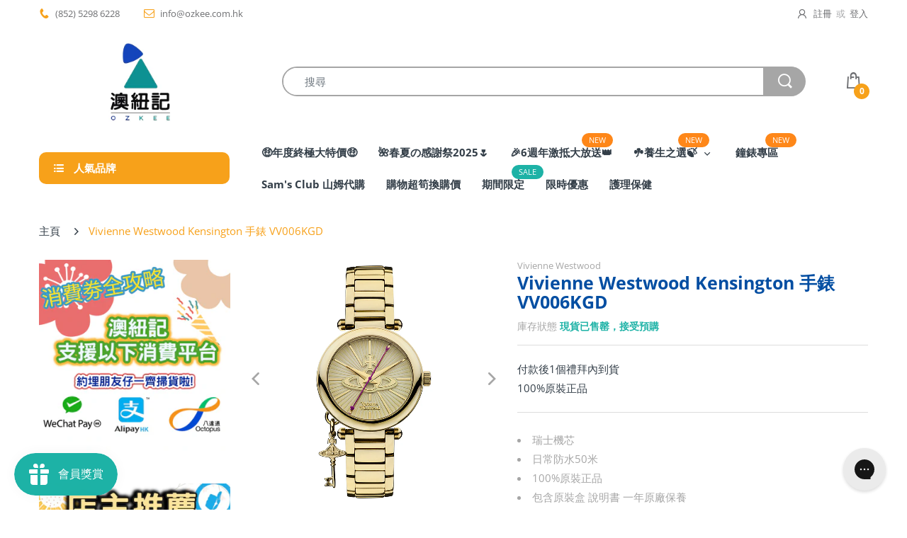

--- FILE ---
content_type: text/html; charset=utf-8
request_url: https://ozkee.com.hk/products/vivienne-westwood-kensington-%E6%89%8B%E9%8C%B6-vv006kgd
body_size: 46814
content:
<!doctype html>
<html lang="zh-TW" class="js">
  <head>
    <link rel="shortcut icon" href="//ozkee.com.hk/cdn/shop/files/favion_ozkee_trans-01_32x32.png?v=1619667014" type="image/png">

    <meta charset="UTF-8">
    <meta http-equiv="Content-Type" content="text/html; charset=utf-8">
    <meta name="viewport" content="width=device-width, initial-scale=1, minimum-scale=1, maximum-scale=1, user-scalable=0" />
    <meta name='HandheldFriendly' content='True'>
    <meta name='MobileOptimized' content='375'>
    <meta http-equiv="cleartype" content="on">
    <meta name="theme-color" content="#f7a11a">
    <link rel="canonical" href="https://ozkee.com.hk/products/vivienne-westwood-kensington-%e6%89%8b%e9%8c%b6-vv006kgd" /><title>Vivienne Westwood Kensington 手錶 VV006KGD
&ndash; 澳紐記</title><meta name="description" content="描述 產品介紹 👑Vivienne Westwood Kensington 手錶 VV006KGD 👑💫付款後1個禮拜內到貨‼️‼️友情提示🤩我哋都會提供實物拍照📸 唔同屏幕會有色差 請以實物為準 🥰🍀🍀🍀🍀🍀🍀🍀🍀🍀🍀🍀🍀🍀🍀🌈💥澳紐記現與超過30年鐘錶實體店合作, 帶俾大家優質安心及值得信賴既香港行貨‼️亦會繼續物色符合大家審美風格的鐘表設計，尋找適合不同節日場合的鐘表配飾🥰💕若有任何其他鐘錶心頭好, 亦歡迎 send 型號同相俾我哋幫你搵💕🍀🍀🍀🍀🍀🍀🍀🍀🍀🍀🍀🍀🍀🍀🌈香港行貨 1年原廠保養😍😍全部貨品 香港🇭🇰正品正貨🈶原裝盒🈶說明書🈶一年原廠保養🈶單💫Ladies Vivienne Westwood Kensington "><!-- /snippets/social-meta-tags.liquid -->




<meta property="og:site_name" content="澳紐記">
<meta property="og:url" content="https://ozkee.com.hk/products/vivienne-westwood-kensington-%e6%89%8b%e9%8c%b6-vv006kgd">
<meta property="og:title" content="Vivienne Westwood Kensington 手錶 VV006KGD">
<meta property="og:type" content="product">
<meta property="og:description" content="描述 產品介紹 👑Vivienne Westwood Kensington 手錶 VV006KGD 👑💫付款後1個禮拜內到貨‼️‼️友情提示🤩我哋都會提供實物拍照📸 唔同屏幕會有色差 請以實物為準 🥰🍀🍀🍀🍀🍀🍀🍀🍀🍀🍀🍀🍀🍀🍀🌈💥澳紐記現與超過30年鐘錶實體店合作, 帶俾大家優質安心及值得信賴既香港行貨‼️亦會繼續物色符合大家審美風格的鐘表設計，尋找適合不同節日場合的鐘表配飾🥰💕若有任何其他鐘錶心頭好, 亦歡迎 send 型號同相俾我哋幫你搵💕🍀🍀🍀🍀🍀🍀🍀🍀🍀🍀🍀🍀🍀🍀🌈香港行貨 1年原廠保養😍😍全部貨品 香港🇭🇰正品正貨🈶原裝盒🈶說明書🈶一年原廠保養🈶單💫Ladies Vivienne Westwood Kensington ">

  <meta property="og:price:amount" content="2,107.00">
  <meta property="og:price:currency" content="HKD">

<meta property="og:image" content="http://ozkee.com.hk/cdn/shop/products/VV006KGD_1200x1200.jpg?v=1635849309"><meta property="og:image" content="http://ozkee.com.hk/cdn/shop/products/bf955a4c1f4867280ec14f40f8ad02b1_960f085e-9459-45e8-843b-72505787c2cc_1200x1200.jpg?v=1635849307"><meta property="og:image" content="http://ozkee.com.hk/cdn/shop/products/20210831_201913_1200x1200.jpg?v=1635849308">
<meta property="og:image:secure_url" content="https://ozkee.com.hk/cdn/shop/products/VV006KGD_1200x1200.jpg?v=1635849309"><meta property="og:image:secure_url" content="https://ozkee.com.hk/cdn/shop/products/bf955a4c1f4867280ec14f40f8ad02b1_960f085e-9459-45e8-843b-72505787c2cc_1200x1200.jpg?v=1635849307"><meta property="og:image:secure_url" content="https://ozkee.com.hk/cdn/shop/products/20210831_201913_1200x1200.jpg?v=1635849308">


<meta name="twitter:card" content="summary_large_image">
<meta name="twitter:title" content="Vivienne Westwood Kensington 手錶 VV006KGD">
<meta name="twitter:description" content="描述 產品介紹 👑Vivienne Westwood Kensington 手錶 VV006KGD 👑💫付款後1個禮拜內到貨‼️‼️友情提示🤩我哋都會提供實物拍照📸 唔同屏幕會有色差 請以實物為準 🥰🍀🍀🍀🍀🍀🍀🍀🍀🍀🍀🍀🍀🍀🍀🌈💥澳紐記現與超過30年鐘錶實體店合作, 帶俾大家優質安心及值得信賴既香港行貨‼️亦會繼續物色符合大家審美風格的鐘表設計，尋找適合不同節日場合的鐘表配飾🥰💕若有任何其他鐘錶心頭好, 亦歡迎 send 型號同相俾我哋幫你搵💕🍀🍀🍀🍀🍀🍀🍀🍀🍀🍀🍀🍀🍀🍀🌈香港行貨 1年原廠保養😍😍全部貨品 香港🇭🇰正品正貨🈶原裝盒🈶說明書🈶一年原廠保養🈶單💫Ladies Vivienne Westwood Kensington ">

    <link rel="preconnect dns-prefetch" href="https://cdn.shopify.com">
    <link rel="preconnect dns-prefetch" href="https://v.shopify.com">
    <link rel="preconnect dns-prefetch" href="https://cdn.shopifycloud.com">

    

    <link rel="preload" href="//ozkee.com.hk/cdn/shop/t/11/assets/header-footer.scss.css?v=58347344419354823761764480648" as="style">
    <link rel="preload" href="//ozkee.com.hk/cdn/shop/t/11/assets/global.scss.css?v=28604202080721398241764480648" as="style">
    
    <link rel="preload" href="//ozkee.com.hk/cdn/shop/t/11/assets/styles.scss.css?v=52198646934710674421764480648" as="style">
    
    <link rel="preload" href="//ozkee.com.hk/cdn/shop/t/11/assets/vendor.css?v=164125636769661772551718946676" as="style">
    <link rel="preload" href="//ozkee.com.hk/cdn/shop/t/11/assets/arenafont.css?v=735203798439779241718946676" as="style">

    

    <!-- header-css-file  ================================================== -->

    <link href="//ozkee.com.hk/cdn/shop/t/11/assets/vendor.css?v=164125636769661772551718946676" rel="stylesheet" type="text/css" media="all">
    <link href="//ozkee.com.hk/cdn/shop/t/11/assets/header-footer.scss.css?v=58347344419354823761764480648" rel="stylesheet" type="text/css" media="all">
    <link href="//ozkee.com.hk/cdn/shop/t/11/assets/global.scss.css?v=28604202080721398241764480648" rel="stylesheet" type="text/css" media="all">

    
    <link href="//ozkee.com.hk/cdn/shop/t/11/assets/styles.scss.css?v=52198646934710674421764480648" rel="stylesheet" type="text/css" media="all">
    

    
    
    
    
    

    <link href="//ozkee.com.hk/cdn/shop/t/11/assets/arenafont.css?v=735203798439779241718946676" rel="stylesheet" type="text/css" media="all">
    

    <script crossorigin="anonymous" async src="//ozkee.com.hk/cdn/shop/t/11/assets/lazysizes.min.js?v=19944551759608041491718946642"></script>

    
    <script type="text/javascript">
    var customerLogged = ''
    var arn_wl_cp_settings = null;
    var wl_routes = {
                root_url : "\/"
                ,account_url : "\/account"
                ,account_login_url : "\/account\/login"
                ,account_logout_url : "\/account\/logout"
                ,account_register_url : "\/account\/register"
                ,account_addresses_url : "\/account\/addresses"
                ,collections_url : "\/collections"
                ,all_products_collection_url : "\/collections\/all"
                ,search_url : "\/search"
                ,cart_url : "\/cart"
                ,cart_add_url : "\/cart\/add"
                ,cart_change_url : "\/cart\/change"
                ,cart_clear_url : "\/cart\/clear"
                ,product_recommendations_url : "\/recommendations\/products"
            }
</script>

    <style type="text/css">
    :root {
      --arn-add-wishlist-icon-color: ;
      --arn-add-wishlist-icon-active-color: ;
      --arn-show-wishlist-icon-color: ;
      --arn-remove-wishlist-icon-color: ;

      --arn-add-compare-icon-color: ;
      --arn-add-compare-icon-active-color: ;
      --arn-show-compare-icon-color: ;
      --arn-remove-compare-icon-color: ;
      --arn-preloader-icon-color: ;
      
      --arn-outstock-color: #ff0000;
      --arn-instock-color: #2D882D;
      --arn-table-heading-bkg: #cecece;
      --arn-table-text-color-1: #000000;
      --arn-table-text-color-2: #ffffff;
      --arn-table-btn-border-color: #000000;
      --arn-table-btn-color: #ffffff;
      --arn-table-btn-active-color: #000000;

      --arn-table-product-heading: "";
      --arn-table-price-heading: "";
      --arn-table-image-heading: "";
      --arn-table-price-heading: "";
      --arn-table-available-heading: "";
      --arn-table-delete-heading: "";

      --bg-sidenav: #fff;
      --link-color: #000;
      --font-size-title: 15px;
      --button-add-bg: #fed700;
      --button-add-cl: #fff;
      --button-add-br: #fed700;
      --button-add-hover-bg: #fed700;
      --button-add-hover-cl: #fff;
      --button-add-hover-br: #fed700;
      --button-remove-bg: #000;
      --button-remove-cl: #fff;
      --button-remove-br: #000;
      --button-remove-hover-bg: #000;
      --button-remove-hover-cl: #fff;
      --button-remove-hover-br: #000;
      --button-border-radius: 20px;
    }
    
</style>
    <svg xmlnsXlink="http://www.w3.org/2000/svg" style="display: none;"">
    <symbol id="arn_icon-add-wishlist" viewBox="">
        <title>add wishlist</title>
        
    </symbol>

    <symbol id="arn_icon-show-wishlist" viewBox="">
        <title>show wishlist</title>
        
    </symbol>

    <symbol id="arn_icon-remove-wishlist" viewBox=""> 
        <title></title>
        
    </symbol>

    <symbol id="arn_icon-add-compare" viewBox="">
        <title>add compare</title>
        
    </symbol>

    <symbol id="arn_icon-show-compare" viewBox="">
        <title>show compare</title>
        
    </symbol>

    <symbol id="arn_icon-remove-compare" viewBox=""> 
        <title></title>
        
    </symbol>
    
    <symbol id="arn_icon-preloader" viewBox=""> 
        <title>preloader</title>
        
    </symbol>
</svg>

    <script>window.performance && window.performance.mark && window.performance.mark('shopify.content_for_header.start');</script><meta id="shopify-digital-wallet" name="shopify-digital-wallet" content="/51258425511/digital_wallets/dialog">
<link rel="alternate" type="application/json+oembed" href="https://ozkee.com.hk/products/vivienne-westwood-kensington-%e6%89%8b%e9%8c%b6-vv006kgd.oembed">
<script async="async" src="/checkouts/internal/preloads.js?locale=zh-HK"></script>
<script id="shopify-features" type="application/json">{"accessToken":"edc879dacaddce47538336887470fb7d","betas":["rich-media-storefront-analytics"],"domain":"ozkee.com.hk","predictiveSearch":false,"shopId":51258425511,"locale":"zh-tw"}</script>
<script>var Shopify = Shopify || {};
Shopify.shop = "ozkee-hk.myshopify.com";
Shopify.locale = "zh-TW";
Shopify.currency = {"active":"HKD","rate":"1.0"};
Shopify.country = "HK";
Shopify.theme = {"name":"Navy FAB -v1.1","id":143193211095,"schema_name":"Electro","schema_version":"7.2","theme_store_id":null,"role":"main"};
Shopify.theme.handle = "null";
Shopify.theme.style = {"id":null,"handle":null};
Shopify.cdnHost = "ozkee.com.hk/cdn";
Shopify.routes = Shopify.routes || {};
Shopify.routes.root = "/";</script>
<script type="module">!function(o){(o.Shopify=o.Shopify||{}).modules=!0}(window);</script>
<script>!function(o){function n(){var o=[];function n(){o.push(Array.prototype.slice.apply(arguments))}return n.q=o,n}var t=o.Shopify=o.Shopify||{};t.loadFeatures=n(),t.autoloadFeatures=n()}(window);</script>
<script id="shop-js-analytics" type="application/json">{"pageType":"product"}</script>
<script defer="defer" async type="module" src="//ozkee.com.hk/cdn/shopifycloud/shop-js/modules/v2/client.init-shop-cart-sync_CaiaFhqz.zh-TW.esm.js"></script>
<script defer="defer" async type="module" src="//ozkee.com.hk/cdn/shopifycloud/shop-js/modules/v2/chunk.common_D2dUwcVR.esm.js"></script>
<script defer="defer" async type="module" src="//ozkee.com.hk/cdn/shopifycloud/shop-js/modules/v2/chunk.modal_CdafGFEy.esm.js"></script>
<script type="module">
  await import("//ozkee.com.hk/cdn/shopifycloud/shop-js/modules/v2/client.init-shop-cart-sync_CaiaFhqz.zh-TW.esm.js");
await import("//ozkee.com.hk/cdn/shopifycloud/shop-js/modules/v2/chunk.common_D2dUwcVR.esm.js");
await import("//ozkee.com.hk/cdn/shopifycloud/shop-js/modules/v2/chunk.modal_CdafGFEy.esm.js");

  window.Shopify.SignInWithShop?.initShopCartSync?.({"fedCMEnabled":true,"windoidEnabled":true});

</script>
<script>(function() {
  var isLoaded = false;
  function asyncLoad() {
    if (isLoaded) return;
    isLoaded = true;
    var urls = ["https:\/\/formbuilder.hulkapps.com\/skeletopapp.js?shop=ozkee-hk.myshopify.com"];
    for (var i = 0; i < urls.length; i++) {
      var s = document.createElement('script');
      s.type = 'text/javascript';
      s.async = true;
      s.src = urls[i];
      var x = document.getElementsByTagName('script')[0];
      x.parentNode.insertBefore(s, x);
    }
  };
  if(window.attachEvent) {
    window.attachEvent('onload', asyncLoad);
  } else {
    window.addEventListener('load', asyncLoad, false);
  }
})();</script>
<script id="__st">var __st={"a":51258425511,"offset":28800,"reqid":"61b57f91-b869-431d-a24f-bb6169a0732b-1769380742","pageurl":"ozkee.com.hk\/products\/vivienne-westwood-kensington-%E6%89%8B%E9%8C%B6-vv006kgd","u":"6bc8bc98d7bd","p":"product","rtyp":"product","rid":7430191972567};</script>
<script>window.ShopifyPaypalV4VisibilityTracking = true;</script>
<script id="captcha-bootstrap">!function(){'use strict';const t='contact',e='account',n='new_comment',o=[[t,t],['blogs',n],['comments',n],[t,'customer']],c=[[e,'customer_login'],[e,'guest_login'],[e,'recover_customer_password'],[e,'create_customer']],r=t=>t.map((([t,e])=>`form[action*='/${t}']:not([data-nocaptcha='true']) input[name='form_type'][value='${e}']`)).join(','),a=t=>()=>t?[...document.querySelectorAll(t)].map((t=>t.form)):[];function s(){const t=[...o],e=r(t);return a(e)}const i='password',u='form_key',d=['recaptcha-v3-token','g-recaptcha-response','h-captcha-response',i],f=()=>{try{return window.sessionStorage}catch{return}},m='__shopify_v',_=t=>t.elements[u];function p(t,e,n=!1){try{const o=window.sessionStorage,c=JSON.parse(o.getItem(e)),{data:r}=function(t){const{data:e,action:n}=t;return t[m]||n?{data:e,action:n}:{data:t,action:n}}(c);for(const[e,n]of Object.entries(r))t.elements[e]&&(t.elements[e].value=n);n&&o.removeItem(e)}catch(o){console.error('form repopulation failed',{error:o})}}const l='form_type',E='cptcha';function T(t){t.dataset[E]=!0}const w=window,h=w.document,L='Shopify',v='ce_forms',y='captcha';let A=!1;((t,e)=>{const n=(g='f06e6c50-85a8-45c8-87d0-21a2b65856fe',I='https://cdn.shopify.com/shopifycloud/storefront-forms-hcaptcha/ce_storefront_forms_captcha_hcaptcha.v1.5.2.iife.js',D={infoText:'已受到 hCaptcha 保護',privacyText:'隱私',termsText:'條款'},(t,e,n)=>{const o=w[L][v],c=o.bindForm;if(c)return c(t,g,e,D).then(n);var r;o.q.push([[t,g,e,D],n]),r=I,A||(h.body.append(Object.assign(h.createElement('script'),{id:'captcha-provider',async:!0,src:r})),A=!0)});var g,I,D;w[L]=w[L]||{},w[L][v]=w[L][v]||{},w[L][v].q=[],w[L][y]=w[L][y]||{},w[L][y].protect=function(t,e){n(t,void 0,e),T(t)},Object.freeze(w[L][y]),function(t,e,n,w,h,L){const[v,y,A,g]=function(t,e,n){const i=e?o:[],u=t?c:[],d=[...i,...u],f=r(d),m=r(i),_=r(d.filter((([t,e])=>n.includes(e))));return[a(f),a(m),a(_),s()]}(w,h,L),I=t=>{const e=t.target;return e instanceof HTMLFormElement?e:e&&e.form},D=t=>v().includes(t);t.addEventListener('submit',(t=>{const e=I(t);if(!e)return;const n=D(e)&&!e.dataset.hcaptchaBound&&!e.dataset.recaptchaBound,o=_(e),c=g().includes(e)&&(!o||!o.value);(n||c)&&t.preventDefault(),c&&!n&&(function(t){try{if(!f())return;!function(t){const e=f();if(!e)return;const n=_(t);if(!n)return;const o=n.value;o&&e.removeItem(o)}(t);const e=Array.from(Array(32),(()=>Math.random().toString(36)[2])).join('');!function(t,e){_(t)||t.append(Object.assign(document.createElement('input'),{type:'hidden',name:u})),t.elements[u].value=e}(t,e),function(t,e){const n=f();if(!n)return;const o=[...t.querySelectorAll(`input[type='${i}']`)].map((({name:t})=>t)),c=[...d,...o],r={};for(const[a,s]of new FormData(t).entries())c.includes(a)||(r[a]=s);n.setItem(e,JSON.stringify({[m]:1,action:t.action,data:r}))}(t,e)}catch(e){console.error('failed to persist form',e)}}(e),e.submit())}));const S=(t,e)=>{t&&!t.dataset[E]&&(n(t,e.some((e=>e===t))),T(t))};for(const o of['focusin','change'])t.addEventListener(o,(t=>{const e=I(t);D(e)&&S(e,y())}));const B=e.get('form_key'),M=e.get(l),P=B&&M;t.addEventListener('DOMContentLoaded',(()=>{const t=y();if(P)for(const e of t)e.elements[l].value===M&&p(e,B);[...new Set([...A(),...v().filter((t=>'true'===t.dataset.shopifyCaptcha))])].forEach((e=>S(e,t)))}))}(h,new URLSearchParams(w.location.search),n,t,e,['guest_login'])})(!0,!0)}();</script>
<script integrity="sha256-4kQ18oKyAcykRKYeNunJcIwy7WH5gtpwJnB7kiuLZ1E=" data-source-attribution="shopify.loadfeatures" defer="defer" src="//ozkee.com.hk/cdn/shopifycloud/storefront/assets/storefront/load_feature-a0a9edcb.js" crossorigin="anonymous"></script>
<script data-source-attribution="shopify.dynamic_checkout.dynamic.init">var Shopify=Shopify||{};Shopify.PaymentButton=Shopify.PaymentButton||{isStorefrontPortableWallets:!0,init:function(){window.Shopify.PaymentButton.init=function(){};var t=document.createElement("script");t.src="https://ozkee.com.hk/cdn/shopifycloud/portable-wallets/latest/portable-wallets.zh-tw.js",t.type="module",document.head.appendChild(t)}};
</script>
<script data-source-attribution="shopify.dynamic_checkout.buyer_consent">
  function portableWalletsHideBuyerConsent(e){var t=document.getElementById("shopify-buyer-consent"),n=document.getElementById("shopify-subscription-policy-button");t&&n&&(t.classList.add("hidden"),t.setAttribute("aria-hidden","true"),n.removeEventListener("click",e))}function portableWalletsShowBuyerConsent(e){var t=document.getElementById("shopify-buyer-consent"),n=document.getElementById("shopify-subscription-policy-button");t&&n&&(t.classList.remove("hidden"),t.removeAttribute("aria-hidden"),n.addEventListener("click",e))}window.Shopify?.PaymentButton&&(window.Shopify.PaymentButton.hideBuyerConsent=portableWalletsHideBuyerConsent,window.Shopify.PaymentButton.showBuyerConsent=portableWalletsShowBuyerConsent);
</script>
<script data-source-attribution="shopify.dynamic_checkout.cart.bootstrap">document.addEventListener("DOMContentLoaded",(function(){function t(){return document.querySelector("shopify-accelerated-checkout-cart, shopify-accelerated-checkout")}if(t())Shopify.PaymentButton.init();else{new MutationObserver((function(e,n){t()&&(Shopify.PaymentButton.init(),n.disconnect())})).observe(document.body,{childList:!0,subtree:!0})}}));
</script>

<script>window.performance && window.performance.mark && window.performance.mark('shopify.content_for_header.end');</script>
    <link href="//ozkee.com.hk/cdn/shop/t/11/assets/bold-csp-custom.css?v=182483461428820753131718946642" rel="stylesheet" type="text/css" media="all" />

    
    <script>
      (function(d) {
        var config = {
          kitId: 'hcd6ppt',
          scriptTimeout: 3000,
          async: true
        },
            h=d.documentElement,t=setTimeout(function(){h.className=h.className.replace(/\bwf-loading\b/g,"")+" wf-inactive";},config.scriptTimeout),tk=d.createElement("script"),f=false,s=d.getElementsByTagName("script")[0],a;h.className+=" wf-loading";tk.src='https://use.typekit.net/'+config.kitId+'.js';tk.async=true;tk.onload=tk.onreadystatechange=function(){a=this.readyState;if(f||a&&a!="complete"&&a!="loaded")return;f=true;clearTimeout(t);try{Typekit.load(config)}catch(e){}};s.parentNode.insertBefore(tk,s)
      })(document);
    </script>
  <!-- BEGIN app block: shopify://apps/upsellx/blocks/cartify/950efe52-dbbb-4335-8444-6754636c313d --><script>
  var availableDiscounts = 'VGC';
</script><script>
      var cartifyCurrencyFormat = '${{amount}}';
      var cartifyCustomerTags = null;
      
        var cartifyCustomerAcceptsMarketing = false;
      
      // for tooltip
      var cartifyTooltip = {
        welcome: '歡迎👋 我們為您準備了特別的禮物🎁',
        tierUnlocked: '恭喜！🎉 您已解鎖您的獎勵！立即加到購物車🛒！',
        postAddToCart: 'Hey👋 只需消費 {{ amount }} 即可獲得您的獎勵！',

        postAddToCartMulti : 'Hey👋 只需消費 {{ amount }} 即可獲得您的首份獎勵！',
        tierUnlockedMultiFirst: 'Wow🎉 您已解鎖您的首份禮物🎁！記得打開加入購物車🛒！再消費 {{ amount }} 即可解鎖下一級獎勵！',
        tierUnlockedMultiFirstNewsletter: 'Wow🎉 您已解鎖您的首份禮物🎁！記得打開加入購物車🛒！只差一步便可解鎖下一級獎勵🌟！',
        tierUnlockedMultiNotFirst: 'Wow🎉 您已解鎖高級禮物🎁！記得打開加入購物車🛒！再消費 {{ amount }} 即可解鎖下一級獎勵🌟！',
        tierUnlockedMultiNotFirstNewsletter: 'Wow🎉 您已解鎖高級禮物🎁！記得打開加入購物車🛒！只差一步便可解鎖下一級獎勵🌟！',
        tierUnlockedMultiFinal: '恭喜！🎉 您已解鎖最高級別的獎勵🌟！',
      };
      var cartifyCurrentTheme = 'Electro';
      var cartifyLocale = 'zh-TW';
      var cartifyLocaleRootUrl = '/';
      var cartifyDisallowedGiftProductPage = []
      var cartifyCurrentProductId = '7430191972567';
      var cartifyToggledNewsletter = false;
      var cartifyProductVolumeTierTargetVariant = null;
    </script>
    <script
      async
      src="https://cdn.shopify.com/extensions/019bdb15-53ae-769d-84c0-81718e3052d6/cartify-92/assets/hashids.min.js"
    ></script>
    <script
      async
      src="https://cdn.shopify.com/extensions/019bdb15-53ae-769d-84c0-81718e3052d6/cartify-92/assets/app-embed.min.js"
    ></script>
    <script
      async
      src="https://cdn.shopify.com/extensions/019bdb15-53ae-769d-84c0-81718e3052d6/cartify-92/assets/jq.min.js"
      onload="cartifyInitialize()"
    ></script>
    <script>
      function cartifyInitialize() {
        if (typeof cartifyInitializeScript === 'function') {
          cartifyInitializeScript();
        } else {
          setTimeout(cartifyInitialize, 50);
        }
      }
    </script>
    <script
      async
      src="https://cdn.shopify.com/extensions/019bdb15-53ae-769d-84c0-81718e3052d6/cartify-92/assets/anime.min.js"
    ></script>
    <template class="cartify" id="template-product"><!-- BEGIN app snippet: product --><cartify-product class="ctf-product">
  <div class="ctf-product-row">
    <div class="ctf-image">
      <a href="#" class="ctf-link">
        <img
          src="https://cdn.shopify.com/extensions/019bdb15-53ae-769d-84c0-81718e3052d6/cartify-92/assets/placeholder.svg"
          width="42"
          height="42"
          loading="lazy"
        >
      </a>
    </div>
    <div class="ctf-info">
      <a href="#" class="ctf-link">
        <div class="ctf-title"></div>
        <div class="ctf-price-wrapper">
          <div class="ctf-price"></div>
          <div class="ctf-new-price"></div>
        </div>
        <i><div class="ctf-subtitle"></div></i>
      </a>
      <select class="ctf-options"></select>
    </div>
    <div class="actions">
      <button class="ctf-btn add-button">添加</button>
      <button class="ctf-btn remove-button">移除</button>
      <button title="註冊" class="ctf-btn ctf-signup-button">
        <!-- Liquid error (product line 28): input to image_tag must be an image_url -->
      </button>
    </div>
  </div>
</cartify-product>
<!-- END app snippet --></template>
    <template class="cartify" id="ctf-template-free-gift-product"><!-- BEGIN app snippet: free-gift-product --><cartify-free-gift-product class="ctf-product ctf-free-gift-product">
  <div class="ctf-product-row">
    <div class="ctf-info">
      <a href="#" class="ctf-link">
        <div class="ctf-title"></div>
        <div class="ctf-price-wrapper">
          <div class="ctf-price"></div>
          <div class="ctf-new-price"></div>
        </div>
        <i><div class="ctf-subtitle"></div></i>
      </a>
      <div class="ctf-options-wrapper">
        <select class="ctf-options"></select>
      </div>
      <div class="ctf-tier-error"></div>
    </div>

    <div class="ctf-image ctf-freegift-image">
      <a href="#" class="ctf-link">
        <img
          src="https://cdn.shopify.com/extensions/019bdb15-53ae-769d-84c0-81718e3052d6/cartify-92/assets/placeholder.svg"
          width="42"
          height="42"
          loading="lazy"
        >
      </a>
      <div class="ctf-signup-button">
        <svg
          width="1.25em"
          height="1.25em"
          version="1.1"
          id="Layer_1"
          xmlns="http://www.w3.org/2000/svg"
          xmlns:xlink="http://www.w3.org/1999/xlink"
          x="0px"
          y="0px"
          viewBox="0 0 122.88 121.96"
          style="enable-background:new 0 0 122.88 121.96"
          xml:space="preserve"
        >
          <g>
            <path class="ctf-st0" d="M107.73,1.31c-0.96-0.89-2.06-1.37-3.29-1.3c-1.23,0-2.33,0.48-3.22,1.44l-7.27,7.54l20.36,19.67l7.33-7.68 c0.89-0.89,1.23-2.06,1.23-3.29c0-1.23-0.48-2.4-1.37-3.22L107.73,1.31L107.73,1.31L107.73,1.31z M8.35,5.09h50.2v13.04H14.58 c-0.42,0-0.81,0.18-1.09,0.46c-0.28,0.28-0.46,0.67-0.46,1.09v87.71c0,0.42,0.18,0.81,0.46,1.09c0.28,0.28,0.67,0.46,1.09,0.46 h87.71c0.42,0,0.81-0.18,1.09-0.46c0.28-0.28,0.46-0.67,0.46-1.09V65.1h13.04v48.51c0,2.31-0.95,4.38-2.46,5.89 c-1.51,1.51-3.61,2.46-5.89,2.46H8.35c-2.32,0-4.38-0.95-5.89-2.46C0.95,118,0,115.89,0,113.61V13.44c0-2.32,0.95-4.38,2.46-5.89 C3.96,6.04,6.07,5.09,8.35,5.09L8.35,5.09z M69.62,75.07c-2.67,0.89-5.42,1.71-8.09,2.61c-2.67,0.89-5.35,1.78-8.09,2.67 c-6.38,2.06-9.87,3.22-10.63,3.43c-0.75,0.21-0.27-2.74,1.3-8.91l5.07-19.4l0.42-0.43l20.02,20.02L69.62,75.07L69.62,75.07 L69.62,75.07z M57.01,47.34L88.44,14.7l20.36,19.6L77.02,67.35L57.01,47.34L57.01,47.34z"  fill="black"/>
          </g>
        </svg>
      </div>
      <div class="ctf-quantity-selector">
        
        <span class="ctf-quantity-button ctf-quantity-minus ctf-free-gift-zero-quantity-item">
          <svg class="ctf-icon-minus" width="32px" height="32px" viewBox="0 0 32 32" xmlns="http://www.w3.org/2000/svg">
            <defs>
              <style>
                .ctf-cls-1 {
                  fill: none;
                  stroke: #000000;
                  stroke-linecap: round;
                  stroke-linejoin: round;
                  stroke-width: 2px;
                }
              </style>
            </defs>
            <g id="minus">
              <line class="ctf-cls-1" x1="7" x2="25" y1="16" y2="16"/>
            </g>
          </svg>
        </span>
        <span class="ctf-quantity-display ctf-free-gift-zero-quantity-item">0</span>
        <span class="ctf-quantity-button ctf-quantity-add">
          <svg class="ctf-icon-plus" width="32px" height="32px" viewBox="0 0 32 32" xmlns="http://www.w3.org/2000/svg">
            <defs>
              <style>
                .ctf-cls-1 {
                  fill: none;
                  stroke: #000000;
                  stroke-linecap: round;
                  stroke-linejoin: round;
                  stroke-width: 2px;
                }
              </style>
            </defs>
            <g id="plus">
              <line class="ctf-cls-1" x1="16" x2="16" y1="7" y2="25"/>
              <line class="ctf-cls-1" x1="7" x2="25" y1="16" y2="16"/>
            </g>
          </svg>
        </span>
        <span class="ctf-zero-quantity-button">
          售罄
        </span>
      </div>
    </div>
  </div>
</cartify-free-gift-product>
<!-- END app snippet --></template>
    <template class="cartify" id="ctf-template-free-gift-product-variant"><!-- BEGIN app snippet: free-gift-product-variant --><cartify-free-gift-product class="ctf-product ctf-free-gift-product">
  <div>
    
    
    <div class="ctf-variants">
    </div>
  </div>
</cartify-free-gift-product>
<!-- END app snippet --></template>
    <template class="cartify" id="ctf-template-free-gift-product-variant-item"><!-- BEGIN app snippet: free-gift-product-variant-item --><div class="ctf-variant">
  <div class="ctf-column">
    <div class="ctf-info">
      <a href="#" class="ctf-link">
        <div class="ctf-title"></div>
        <div class="ctf-blank"></div>
      </a>
      <a href="#" class="ctf-link">
        <div class="ctf-price-wrapper">
          <div class="ctf-price"></div>
          <div class="ctf-new-price"></div>
        </div>
        <i><div class="ctf-subtitle"></div></i>
      </a>
      <div class="ctf-options-wrapper">
        <select class="ctf-options"></select>
      </div>
      <div class="ctf-options-add-button">+ More Options</div>
      <div class="ctf-tier-error"></div>
    </div>
    <div class="ctf-image ctf-freegift-image">
      <a href="#" class="ctf-link">
        <img
          src="https://cdn.shopify.com/extensions/019bdb15-53ae-769d-84c0-81718e3052d6/cartify-92/assets/placeholder.svg"
          width="42"
          height="42"
          loading="lazy"
        >
      </a>
      <div class="ctf-signup-button">
        <svg
          width="1.25em"
          height="1.25em"
          version="1.1"
          id="Layer_1"
          xmlns="http://www.w3.org/2000/svg"
          xmlns:xlink="http://www.w3.org/1999/xlink"
          x="0px"
          y="0px"
          viewBox="0 0 122.88 121.96"
          style="enable-background:new 0 0 122.88 121.96"
          xml:space="preserve"
        >
          <g>
            <path class="ctf-st0" d="M107.73,1.31c-0.96-0.89-2.06-1.37-3.29-1.3c-1.23,0-2.33,0.48-3.22,1.44l-7.27,7.54l20.36,19.67l7.33-7.68 c0.89-0.89,1.23-2.06,1.23-3.29c0-1.23-0.48-2.4-1.37-3.22L107.73,1.31L107.73,1.31L107.73,1.31z M8.35,5.09h50.2v13.04H14.58 c-0.42,0-0.81,0.18-1.09,0.46c-0.28,0.28-0.46,0.67-0.46,1.09v87.71c0,0.42,0.18,0.81,0.46,1.09c0.28,0.28,0.67,0.46,1.09,0.46 h87.71c0.42,0,0.81-0.18,1.09-0.46c0.28-0.28,0.46-0.67,0.46-1.09V65.1h13.04v48.51c0,2.31-0.95,4.38-2.46,5.89 c-1.51,1.51-3.61,2.46-5.89,2.46H8.35c-2.32,0-4.38-0.95-5.89-2.46C0.95,118,0,115.89,0,113.61V13.44c0-2.32,0.95-4.38,2.46-5.89 C3.96,6.04,6.07,5.09,8.35,5.09L8.35,5.09z M69.62,75.07c-2.67,0.89-5.42,1.71-8.09,2.61c-2.67,0.89-5.35,1.78-8.09,2.67 c-6.38,2.06-9.87,3.22-10.63,3.43c-0.75,0.21-0.27-2.74,1.3-8.91l5.07-19.4l0.42-0.43l20.02,20.02L69.62,75.07L69.62,75.07 L69.62,75.07z M57.01,47.34L88.44,14.7l20.36,19.6L77.02,67.35L57.01,47.34L57.01,47.34z"  fill="black"/>
          </g>
        </svg>
      </div>
      <div class="ctf-quantity-selector">
        
        <span class="ctf-quantity-button ctf-quantity-minus ctf-free-gift-zero-quantity-item">
          <svg class="ctf-icon-minus" width="32px" height="32px" viewBox="0 0 32 32" xmlns="http://www.w3.org/2000/svg">
            <defs>
              <style>
                .ctf-cls-1 {
                  fill: none;
                  stroke: #000000;
                  stroke-linecap: round;
                  stroke-linejoin: round;
                  stroke-width: 2px;
                }
              </style>
            </defs>
            <g id="minus">
              <line class="ctf-cls-1" x1="7" x2="25" y1="16" y2="16"/>
            </g>
          </svg>
        </span>
        <span class="ctf-quantity-display ctf-free-gift-zero-quantity-item">0</span>
        <span class="ctf-quantity-button ctf-quantity-add">
          <svg class="ctf-icon-plus" width="32px" height="32px" viewBox="0 0 32 32" xmlns="http://www.w3.org/2000/svg">
            <defs>
              <style>
                .ctf-cls-1 {
                  fill: none;
                  stroke: #000000;
                  stroke-linecap: round;
                  stroke-linejoin: round;
                  stroke-width: 2px;
                }
              </style>
            </defs>
            <g id="plus">
              <line class="ctf-cls-1" x1="16" x2="16" y1="7" y2="25"/>
              <line class="ctf-cls-1" x1="7" x2="25" y1="16" y2="16"/>
            </g>
          </svg>
        </span>
        <span class="ctf-zero-quantity-button">
          售罄
        </span>
      </div>
    </div>
  </div>
</div>
<!-- END app snippet --></template>
    <template id="template-tier"><!-- BEGIN app snippet: tier --><div class="tier ctf-tier">
  <div class="ctf-tier-header"></div>
  <div class="ctf-tier-prompt"></div>
  <div class="ctf-progress-container">
    <div class="ctf-percentage-bar">
      <div class="ctf-progress-value"></div>
      <div class="ctf-target-progress-value ctf-back"></div>
    </div>
  </div>
  <div class="ctf-tier-products"></div>
</div>
<!-- END app snippet --></template>
    <template id="template-tier-plain"><!-- BEGIN app snippet: tier-plain --><div class="tier ctf-tier">
  <div class="ctf-tier-prompt"></div>
  <div class="ctf-progress-container">
    <div class="ctf-percentage-bar">
      <div class="ctf-progress-value"></div>
      <div class="ctf-target-progress-value ctf-back"></div>
    </div>
  </div>
  <div class="ctf-tier-products"></div>
</div>
<!-- END app snippet --></template>
    <template id="template-tier-header-satisfied"><!-- BEGIN app snippet: tier-header-satisfied --><div class="ctf-tier-header">
  <div class="ctf-tier-header-icon">
    <svg
      width="42"
      height="42"
      viewBox="0 0 38 35"
      fill="none"
      xmlns="http://www.w3.org/2000/svg"
      style="display:block;"
    >
      <path d="M27.4 0.805718C25.4924 0.74536 23.6212 1.3364 22.0943 2.48152C20.5675 3.62663 19.4762 5.25755 19 7.10572C18.5238 5.25755 17.4325 3.62663 15.9056 2.48152C14.3788 1.3364 12.5076 0.74536 10.6 0.805718C5.75039 0.651718 4.25799 5.83172 5.89039 9.20012H2.19999C1.82868 9.20012 1.47259 9.34762 1.21004 9.61017C0.947487 9.87272 0.799988 10.2288 0.799988 10.6001V13.4001C0.799988 13.7714 0.947487 14.1275 1.21004 14.3901C1.47259 14.6526 1.82868 14.8001 2.19999 14.8001H35.8C36.1713 14.8001 36.5274 14.6526 36.7899 14.3901C37.0525 14.1275 37.2 13.7714 37.2 13.4001V10.6001C37.2 10.2288 37.0525 9.87272 36.7899 9.61017C36.5274 9.34762 36.1713 9.20012 35.8 9.20012H32.1432C33.84 5.88212 32.4176 0.802918 27.512 0.802918H27.4V0.805718ZM27.9124 9.20012H21.8C21.8015 7.71588 22.3921 6.29293 23.4422 5.24394C24.4922 4.19495 25.9157 3.60572 27.4 3.60572C30.69 3.60572 31.2724 8.84732 27.9124 9.20012ZM16.2 9.20012H10.0176C7.11959 8.87252 6.94879 3.89692 10.1296 3.60572C10.2861 3.59139 10.4435 3.59139 10.6 3.60572C12.0842 3.60572 13.5078 4.19495 14.5578 5.24394C15.6078 6.29293 16.1985 7.71588 16.2 9.20012ZM3.59999 17.6029V30.2029C3.59999 31.3168 4.04249 32.3851 4.83014 33.1728C5.61779 33.9604 6.68608 34.4029 7.79999 34.4029H16.2V17.6029H3.59999ZM21.8 17.6029V34.4029H30.2C31.3139 34.4029 32.3822 33.9604 33.1698 33.1728C33.9575 32.3851 34.4 31.3168 34.4 30.2029V17.6029H21.8Z"/>
    </svg>
    <div class="ctf-gift-count">
      <span class="remaining-free-gift"></span>
    </div>
  </div>
  <div class="reminder">
    
    
    
    <div class="ctf-widget-subtitle">購買<span class='collection-free-gift'></span>系列商品滿指定金額即可解鎖最多<span class='ctf-free-gift-total-quantity'></span>件禮物🎁 或超值換購優惠🌟！</div>
    <div>
      我們保留取消包含不符合條件的獎勵的訂單的權利，包括通過非正常操作購物車添加的獎勵。有關不誠實行為的更多信息，請參閱我們的商店政策。
      <span class='ctf-info-icon'>
        <span class="ctf-tooltip-text">我們保留取消包含不符合條件的贈品的訂單的權利，包括通過操控購物車添加的贈品。有關不誠實行為的更多資訊，請參閱我們的商店政策。</span>
        <svg width="14" height="14" viewBox="0 0 24 24" style="fill: var(--ctf-black); vertical-align: middle; display: inline-block;">    
          <path d="M 12 2 C 6.4889971 2 2 6.4889971 2 12 C 2 17.511003 6.4889971 22 12 22 C 17.511003 22 22 17.511003 22 12 C 22 6.4889971 17.511003 2 12 2 z M 12 4 C 16.430123 4 20 7.5698774 20 12 C 20 16.430123 16.430123 20 12 20 C 7.5698774 20 4 16.430123 4 12 C 4 7.5698774 7.5698774 4 12 4 z M 11 7 L 11 9 L 13 9 L 13 7 L 11 7 z M 11 11 L 11 17 L 13 17 L 13 11 L 11 11 z"></path>
        </svg>
      </span>
    </div>
  </div>
</div><!-- END app snippet --></template>
    <template id="template-tier-prompt-unsatisfied"><!-- BEGIN app snippet: tier-prompt-unsatisfied --><div class="ctf-tier-prompt">
  
  <div>再消費<span class='spending'></span>可解鎖此獎勵🎁</div>
</div>
<!-- END app snippet --></template>
    <template id="template-tier-prompt-satisfied"><!-- BEGIN app snippet: tier-prompt-satisfied --><div class="ctf-tier-prompt">
  <div>您已解鎖超值換購優惠/禮物 🎉立即加到購物車🛒！</div>
</div>
<!-- END app snippet --></template>
    <!-- Widget -->
    <free-gift-widget
      id="free-gift-widget"
      style="display: none;"
    ><!-- BEGIN app snippet: widget --><div class="cartify ctf-widget ctf-loading ctf-round
  ">
  <div class="ctf-main">
    <div class="ctf-close">
      <svg width="16" height="16" viewBox="0 0 20 20">
        <path d="M16.7071 4.70711C17.0976 4.31658 17.0976 3.68342 16.7071 3.29289C16.3166 2.90237 15.6834 2.90237 15.2929 3.29289L10 8.58579L4.70711 3.29289C4.31658 2.90237 3.68342 2.90237 3.29289 3.29289C2.90237 3.68342 2.90237 4.31658 3.29289 4.70711L8.58579 10L3.29289 15.2929C2.90237 15.6834 2.90237 16.3166 3.29289 16.7071C3.68342 17.0976 4.31658 17.0976 4.70711 16.7071L10 11.4142L15.2929 16.7071C15.6834 17.0976 16.3166 17.0976 16.7071 16.7071C17.0976 16.3166 17.0976 15.6834 16.7071 15.2929L11.4142 10L16.7071 4.70711Z" fill="#ffffff"/>
      </svg>      
    </div>
    <div class="leading">
      <div>歡迎 👋</div>
      
      
      <div>查看我們為您準備的禮物和換購優惠！</div>
    </div>
    <div class="ctf-scrollable">
      
        <form method="post" action="/contact#contact_form" id="contact_form" accept-charset="UTF-8" class="ctf-contact-form"><input type="hidden" name="form_type" value="customer" /><input type="hidden" name="utf8" value="✓" />
          <div class="ctf-newsletter-container ctf-newsletter-collapse " data-tier-amount="1">
            <div class="ctf-newsletter-close">
              <svg width="16" height="16" viewBox="0 0 20 20">
                <path d="M16.7071 4.70711C17.0976 4.31658 17.0976 3.68342 16.7071 3.29289C16.3166 2.90237 15.6834 2.90237 15.2929 3.29289L10 8.58579L4.70711 3.29289C4.31658 2.90237 3.68342 2.90237 3.29289 3.29289C2.90237 3.68342 2.90237 4.31658 3.29289 4.70711L8.58579 10L3.29289 15.2929C2.90237 15.6834 2.90237 16.3166 3.29289 16.7071C3.68342 17.0976 4.31658 17.0976 4.70711 16.7071L10 11.4142L15.2929 16.7071C15.6834 17.0976 16.3166 17.0976 16.7071 16.7071C17.0976 16.3166 17.0976 15.6834 16.7071 15.2929L11.4142 10L16.7071 4.70711Z" fill="#000000"/>
              </svg>      
            </div>
            <div class="ctf-newsletter-success-header">
              訂閱成功！
            </div>
            <div class="ctf-newsletter-header">
              想獲得獨家禮物嗎？
            </div>
            <div class="ctf-newsletter-body">
              <div class="ctf-newsletter-expand-text">
                註冊以解鎖獨家禮物！
              </div>
              <div class="ctf-newsletter-sub-title">
                訂閱最新消息及特別優惠，以解鎖獨家禮物！
              </div>
              <div class="ctf-newsletter-form">
                <input type="hidden" name="contact[tags]" value="newsletter">
                <div class="ctf-field-wrapper">
                  <div class='ctf-newsletter-email'>
                    <input 
                      id="cartify-newsletter-email"
                      type="email"
                      required
                      name="contact[email]"
                      value=""
                      placeholder="輸入電子郵件"
                    />
                  </div>
                  <div class='ctf-newsletter-accepts-marketing'>
                    <input type="hidden" name="customer[accepts_marketing]" value="false" />
                    <input id="cartify-accepts-marketing" type="checkbox" name="customer[accepts_marketing]" required/>
                    <label for="cartify-accepts-marketing" class="cartify-accepts-marketing-label">訂閱電子報</label>
                  </div>
                  <div class='ctf-newsletter-submit'>
                    <input type="submit" value="註冊" />
                  </div></div>
              </div>
            </div>
          </div>
        </form>
      
      
      <div class="ctf-error-message-wrapper ctf-hidden" role="alert">
        <svg aria-hidden="true" focusable="false" class="ctf-icon icon-error" viewBox="0 0 13 13">
          <circle cx="6.5" cy="6.50049" r="5.5" stroke="white" stroke-width="2"></circle>
          <circle cx="6.5" cy="6.5" r="5.5" fill="#EB001B" stroke="#EB001B" stroke-width="0.7"></circle>
          <path d="M5.87413 3.52832L5.97439 7.57216H7.02713L7.12739 3.52832H5.87413ZM6.50076 9.66091C6.88091 9.66091 7.18169 9.37267 7.18169 9.00504C7.18169 8.63742 6.88091 8.34917 6.50076 8.34917C6.12061 8.34917 5.81982 8.63742 5.81982 9.00504C5.81982 9.37267 6.12061 9.66091 6.50076 9.66091Z" fill="white"></path>
          <path d="M5.87413 3.17832H5.51535L5.52424 3.537L5.6245 7.58083L5.63296 7.92216H5.97439H7.02713H7.36856L7.37702 7.58083L7.47728 3.537L7.48617 3.17832H7.12739H5.87413ZM6.50076 10.0109C7.06121 10.0109 7.5317 9.57872 7.5317 9.00504C7.5317 8.43137 7.06121 7.99918 6.50076 7.99918C5.94031 7.99918 5.46982 8.43137 5.46982 9.00504C5.46982 9.57872 5.94031 10.0109 6.50076 10.0109Z" fill="white" stroke="#EB001B" stroke-width="0.7">
        </path></svg>
        <span class="error-message"></span>
      </div>
      <div id="ctf-tiers"></div>
    </div>
    <div class="ctf-white-label">
        <a href="https://www.epic1commerce.com/apps-upsellx" target="_blank">Powered by UpsellX</a>
    </div>
  </div>
  <div class="loader">
    <div class="lds-ring">
      <div></div>
      <div></div>
      <div></div>
      <div></div>
    </div>
  </div>
  <div class='widget-translation-text ctf-hidden'>
    
    <span class='widget-subtitle-all'>點擊➕把換購產品/禮物加到購物車🛒！隨著您的消費增加，新的選項將解鎖🔓！</span>
    <span class='widget-newsletter-link'>註冊以解鎖獨家禮物！</span>
    <span class='widget-newsletter-tier-text'>只差一步即可解鎖此獨家禮物！</span>
</div>
</div>
<!-- END app snippet --><!-- BEGIN app snippet: button --><button
  class="
    cartify ctf-trigger ctf-loading ctf-round
    "
>
  <div class="ctf-icon">
    <div class="ctf-open ctf-active">
      
      
        <svg width="26" height="24" viewBox="0 0 26 24" fill="none" xmlns="http://www.w3.org/2000/svg">
          <path d="M18.6 0.870479C17.3283 0.83024 16.0808 1.22427 15.0629 1.98768C14.0451 2.75109 13.3175 3.83837 13 5.07048C12.6826 3.83837 11.955 2.75109 10.9371 1.98768C9.91925 1.22427 8.67175 0.83024 7.40003 0.870479C4.16697 0.767812 3.17203 4.22114 4.2603 6.46674H1.80003C1.5525 6.46674 1.3151 6.56508 1.14007 6.74011C0.965032 6.91515 0.866699 7.15254 0.866699 7.40008V9.26674C0.866699 9.51428 0.965032 9.75168 1.14007 9.92671C1.3151 10.1017 1.5525 10.2001 1.80003 10.2001H24.2C24.4476 10.2001 24.685 10.1017 24.86 9.92671C25.035 9.75168 25.1334 9.51428 25.1334 9.26674V7.40008C25.1334 7.15254 25.035 6.91515 24.86 6.74011C24.685 6.56508 24.4476 6.46674 24.2 6.46674H21.7622C22.8934 4.25474 21.9451 0.868612 18.6747 0.868612H18.6V0.870479ZM18.9416 6.46674H14.8667C14.8677 5.47725 15.2615 4.52862 15.9615 3.82929C16.6615 3.12996 17.6105 2.73714 18.6 2.73715C20.7934 2.73715 21.1816 6.23154 18.9416 6.46674ZM11.1334 6.46674H7.01177C5.07977 6.24834 4.9659 2.93128 7.08643 2.73715C7.19075 2.72759 7.29572 2.72759 7.40003 2.73715C8.38953 2.73714 9.33855 3.12996 10.0386 3.82929C10.7386 4.52862 11.1324 5.47725 11.1334 6.46674ZM2.73337 12.0686V20.4686C2.73337 21.2112 3.02836 21.9234 3.55347 22.4485C4.07857 22.9736 4.79076 23.2686 5.53337 23.2686H11.1334V12.0686H2.73337ZM14.8667 12.0686V23.2686H20.4667C21.2093 23.2686 21.9215 22.9736 22.4466 22.4485C22.9717 21.9234 23.2667 21.2112 23.2667 20.4686V12.0686H14.8667Z"/>
        </svg>
      
    </div>
    <div class="ctf-close">
      <!-- Liquid error (button line 38): input to image_tag must be an image_url -->
    </div>
  </div>
  <div class="ctf-text">
    換購/禮物🎁
  </div>
  <div class="ctf-gift-count">
    <span class="remaining-free-gift"></span>
  </div>
</button>
<!-- END app snippet --><!-- BEGIN app snippet: tooltip --><div
  class="
    cartify ctf-tooltip ctf-round
    "
>
  <span class="ctf-description"></span>
  <div class="ctf-close">
    <svg viewBox="0 0 20 20" xmlns="http://www.w3.org/2000/svg">
      <path d="M16.7071 4.70711C17.0976 4.31658 17.0976 3.68342 16.7071 3.29289C16.3166 2.90237 15.6834 2.90237 15.2929 3.29289L10 8.58579L4.70711 3.29289C4.31658 2.90237 3.68342 2.90237 3.29289 3.29289C2.90237 3.68342 2.90237 4.31658 3.29289 4.70711L8.58579 10L3.29289 15.2929C2.90237 15.6834 2.90237 16.3166 3.29289 16.7071C3.68342 17.0976 4.31658 17.0976 4.70711 16.7071L10 11.4142L15.2929 16.7071C15.6834 17.0976 16.3166 17.0976 16.7071 16.7071C17.0976 16.3166 17.0976 15.6834 16.7071 15.2929L11.4142 10L16.7071 4.70711Z" fill="black"/>
    </svg>
  </div>
</div>
<!-- END app snippet --></free-gift-widget>
    <!-- Popup -->
    <template id="template-popup"><!-- BEGIN app snippet: popup --><post-add-to-cart-popup class="ctf-popup cartify">
  <div class="popup-overlay"></div>
  <template class="cartify" id="template-offers">
    <div class="ctf-offers">
      <span class="ctf-title">請選擇您想要的優惠</span>
      <div class="ctf-offers-container">
        <div class="ctf-offer" data-offer="volume">
          <svg
            class="ctf-offers-icon"
            width="70"
            height="70"
            viewBox="0 0 70 70"
            fill="none"
            xmlns="http://www.w3.org/2000/svg"
          >
            <path d="M45.9375 0.568359L70 12.5996V39.4307L65.625 37.2432V17.4873L48.125 26.2373V35.0557L43.75 37.2432V26.2373L26.25 17.4873V25.2461L21.875 23.0586V12.5996L45.9375 0.568359ZM45.9375 22.4434L51.9873 19.4014L36.1621 10.3438L28.9502 13.9668L45.9375 22.4434ZM56.7041 17.0771L62.9248 13.9668L45.9375 5.45605L40.8447 8.01953L56.7041 17.0771ZM39.375 39.4307L35 41.6182V41.584L21.875 48.1465V63.6982L35 57.1016V62.0234L19.6875 69.6797L0 59.8018V36.6963L19.6875 26.8525L39.375 36.6963V39.4307ZM17.5 63.6982V48.1465L4.375 41.584V57.1016L17.5 63.6982ZM19.6875 44.3525L32.2998 38.0635L19.6875 31.7402L7.0752 38.0635L19.6875 44.3525ZM39.375 44.3184L54.6875 36.6621L70 44.3184V62.3311L54.6875 69.9873L39.375 62.3311V44.3184ZM52.5 64.0059V53.5811L43.75 49.2061V59.6309L52.5 64.0059ZM65.625 59.6309V49.2061L56.875 53.5811V64.0059L65.625 59.6309ZM54.6875 49.7871L62.9248 45.6514L54.6875 41.5498L46.4502 45.6514L54.6875 49.7871Z" fill="#222222"/>
          </svg>
          <h3>買越多，付越少！</h3>
        </div>
        <div class="ctf-offer" data-offer="cross-sell">
          <svg
            class="ctf-offers-icon"
            width="64"
            height="63"
            viewBox="0 0 64 63"
            fill="none"
            xmlns="http://www.w3.org/2000/svg"
          >
            <path d="M33.917 40.5C34.792 41.0833 35.9586 41.0833 36.8336 40.5L51.417 32.0417V32.9167C53.4586 32.9167 55.5003 33.2083 57.2503 34.0833V28.8333L60.167 27.0833C61.6253 26.2083 61.917 24.4583 61.3336 23L56.9586 15.7083C56.667 15.125 56.3753 14.5417 55.792 14.25L32.7503 1.41668C32.167 1.12501 31.5836 0.833344 31.0003 0.833344C30.417 0.833344 29.8336 1.12501 29.2503 1.41668L6.50031 14.25C5.91697 14.5417 5.33364 14.8333 5.04198 15.4167L0.666975 23C-0.208025 24.4583 0.375309 26.2083 1.83364 27.0833C2.70864 27.6667 3.87531 27.6667 4.75031 27.0833V43.125C4.75031 44.2917 5.33364 45.1667 6.20864 45.75L29.2503 58.5833C29.8336 58.875 30.417 59.1667 31.0003 59.1667C31.5836 59.1667 32.167 58.875 32.7503 58.5833L35.3753 57.125C34.5003 55.375 34.2086 53.3333 33.917 51.2917M28.0836 51.2917L10.5836 41.375V21.8333L28.0836 31.75V51.2917ZM54.6253 23.2917L36.2503 33.7917L34.5003 30.875L52.8753 20.375L54.6253 23.2917ZM31.0003 26.5V7.25001L48.5003 16.875L31.0003 26.5ZM54.3336 38.75V47.5H63.0836V53.3333H54.3336V62.0833H48.5003V53.3333H39.7503V47.5H48.5003V38.75H54.3336Z" fill="#222222"/>
          </svg>
          <h3 class="ctf-cross-sell-title">加購省更多！</h3>
        </div>
      </div>
    </div>
  </template>
  <template class="cartify" id="template-offers-details">
    <div class="ctf-offers-details">
      <div class="ctf-switch">
        <div class="ctf-switch-block"></div>
        <div class="ctf-option ctf-product-volume" data-offer="volume">
          <svg
            class="ctf-offers-icon"
            width="70"
            height="70"
            viewBox="0 0 70 70"
            fill="none"
            xmlns="http://www.w3.org/2000/svg"
          >
            <path d="M45.9375 0.568359L70 12.5996V39.4307L65.625 37.2432V17.4873L48.125 26.2373V35.0557L43.75 37.2432V26.2373L26.25 17.4873V25.2461L21.875 23.0586V12.5996L45.9375 0.568359ZM45.9375 22.4434L51.9873 19.4014L36.1621 10.3438L28.9502 13.9668L45.9375 22.4434ZM56.7041 17.0771L62.9248 13.9668L45.9375 5.45605L40.8447 8.01953L56.7041 17.0771ZM39.375 39.4307L35 41.6182V41.584L21.875 48.1465V63.6982L35 57.1016V62.0234L19.6875 69.6797L0 59.8018V36.6963L19.6875 26.8525L39.375 36.6963V39.4307ZM17.5 63.6982V48.1465L4.375 41.584V57.1016L17.5 63.6982ZM19.6875 44.3525L32.2998 38.0635L19.6875 31.7402L7.0752 38.0635L19.6875 44.3525ZM39.375 44.3184L54.6875 36.6621L70 44.3184V62.3311L54.6875 69.9873L39.375 62.3311V44.3184ZM52.5 64.0059V53.5811L43.75 49.2061V59.6309L52.5 64.0059ZM65.625 59.6309V49.2061L56.875 53.5811V64.0059L65.625 59.6309ZM54.6875 49.7871L62.9248 45.6514L54.6875 41.5498L46.4502 45.6514L54.6875 49.7871Z" fill="#222222"/>
          </svg>
          <h3>買越多，付越少！</h3>
        </div>
        <div class="ctf-option ctf-cross-sell" data-offer="cross-sell">
          <svg
            class="ctf-offers-icon"
            width="64"
            height="63"
            viewBox="0 0 64 63"
            fill="none"
            xmlns="http://www.w3.org/2000/svg"
          >
            <path d="M33.917 40.5C34.792 41.0833 35.9586 41.0833 36.8336 40.5L51.417 32.0417V32.9167C53.4586 32.9167 55.5003 33.2083 57.2503 34.0833V28.8333L60.167 27.0833C61.6253 26.2083 61.917 24.4583 61.3336 23L56.9586 15.7083C56.667 15.125 56.3753 14.5417 55.792 14.25L32.7503 1.41668C32.167 1.12501 31.5836 0.833344 31.0003 0.833344C30.417 0.833344 29.8336 1.12501 29.2503 1.41668L6.50031 14.25C5.91697 14.5417 5.33364 14.8333 5.04198 15.4167L0.666975 23C-0.208025 24.4583 0.375309 26.2083 1.83364 27.0833C2.70864 27.6667 3.87531 27.6667 4.75031 27.0833V43.125C4.75031 44.2917 5.33364 45.1667 6.20864 45.75L29.2503 58.5833C29.8336 58.875 30.417 59.1667 31.0003 59.1667C31.5836 59.1667 32.167 58.875 32.7503 58.5833L35.3753 57.125C34.5003 55.375 34.2086 53.3333 33.917 51.2917M28.0836 51.2917L10.5836 41.375V21.8333L28.0836 31.75V51.2917ZM54.6253 23.2917L36.2503 33.7917L34.5003 30.875L52.8753 20.375L54.6253 23.2917ZM31.0003 26.5V7.25001L48.5003 16.875L31.0003 26.5ZM54.3336 38.75V47.5H63.0836V53.3333H54.3336V62.0833H48.5003V53.3333H39.7503V47.5H48.5003V38.75H54.3336Z" fill="#222222"/>
          </svg>
          <h3 class="ctf-cross-sell-title">加購省更多！</h3>
        </div>
      </div>
      <div class="list">
      </div>
    </div>
  </template>
  <div class="ctf-popup-container">
    <div class="ctf-header">
      <div class="ctf-title">
        <img class="header-icon" src="https://cdn.shopify.com/extensions/019bdb15-53ae-769d-84c0-81718e3052d6/cartify-92/assets/PartyPopper.svg" width="32" height="32" loading="lazy">
        <h2>優惠已解鎖！</h2>
      </div>
    </div>
    <div class="ctf-main"></div>
    <div class="footer-spacer"></div>
    <div class="footer">
      <button class="ctf-btn ctf-btn-link ctf-close">繼續購物</button>
    </div>
  </div>
  <div class='popup-translation-text ctf-hidden'>
    <span class='popup-added-text'>已添加</span>
    <span class='popup-cross-sell-title-plain'>常見搭配</span>
  </div>
</post-add-to-cart-popup>
<!-- END app snippet --></template>
    <template class="cartify" id="template-product-volume"><!-- BEGIN app snippet: product-volume --><cartify-product-volume class="ctf-product ctf-product-volume">
  <div class="ctf-scrollable">
    <cartify-progress-bar></cartify-progress-bar>
    <div class="ctf-product-row ctf-trigger ctf-main-item">
      <div class="ctf-image">
        <a href="#" class="ctf-link">
          <img
            src="https://cdn.shopify.com/extensions/019bdb15-53ae-769d-84c0-81718e3052d6/cartify-92/assets/placeholder.svg"
            width="42"
            height="42"
            loading="lazy"
          >
        </a>
      </div>
      <div class="ctf-info">
        <a href="#" class="ctf-link">
          <div class="ctf-title"></div>
          <i>
            <div class="ctf-subtitle">我們為這個產品提供批量折扣</div>
          </i>
        </a>
      </div>
      <div class="ctf-price-wrapper">
        <div class="ctf-price"></div>
        <div class="ctf-new-price"></div>
      </div>
    </div>
    <div class="ctf-quantity-chips"></div>
    <div class="variants"></div>
  </div>
  <div class="ctf-error-message-wrapper ctf-hidden" role="alert">
    <svg aria-hidden="true" focusable="false" class="ctf-icon icon-error" viewBox="0 0 13 13">
        <circle cx="6.5" cy="6.50049" r="5.5" stroke="white" stroke-width="2"></circle>
        <circle cx="6.5" cy="6.5" r="5.5" fill="#EB001B" stroke="#EB001B" stroke-width="0.7"></circle>
        <path d="M5.87413 3.52832L5.97439 7.57216H7.02713L7.12739 3.52832H5.87413ZM6.50076 9.66091C6.88091 9.66091 7.18169 9.37267 7.18169 9.00504C7.18169 8.63742 6.88091 8.34917 6.50076 8.34917C6.12061 8.34917 5.81982 8.63742 5.81982 9.00504C5.81982 9.37267 6.12061 9.66091 6.50076 9.66091Z" fill="white"></path>
        <path d="M5.87413 3.17832H5.51535L5.52424 3.537L5.6245 7.58083L5.63296 7.92216H5.97439H7.02713H7.36856L7.37702 7.58083L7.47728 3.537L7.48617 3.17832H7.12739H5.87413ZM6.50076 10.0109C7.06121 10.0109 7.5317 9.57872 7.5317 9.00504C7.5317 8.43137 7.06121 7.99918 6.50076 7.99918C5.94031 7.99918 5.46982 8.43137 5.46982 9.00504C5.46982 9.57872 5.94031 10.0109 6.50076 10.0109Z" fill="white" stroke="#EB001B" stroke-width="0.7">
      </path>
    </svg>
    <span class="error-message"></span>
  </div>
  <button class="ctf-btn apply">
    
    一同購買<span class='item-count'></span>件商品
    - <span class="ctf-new-subtotal"></span><span class="ctf-subtotal"></span>
  </button>
  <div class="translation-text ctf-hidden">
    
    
    
    <span class="variants-product-subtitle">它已在您的購物車中</span>
    <span class="reset-start-text">開始</span>
    <span class="reset-off-text">$amount折扣</span>
    <span class="reset-prompt-text">再購買$quantity件相同款式商品即可解鎖$amount折扣</span>
    <span class="reset-last-prompt-text">此款式商品已獲得最高折扣！</span>
    <span class="reset-in-cart-text">此款式商品已有$quantity件在購物車中</span>
    <span class="reset-apply-text">應用折扣 - $amount折扣</span>
  </div>
</cartify-product-volume>
<!-- END app snippet --></template>
    <template class="cartify" id="template-cross-sell"><!-- BEGIN app snippet: cross-sell --><cartify-cross-sell class="ctf-product ctf-cross-sell">
  <div class="ctf-scrollable">
    <div class="heading">
      <div class="ctf-long-title">
        
        <div class="ctf-long-title-text">購買以下店主推薦產品可再享折扣！將加購產品添加到購物車即可享受優惠！</div>
      </div>
      <div class="ctf-description">
        <div class="ctf-description-text">可單獨購買㗎！</div>
      </div>
    </div>
    <div class="ctf-main-item"></div>
    <div class="items"></div>
  </div>
  <div class="ctf-error-message-wrapper ctf-hidden" role="alert">
    <svg aria-hidden="true" focusable="false" class="ctf-icon icon-error" viewBox="0 0 13 13">
      <circle cx="6.5" cy="6.50049" r="5.5" stroke="white" stroke-width="2"></circle>
      <circle cx="6.5" cy="6.5" r="5.5" fill="#EB001B" stroke="#EB001B" stroke-width="0.7"></circle>
      <path d="M5.87413 3.52832L5.97439 7.57216H7.02713L7.12739 3.52832H5.87413ZM6.50076 9.66091C6.88091 9.66091 7.18169 9.37267 7.18169 9.00504C7.18169 8.63742 6.88091 8.34917 6.50076 8.34917C6.12061 8.34917 5.81982 8.63742 5.81982 9.00504C5.81982 9.37267 6.12061 9.66091 6.50076 9.66091Z" fill="white"></path>
      <path d="M5.87413 3.17832H5.51535L5.52424 3.537L5.6245 7.58083L5.63296 7.92216H5.97439H7.02713H7.36856L7.37702 7.58083L7.47728 3.537L7.48617 3.17832H7.12739H5.87413ZM6.50076 10.0109C7.06121 10.0109 7.5317 9.57872 7.5317 9.00504C7.5317 8.43137 7.06121 7.99918 6.50076 7.99918C5.94031 7.99918 5.46982 8.43137 5.46982 9.00504C5.46982 9.57872 5.94031 10.0109 6.50076 10.0109Z" fill="white" stroke="#EB001B" stroke-width="0.7">
    </path></svg>
    <span class="error-message"></span>
  </div>
  <button class="ctf-btn apply">
    添加所選商品到購物車 - <span class="ctf-new-subtotal"></span><span class="ctf-subtotal"></span>
  </button>
  <div class='cross-sell-translation-text ctf-hidden'>
    <span class='ctf-translation-cross-sell-long-title-plain'>購買整套產品！</span>
    <span class='ctf-translation-cross-sell-description-plain'>選擇您的選項並添加到購物車。</span>
    <span class='ctf-translation-cross-sell-add-button-text'>添加所選商品到購物車</span>
  </div>
</cartify-cross-sell>
<!-- END app snippet --></template>
    <template class="cartify" id="template-quantity-chip"><!-- BEGIN app snippet: quantity-chip --><div class="ctf-quantity-chip">
  
   
  
  <span class='ctf-quantity'></span>個<span class='ctf-discount-value'></span>折扣
</div><!-- END app snippet --></template>
    <post-add-to-cart-popup-loader id="post-add-to-cart-popup-loader"></post-add-to-cart-popup-loader>
    <style>
      :root {
        --cartify-primary-color: #214AB2;
        --cartify-button-color: #000000;
        --cartify-button-text-color: #FFFFFF;
        --cartify-font: inherit;
        --cartify-newsletter-background-color: #ECF1FF;
        --cartify-newsletter-member-exclusive-color: #E36F1A;
        --cartify-newsletter-member-exclusive-background-color: #FFF8F4;
        --cartify-widget-height: 0%;
        --ctf-progress-primary-color: #185fd8;
        --ctf-progress-primary-text-color: #ffffff;
        --ctf-progress-secondary-color: #cfd8dc;
        --ctf-progress-secondary-text-color: #8191ab;
        --ctf-progress-target-color: #ff9800;
        --ctf-progress-target-text-color: #ffffff;
      }

      
    </style>
<!-- END app block --><script src="https://cdn.shopify.com/extensions/019bec76-bf04-75b3-9131-34827afe520d/smile-io-275/assets/smile-loader.js" type="text/javascript" defer="defer"></script>
<link href="https://cdn.shopify.com/extensions/019bdb15-53ae-769d-84c0-81718e3052d6/cartify-92/assets/app-embed.min.css" rel="stylesheet" type="text/css" media="all">
<link href="https://monorail-edge.shopifysvc.com" rel="dns-prefetch">
<script>(function(){if ("sendBeacon" in navigator && "performance" in window) {try {var session_token_from_headers = performance.getEntriesByType('navigation')[0].serverTiming.find(x => x.name == '_s').description;} catch {var session_token_from_headers = undefined;}var session_cookie_matches = document.cookie.match(/_shopify_s=([^;]*)/);var session_token_from_cookie = session_cookie_matches && session_cookie_matches.length === 2 ? session_cookie_matches[1] : "";var session_token = session_token_from_headers || session_token_from_cookie || "";function handle_abandonment_event(e) {var entries = performance.getEntries().filter(function(entry) {return /monorail-edge.shopifysvc.com/.test(entry.name);});if (!window.abandonment_tracked && entries.length === 0) {window.abandonment_tracked = true;var currentMs = Date.now();var navigation_start = performance.timing.navigationStart;var payload = {shop_id: 51258425511,url: window.location.href,navigation_start,duration: currentMs - navigation_start,session_token,page_type: "product"};window.navigator.sendBeacon("https://monorail-edge.shopifysvc.com/v1/produce", JSON.stringify({schema_id: "online_store_buyer_site_abandonment/1.1",payload: payload,metadata: {event_created_at_ms: currentMs,event_sent_at_ms: currentMs}}));}}window.addEventListener('pagehide', handle_abandonment_event);}}());</script>
<script id="web-pixels-manager-setup">(function e(e,d,r,n,o){if(void 0===o&&(o={}),!Boolean(null===(a=null===(i=window.Shopify)||void 0===i?void 0:i.analytics)||void 0===a?void 0:a.replayQueue)){var i,a;window.Shopify=window.Shopify||{};var t=window.Shopify;t.analytics=t.analytics||{};var s=t.analytics;s.replayQueue=[],s.publish=function(e,d,r){return s.replayQueue.push([e,d,r]),!0};try{self.performance.mark("wpm:start")}catch(e){}var l=function(){var e={modern:/Edge?\/(1{2}[4-9]|1[2-9]\d|[2-9]\d{2}|\d{4,})\.\d+(\.\d+|)|Firefox\/(1{2}[4-9]|1[2-9]\d|[2-9]\d{2}|\d{4,})\.\d+(\.\d+|)|Chrom(ium|e)\/(9{2}|\d{3,})\.\d+(\.\d+|)|(Maci|X1{2}).+ Version\/(15\.\d+|(1[6-9]|[2-9]\d|\d{3,})\.\d+)([,.]\d+|)( \(\w+\)|)( Mobile\/\w+|) Safari\/|Chrome.+OPR\/(9{2}|\d{3,})\.\d+\.\d+|(CPU[ +]OS|iPhone[ +]OS|CPU[ +]iPhone|CPU IPhone OS|CPU iPad OS)[ +]+(15[._]\d+|(1[6-9]|[2-9]\d|\d{3,})[._]\d+)([._]\d+|)|Android:?[ /-](13[3-9]|1[4-9]\d|[2-9]\d{2}|\d{4,})(\.\d+|)(\.\d+|)|Android.+Firefox\/(13[5-9]|1[4-9]\d|[2-9]\d{2}|\d{4,})\.\d+(\.\d+|)|Android.+Chrom(ium|e)\/(13[3-9]|1[4-9]\d|[2-9]\d{2}|\d{4,})\.\d+(\.\d+|)|SamsungBrowser\/([2-9]\d|\d{3,})\.\d+/,legacy:/Edge?\/(1[6-9]|[2-9]\d|\d{3,})\.\d+(\.\d+|)|Firefox\/(5[4-9]|[6-9]\d|\d{3,})\.\d+(\.\d+|)|Chrom(ium|e)\/(5[1-9]|[6-9]\d|\d{3,})\.\d+(\.\d+|)([\d.]+$|.*Safari\/(?![\d.]+ Edge\/[\d.]+$))|(Maci|X1{2}).+ Version\/(10\.\d+|(1[1-9]|[2-9]\d|\d{3,})\.\d+)([,.]\d+|)( \(\w+\)|)( Mobile\/\w+|) Safari\/|Chrome.+OPR\/(3[89]|[4-9]\d|\d{3,})\.\d+\.\d+|(CPU[ +]OS|iPhone[ +]OS|CPU[ +]iPhone|CPU IPhone OS|CPU iPad OS)[ +]+(10[._]\d+|(1[1-9]|[2-9]\d|\d{3,})[._]\d+)([._]\d+|)|Android:?[ /-](13[3-9]|1[4-9]\d|[2-9]\d{2}|\d{4,})(\.\d+|)(\.\d+|)|Mobile Safari.+OPR\/([89]\d|\d{3,})\.\d+\.\d+|Android.+Firefox\/(13[5-9]|1[4-9]\d|[2-9]\d{2}|\d{4,})\.\d+(\.\d+|)|Android.+Chrom(ium|e)\/(13[3-9]|1[4-9]\d|[2-9]\d{2}|\d{4,})\.\d+(\.\d+|)|Android.+(UC? ?Browser|UCWEB|U3)[ /]?(15\.([5-9]|\d{2,})|(1[6-9]|[2-9]\d|\d{3,})\.\d+)\.\d+|SamsungBrowser\/(5\.\d+|([6-9]|\d{2,})\.\d+)|Android.+MQ{2}Browser\/(14(\.(9|\d{2,})|)|(1[5-9]|[2-9]\d|\d{3,})(\.\d+|))(\.\d+|)|K[Aa][Ii]OS\/(3\.\d+|([4-9]|\d{2,})\.\d+)(\.\d+|)/},d=e.modern,r=e.legacy,n=navigator.userAgent;return n.match(d)?"modern":n.match(r)?"legacy":"unknown"}(),u="modern"===l?"modern":"legacy",c=(null!=n?n:{modern:"",legacy:""})[u],f=function(e){return[e.baseUrl,"/wpm","/b",e.hashVersion,"modern"===e.buildTarget?"m":"l",".js"].join("")}({baseUrl:d,hashVersion:r,buildTarget:u}),m=function(e){var d=e.version,r=e.bundleTarget,n=e.surface,o=e.pageUrl,i=e.monorailEndpoint;return{emit:function(e){var a=e.status,t=e.errorMsg,s=(new Date).getTime(),l=JSON.stringify({metadata:{event_sent_at_ms:s},events:[{schema_id:"web_pixels_manager_load/3.1",payload:{version:d,bundle_target:r,page_url:o,status:a,surface:n,error_msg:t},metadata:{event_created_at_ms:s}}]});if(!i)return console&&console.warn&&console.warn("[Web Pixels Manager] No Monorail endpoint provided, skipping logging."),!1;try{return self.navigator.sendBeacon.bind(self.navigator)(i,l)}catch(e){}var u=new XMLHttpRequest;try{return u.open("POST",i,!0),u.setRequestHeader("Content-Type","text/plain"),u.send(l),!0}catch(e){return console&&console.warn&&console.warn("[Web Pixels Manager] Got an unhandled error while logging to Monorail."),!1}}}}({version:r,bundleTarget:l,surface:e.surface,pageUrl:self.location.href,monorailEndpoint:e.monorailEndpoint});try{o.browserTarget=l,function(e){var d=e.src,r=e.async,n=void 0===r||r,o=e.onload,i=e.onerror,a=e.sri,t=e.scriptDataAttributes,s=void 0===t?{}:t,l=document.createElement("script"),u=document.querySelector("head"),c=document.querySelector("body");if(l.async=n,l.src=d,a&&(l.integrity=a,l.crossOrigin="anonymous"),s)for(var f in s)if(Object.prototype.hasOwnProperty.call(s,f))try{l.dataset[f]=s[f]}catch(e){}if(o&&l.addEventListener("load",o),i&&l.addEventListener("error",i),u)u.appendChild(l);else{if(!c)throw new Error("Did not find a head or body element to append the script");c.appendChild(l)}}({src:f,async:!0,onload:function(){if(!function(){var e,d;return Boolean(null===(d=null===(e=window.Shopify)||void 0===e?void 0:e.analytics)||void 0===d?void 0:d.initialized)}()){var d=window.webPixelsManager.init(e)||void 0;if(d){var r=window.Shopify.analytics;r.replayQueue.forEach((function(e){var r=e[0],n=e[1],o=e[2];d.publishCustomEvent(r,n,o)})),r.replayQueue=[],r.publish=d.publishCustomEvent,r.visitor=d.visitor,r.initialized=!0}}},onerror:function(){return m.emit({status:"failed",errorMsg:"".concat(f," has failed to load")})},sri:function(e){var d=/^sha384-[A-Za-z0-9+/=]+$/;return"string"==typeof e&&d.test(e)}(c)?c:"",scriptDataAttributes:o}),m.emit({status:"loading"})}catch(e){m.emit({status:"failed",errorMsg:(null==e?void 0:e.message)||"Unknown error"})}}})({shopId: 51258425511,storefrontBaseUrl: "https://ozkee.com.hk",extensionsBaseUrl: "https://extensions.shopifycdn.com/cdn/shopifycloud/web-pixels-manager",monorailEndpoint: "https://monorail-edge.shopifysvc.com/unstable/produce_batch",surface: "storefront-renderer",enabledBetaFlags: ["2dca8a86"],webPixelsConfigList: [{"id":"shopify-app-pixel","configuration":"{}","eventPayloadVersion":"v1","runtimeContext":"STRICT","scriptVersion":"0450","apiClientId":"shopify-pixel","type":"APP","privacyPurposes":["ANALYTICS","MARKETING"]},{"id":"shopify-custom-pixel","eventPayloadVersion":"v1","runtimeContext":"LAX","scriptVersion":"0450","apiClientId":"shopify-pixel","type":"CUSTOM","privacyPurposes":["ANALYTICS","MARKETING"]}],isMerchantRequest: false,initData: {"shop":{"name":"澳紐記","paymentSettings":{"currencyCode":"HKD"},"myshopifyDomain":"ozkee-hk.myshopify.com","countryCode":"HK","storefrontUrl":"https:\/\/ozkee.com.hk"},"customer":null,"cart":null,"checkout":null,"productVariants":[{"price":{"amount":2107.0,"currencyCode":"HKD"},"product":{"title":"Vivienne Westwood Kensington 手錶 VV006KGD","vendor":"Vivienne Westwood","id":"7430191972567","untranslatedTitle":"Vivienne Westwood Kensington 手錶 VV006KGD","url":"\/products\/vivienne-westwood-kensington-%E6%89%8B%E9%8C%B6-vv006kgd","type":""},"id":"41967283110103","image":{"src":"\/\/ozkee.com.hk\/cdn\/shop\/products\/VV006KGD.jpg?v=1635849309"},"sku":"","title":"Default Title","untranslatedTitle":"Default Title"}],"purchasingCompany":null},},"https://ozkee.com.hk/cdn","fcfee988w5aeb613cpc8e4bc33m6693e112",{"modern":"","legacy":""},{"shopId":"51258425511","storefrontBaseUrl":"https:\/\/ozkee.com.hk","extensionBaseUrl":"https:\/\/extensions.shopifycdn.com\/cdn\/shopifycloud\/web-pixels-manager","surface":"storefront-renderer","enabledBetaFlags":"[\"2dca8a86\"]","isMerchantRequest":"false","hashVersion":"fcfee988w5aeb613cpc8e4bc33m6693e112","publish":"custom","events":"[[\"page_viewed\",{}],[\"product_viewed\",{\"productVariant\":{\"price\":{\"amount\":2107.0,\"currencyCode\":\"HKD\"},\"product\":{\"title\":\"Vivienne Westwood Kensington 手錶 VV006KGD\",\"vendor\":\"Vivienne Westwood\",\"id\":\"7430191972567\",\"untranslatedTitle\":\"Vivienne Westwood Kensington 手錶 VV006KGD\",\"url\":\"\/products\/vivienne-westwood-kensington-%E6%89%8B%E9%8C%B6-vv006kgd\",\"type\":\"\"},\"id\":\"41967283110103\",\"image\":{\"src\":\"\/\/ozkee.com.hk\/cdn\/shop\/products\/VV006KGD.jpg?v=1635849309\"},\"sku\":\"\",\"title\":\"Default Title\",\"untranslatedTitle\":\"Default Title\"}}]]"});</script><script>
  window.ShopifyAnalytics = window.ShopifyAnalytics || {};
  window.ShopifyAnalytics.meta = window.ShopifyAnalytics.meta || {};
  window.ShopifyAnalytics.meta.currency = 'HKD';
  var meta = {"product":{"id":7430191972567,"gid":"gid:\/\/shopify\/Product\/7430191972567","vendor":"Vivienne Westwood","type":"","handle":"vivienne-westwood-kensington-手錶-vv006kgd","variants":[{"id":41967283110103,"price":210700,"name":"Vivienne Westwood Kensington 手錶 VV006KGD","public_title":null,"sku":""}],"remote":false},"page":{"pageType":"product","resourceType":"product","resourceId":7430191972567,"requestId":"61b57f91-b869-431d-a24f-bb6169a0732b-1769380742"}};
  for (var attr in meta) {
    window.ShopifyAnalytics.meta[attr] = meta[attr];
  }
</script>
<script class="analytics">
  (function () {
    var customDocumentWrite = function(content) {
      var jquery = null;

      if (window.jQuery) {
        jquery = window.jQuery;
      } else if (window.Checkout && window.Checkout.$) {
        jquery = window.Checkout.$;
      }

      if (jquery) {
        jquery('body').append(content);
      }
    };

    var hasLoggedConversion = function(token) {
      if (token) {
        return document.cookie.indexOf('loggedConversion=' + token) !== -1;
      }
      return false;
    }

    var setCookieIfConversion = function(token) {
      if (token) {
        var twoMonthsFromNow = new Date(Date.now());
        twoMonthsFromNow.setMonth(twoMonthsFromNow.getMonth() + 2);

        document.cookie = 'loggedConversion=' + token + '; expires=' + twoMonthsFromNow;
      }
    }

    var trekkie = window.ShopifyAnalytics.lib = window.trekkie = window.trekkie || [];
    if (trekkie.integrations) {
      return;
    }
    trekkie.methods = [
      'identify',
      'page',
      'ready',
      'track',
      'trackForm',
      'trackLink'
    ];
    trekkie.factory = function(method) {
      return function() {
        var args = Array.prototype.slice.call(arguments);
        args.unshift(method);
        trekkie.push(args);
        return trekkie;
      };
    };
    for (var i = 0; i < trekkie.methods.length; i++) {
      var key = trekkie.methods[i];
      trekkie[key] = trekkie.factory(key);
    }
    trekkie.load = function(config) {
      trekkie.config = config || {};
      trekkie.config.initialDocumentCookie = document.cookie;
      var first = document.getElementsByTagName('script')[0];
      var script = document.createElement('script');
      script.type = 'text/javascript';
      script.onerror = function(e) {
        var scriptFallback = document.createElement('script');
        scriptFallback.type = 'text/javascript';
        scriptFallback.onerror = function(error) {
                var Monorail = {
      produce: function produce(monorailDomain, schemaId, payload) {
        var currentMs = new Date().getTime();
        var event = {
          schema_id: schemaId,
          payload: payload,
          metadata: {
            event_created_at_ms: currentMs,
            event_sent_at_ms: currentMs
          }
        };
        return Monorail.sendRequest("https://" + monorailDomain + "/v1/produce", JSON.stringify(event));
      },
      sendRequest: function sendRequest(endpointUrl, payload) {
        // Try the sendBeacon API
        if (window && window.navigator && typeof window.navigator.sendBeacon === 'function' && typeof window.Blob === 'function' && !Monorail.isIos12()) {
          var blobData = new window.Blob([payload], {
            type: 'text/plain'
          });

          if (window.navigator.sendBeacon(endpointUrl, blobData)) {
            return true;
          } // sendBeacon was not successful

        } // XHR beacon

        var xhr = new XMLHttpRequest();

        try {
          xhr.open('POST', endpointUrl);
          xhr.setRequestHeader('Content-Type', 'text/plain');
          xhr.send(payload);
        } catch (e) {
          console.log(e);
        }

        return false;
      },
      isIos12: function isIos12() {
        return window.navigator.userAgent.lastIndexOf('iPhone; CPU iPhone OS 12_') !== -1 || window.navigator.userAgent.lastIndexOf('iPad; CPU OS 12_') !== -1;
      }
    };
    Monorail.produce('monorail-edge.shopifysvc.com',
      'trekkie_storefront_load_errors/1.1',
      {shop_id: 51258425511,
      theme_id: 143193211095,
      app_name: "storefront",
      context_url: window.location.href,
      source_url: "//ozkee.com.hk/cdn/s/trekkie.storefront.8d95595f799fbf7e1d32231b9a28fd43b70c67d3.min.js"});

        };
        scriptFallback.async = true;
        scriptFallback.src = '//ozkee.com.hk/cdn/s/trekkie.storefront.8d95595f799fbf7e1d32231b9a28fd43b70c67d3.min.js';
        first.parentNode.insertBefore(scriptFallback, first);
      };
      script.async = true;
      script.src = '//ozkee.com.hk/cdn/s/trekkie.storefront.8d95595f799fbf7e1d32231b9a28fd43b70c67d3.min.js';
      first.parentNode.insertBefore(script, first);
    };
    trekkie.load(
      {"Trekkie":{"appName":"storefront","development":false,"defaultAttributes":{"shopId":51258425511,"isMerchantRequest":null,"themeId":143193211095,"themeCityHash":"5500261842439443275","contentLanguage":"zh-TW","currency":"HKD","eventMetadataId":"4b318f03-4a5c-4919-a307-061d31f0b6cd"},"isServerSideCookieWritingEnabled":true,"monorailRegion":"shop_domain","enabledBetaFlags":["65f19447"]},"Session Attribution":{},"S2S":{"facebookCapiEnabled":false,"source":"trekkie-storefront-renderer","apiClientId":580111}}
    );

    var loaded = false;
    trekkie.ready(function() {
      if (loaded) return;
      loaded = true;

      window.ShopifyAnalytics.lib = window.trekkie;

      var originalDocumentWrite = document.write;
      document.write = customDocumentWrite;
      try { window.ShopifyAnalytics.merchantGoogleAnalytics.call(this); } catch(error) {};
      document.write = originalDocumentWrite;

      window.ShopifyAnalytics.lib.page(null,{"pageType":"product","resourceType":"product","resourceId":7430191972567,"requestId":"61b57f91-b869-431d-a24f-bb6169a0732b-1769380742","shopifyEmitted":true});

      var match = window.location.pathname.match(/checkouts\/(.+)\/(thank_you|post_purchase)/)
      var token = match? match[1]: undefined;
      if (!hasLoggedConversion(token)) {
        setCookieIfConversion(token);
        window.ShopifyAnalytics.lib.track("Viewed Product",{"currency":"HKD","variantId":41967283110103,"productId":7430191972567,"productGid":"gid:\/\/shopify\/Product\/7430191972567","name":"Vivienne Westwood Kensington 手錶 VV006KGD","price":"2107.00","sku":"","brand":"Vivienne Westwood","variant":null,"category":"","nonInteraction":true,"remote":false},undefined,undefined,{"shopifyEmitted":true});
      window.ShopifyAnalytics.lib.track("monorail:\/\/trekkie_storefront_viewed_product\/1.1",{"currency":"HKD","variantId":41967283110103,"productId":7430191972567,"productGid":"gid:\/\/shopify\/Product\/7430191972567","name":"Vivienne Westwood Kensington 手錶 VV006KGD","price":"2107.00","sku":"","brand":"Vivienne Westwood","variant":null,"category":"","nonInteraction":true,"remote":false,"referer":"https:\/\/ozkee.com.hk\/products\/vivienne-westwood-kensington-%E6%89%8B%E9%8C%B6-vv006kgd"});
      }
    });


        var eventsListenerScript = document.createElement('script');
        eventsListenerScript.async = true;
        eventsListenerScript.src = "//ozkee.com.hk/cdn/shopifycloud/storefront/assets/shop_events_listener-3da45d37.js";
        document.getElementsByTagName('head')[0].appendChild(eventsListenerScript);

})();</script>
<script
  defer
  src="https://ozkee.com.hk/cdn/shopifycloud/perf-kit/shopify-perf-kit-3.0.4.min.js"
  data-application="storefront-renderer"
  data-shop-id="51258425511"
  data-render-region="gcp-us-east1"
  data-page-type="product"
  data-theme-instance-id="143193211095"
  data-theme-name="Electro"
  data-theme-version="7.2"
  data-monorail-region="shop_domain"
  data-resource-timing-sampling-rate="10"
  data-shs="true"
  data-shs-beacon="true"
  data-shs-export-with-fetch="true"
  data-shs-logs-sample-rate="1"
  data-shs-beacon-endpoint="https://ozkee.com.hk/api/collect"
></script>
</head>

  <body data-rtl="false" class="templateProduct mobile-bar-inside as-default-theme category-mode-false cata-grid-4 lazy-loading-img">
    <div id="fb-root"></div>
    <script async defer crossorigin="anonymous" src="https://connect.facebook.net/en_GB/sdk.js#xfbml=1&version=v10.0" nonce="UOWeE6cj"></script>
    <script crossorigin="anonymous" src="//ozkee.com.hk/cdn/shop/t/11/assets/jquery-3.5.min.js?v=15273758115964379371718946642"></script>

    

    

    <script crossorigin="anonymous" src="//ozkee.com.hk/cdn/shop/t/11/assets/bootstrap.4x.min.js?v=55775759557517144211718946642" defer></script>
    <script crossorigin="anonymous" src="//ozkee.com.hk/cdn/shopifycloud/storefront/assets/themes_support/api.jquery-7ab1a3a4.js" defer></script>

    <div class="boxed-wrapper mode-color fix-boxed" data-cart-style="dropdown" data-redirect="false" data-ajax-cart="false">

      <div class="new-loading"></div>

      

      <script type="text/javascript">
    var _bc_config = {
        "money_format" : '${{amount}}'
    };


    
</script>

      

      <div id="page-body" class="electro-v-72 breadcrumb-color wide">

        

        <div class="header-department">
          
          <div id="shopify-section-header" class="shopify-section"><header data-section-type="header" data-section-id="header" class="header-content" data-headerstyle="8" data-stick="false" data-stickymobile="false">

  <div class="header-container layout-boxed style-8" data-style="8">
    
    
      <ul class="main-nav fix-vertical-left-column hide"> 
        
          




 
 
 





























  

	

    
      
    
      
    
      
    
      
    
      
    
      
    
      
    
      
    
      
    
      
    
      
    
      
    
      
    
      
    
      
    
      
    
      
    
      
    
      
    
      
    
      
    
      
    
      
    
      
    
      
    
      
    
      
    
      
    
      
    
      
    
      
    
      
    
      
    
      
    
      
    
      
    
      
    
      
    
      
    
      
    
      
    
      
    
      
    
      
    
      
    
      
    
      
    
      
    
      
        

        

      
    
      
    
      
    
      
    
      
        

        

      
    
      
    
      
    
      
    
      
    
      
        

        

      
    
      
    
      
    
      
    
      
        

        

      
    
      
    
      
    
      
    
      
        

        

      
    
      
    
      
    
      
    
      
        

        

      
    
      
    
      
    
      
    

	
      <li class="">
        <a href="/collections/blackmores">
          
          <span>Blackmores</span>
          

        </a>
      </li>
	

  



        
          




 
 
 





























  

	

    
      
    
      
    
      
    
      
    
      
    
      
    
      
    
      
    
      
    
      
    
      
    
      
    
      
    
      
    
      
    
      
    
      
    
      
    
      
    
      
    
      
    
      
    
      
    
      
    
      
    
      
    
      
    
      
    
      
    
      
    
      
    
      
    
      
    
      
    
      
    
      
    
      
    
      
    
      
    
      
    
      
    
      
    
      
    
      
    
      
    
      
    
      
    
      
    
      
        

        

      
    
      
    
      
    
      
    
      
        

        

      
    
      
    
      
    
      
    
      
    
      
        

        

      
    
      
    
      
    
      
    
      
        

        

      
    
      
    
      
    
      
    
      
        

        

      
    
      
    
      
    
      
    
      
        

        

      
    
      
    
      
    
      
    

	
      <li class="">
        <a href="/collections/swisse">
          
          <span>Swisse</span>
          

        </a>
      </li>
	

  



        
          




 
 
 





























  

	

    
      
    
      
    
      
    
      
    
      
    
      
    
      
    
      
    
      
    
      
    
      
    
      
    
      
    
      
    
      
    
      
    
      
    
      
    
      
    
      
    
      
    
      
    
      
    
      
    
      
    
      
    
      
    
      
    
      
    
      
    
      
    
      
    
      
    
      
    
      
    
      
    
      
    
      
    
      
    
      
    
      
    
      
    
      
    
      
    
      
    
      
    
      
    
      
    
      
        

        

      
    
      
    
      
    
      
    
      
        

        

      
    
      
    
      
    
      
    
      
    
      
        

        

      
    
      
    
      
    
      
    
      
        

        

      
    
      
    
      
    
      
    
      
        

        

      
    
      
    
      
    
      
    
      
        

        

      
    
      
    
      
    
      
    

	
      <li class="">
        <a href="/collections/healthy-care">
          
          <span>Healthy Care</span>
          

        </a>
      </li>
	

  



        
          




 
 
 





























  

	

    
      
    
      
    
      
    
      
    
      
    
      
    
      
    
      
    
      
    
      
    
      
    
      
    
      
    
      
    
      
    
      
    
      
    
      
    
      
    
      
    
      
    
      
    
      
    
      
    
      
    
      
    
      
    
      
    
      
    
      
    
      
    
      
    
      
    
      
    
      
    
      
    
      
    
      
    
      
    
      
    
      
    
      
    
      
    
      
    
      
    
      
    
      
    
      
    
      
        

        

      
    
      
    
      
    
      
    
      
        

        

      
    
      
    
      
    
      
    
      
    
      
        

        

      
    
      
    
      
    
      
    
      
        

        

      
    
      
    
      
    
      
    
      
        

        

      
    
      
    
      
    
      
    
      
        

        

      
    
      
    
      
    
      
    

	
      <li class="">
        <a href="/collections/comvita">
          
          <span>Comvita</span>
          

        </a>
      </li>
	

  



        
          




 
 
 





























  

	

    
      
    
      
    
      
    
      
    
      
    
      
    
      
    
      
    
      
    
      
    
      
    
      
    
      
    
      
    
      
    
      
    
      
    
      
    
      
    
      
    
      
    
      
    
      
    
      
    
      
    
      
    
      
    
      
    
      
    
      
    
      
    
      
    
      
    
      
    
      
    
      
    
      
    
      
    
      
    
      
    
      
    
      
    
      
    
      
    
      
    
      
    
      
    
      
    
      
        

        

      
    
      
    
      
    
      
    
      
        

        

      
    
      
    
      
    
      
    
      
    
      
        

        

      
    
      
    
      
    
      
    
      
        

        

      
    
      
    
      
    
      
    
      
        

        

      
    
      
    
      
    
      
    
      
        

        

      
    
      
    
      
    
      
    

	
      <li class="">
        <a href="/collections/eaoron">
          
          <span>Eaoron</span>
          

        </a>
      </li>
	

  



        
          




 
 
 





























  

	

    
      
    
      
    
      
    
      
    
      
    
      
    
      
    
      
    
      
    
      
    
      
    
      
    
      
    
      
    
      
    
      
    
      
    
      
    
      
    
      
    
      
    
      
    
      
    
      
    
      
    
      
    
      
    
      
    
      
    
      
    
      
    
      
    
      
    
      
    
      
    
      
    
      
    
      
    
      
    
      
    
      
    
      
    
      
    
      
    
      
    
      
    
      
    
      
    
      
        

        

      
    
      
    
      
    
      
    
      
        

        

      
    
      
    
      
    
      
    
      
    
      
        

        

      
    
      
    
      
    
      
    
      
        

        

      
    
      
    
      
    
      
    
      
        

        

      
    
      
    
      
    
      
    
      
        

        

      
    
      
    
      
    
      
    

	
      <li class="">
        <a href="/collections/life-space">
          
          <span>Life Space</span>
          

        </a>
      </li>
	

  



        
          




 
 
 





























  

	

    
      
    
      
    
      
    
      
    
      
    
      
    
      
    
      
    
      
    
      
    
      
    
      
    
      
    
      
    
      
    
      
    
      
    
      
    
      
    
      
    
      
    
      
    
      
    
      
    
      
    
      
    
      
    
      
    
      
    
      
    
      
    
      
    
      
    
      
    
      
    
      
    
      
    
      
    
      
    
      
    
      
    
      
    
      
    
      
    
      
    
      
    
      
    
      
    
      
        

        

      
    
      
    
      
    
      
    
      
        

        

      
    
      
    
      
    
      
    
      
    
      
        

        

      
    
      
    
      
    
      
    
      
        

        

      
    
      
    
      
    
      
    
      
        

        

      
    
      
    
      
    
      
    
      
        

        

      
    
      
    
      
    
      
    

	
      <li class="">
        <a href="/collections/wagner">
          
          <span>Wagner</span>
          

        </a>
      </li>
	

  



        
          




 
 
 





























  

	

    
      
    
      
    
      
    
      
    
      
    
      
    
      
    
      
    
      
    
      
    
      
    
      
    
      
    
      
    
      
    
      
    
      
    
      
    
      
    
      
    
      
    
      
    
      
    
      
    
      
    
      
    
      
    
      
    
      
    
      
    
      
    
      
    
      
    
      
    
      
    
      
    
      
    
      
    
      
    
      
    
      
    
      
    
      
    
      
    
      
    
      
    
      
    
      
    
      
        

        

      
    
      
    
      
    
      
    
      
        

        

      
    
      
    
      
    
      
    
      
    
      
        

        

      
    
      
    
      
    
      
    
      
        

        

      
    
      
    
      
    
      
    
      
        

        

      
    
      
    
      
    
      
    
      
        

        

      
    
      
    
      
    
      
    

	
      <li class="">
        <a href="/collections/thursday-plantation">
          
          <span>Thursday Plantation</span>
          

        </a>
      </li>
	

  



        
          




 
 
 





























  

	

    
      
    
      
    
      
    
      
    
      
    
      
    
      
    
      
    
      
    
      
    
      
    
      
    
      
    
      
    
      
    
      
    
      
    
      
    
      
    
      
    
      
    
      
    
      
    
      
    
      
    
      
    
      
    
      
    
      
    
      
    
      
    
      
    
      
    
      
    
      
    
      
    
      
    
      
    
      
    
      
    
      
    
      
    
      
    
      
    
      
    
      
    
      
    
      
    
      
        

        

      
    
      
    
      
    
      
    
      
        

        

      
    
      
    
      
    
      
    
      
    
      
        

        

      
    
      
    
      
    
      
    
      
        

        

      
    
      
    
      
    
      
    
      
        

        

      
    
      
    
      
    
      
    
      
        

        

      
    
      
    
      
    
      
    

	
      <li class="">
        <a href="/collections/the-goat/The-Goat">
          
          <span>The Goat</span>
          

        </a>
      </li>
	

  



        
          




 
 
 





























  

	

    
      
    
      
    
      
    
      
    
      
    
      
    
      
    
      
    
      
    
      
    
      
    
      
    
      
    
      
    
      
    
      
    
      
    
      
    
      
    
      
    
      
    
      
    
      
    
      
    
      
    
      
    
      
    
      
    
      
    
      
    
      
    
      
    
      
    
      
    
      
    
      
    
      
    
      
    
      
    
      
    
      
    
      
    
      
    
      
    
      
    
      
    
      
    
      
    
      
        

        

      
    
      
    
      
    
      
    
      
        

        

      
    
      
    
      
    
      
    
      
    
      
        

        

      
    
      
    
      
    
      
    
      
        

        

      
    
      
    
      
    
      
    
      
        

        

      
    
      
    
      
    
      
    
      
        

        

      
    
      
    
      
    
      
    

	
      <li class="">
        <a href="/collections/bosisto/Bosisto">
          
          <span>Bosisto’s</span>
          

        </a>
      </li>
	

  



        
      </ul>
    

    
          <div class="top-bar multi-store-false border-top-false d-none d-lg-block">
	<div class="container">
		
		
		<div class="table-row">
			


  
    
    
    
    

    
    
    
    

    

    <div class="header-contact-box">
      <ul class="list-inline">

        
          <li class="phone">
            
              <i class="demo-icon icon-phone"></i>

            
            <span>(852) 5298 6228</span>
          </li>
        

        
          <li class="email">
            
              <i class="demo-icon icon-mail-1"></i>

            
            <span>info@ozkee.com.hk</span>
          </li>
        

      </ul>
    </div>
  


			<div class="top-bar-right">
  <ul class="list-inline">

    
    
    
    
    
    
    
    
    

    


    
    

    

  
    
    
    

    <li class="customer-account">
      
        <a href="/account/register" title="註冊">
          
            <i class="demo-icon icon-electro-user-icon"></i>

          
          註冊
        </a>
        <span class="customer-or">或</span>
        <a href="/account/login" title="登入">登入</a>

      

    </li>

  

    



    
    

  </ul>
</div>
		</div>
	</div>
</div>

<div class="header-main">
  <div class="container">
    <div class="table-row">

      <div class="navbar navbar-responsive-menu d-lg-none">
        <div class="responsive-menu">
          <span class="bar"></span>
          <span class="bar"></span>
          <span class="bar"></span>
        </div>
      </div>
      
      <div class="header-menu-logo">
        <div class="header-logo">
  
  
  
  <a href="/" title="澳紐記" class="logo-site logo-site-desktop d-none d-lg-block lazyload waiting">
    
      <img  class="lazyload" data-src="//ozkee.com.hk/cdn/shop/files/LOGO_d9fd5343-4fa0-4abf-b16d-70b307261a2c_200x.png?v=1616051615"
            
           alt="澳紐記"
           style="max-width: 100px;" />
    
  </a>

  
  
  
  
  <a href="/" title="澳紐記" class="logo-site logo-site-mobile d-lg-none lazyload waiting">
    
      <img  class="lazyload" data-src="//ozkee.com.hk/cdn/shop/files/ozkee_logo_v2_200x.png?v=1619605521"
            
           alt="澳紐記"
           style="max-width: 100px;" />
      
  </a>
  
  
</div>
        
      </div>   

      
  <div class="m-search-icon d-lg-none">
    <i class="demo-icon icon-electro-search-icon"></i>
    <i class="demo-icon icon-cancel-2"></i>
  </div>



  
  
  

  <div class="m-cart-icon cart-target d-lg-none">
    
    <a href="/cart" class="mobile-basket" title="cart">
      
        <i class="demo-icon icon-electro-cart-icon"></i>

      

      <span class="number"><span class="n-item">0</span></span>
    </a>
    
  </div>
  
      
      <div class="header-search-menu">
        
  <div class="searchbox d-none d-lg-block">

    
    
    

    <form id="search" class="navbar-form search" action="/search" method="get">
      <input type="hidden" name="type" value="product" />
      <input type="hidden" name="options[prefix]" value="last" />
      <input id="bc-product-search" type="text" name="q" class="form-control bc-product-search"  placeholder="搜尋" autocomplete="off" />

      <button type="submit" class="search-icon">
        <span>

          
            <i class="demo-icon icon-electro-search-icon"></i>

          

        </span>
      </button>
    </form>

    
      <div id="result-ajax-search" class="result-ajax-search">
        <ul class="search-results"></ul>
      </div>
    

  </div>

        
        
      </div>      

      <div class="header-icons d-none d-lg-block">
  
  
  
  <ul class="list-inline"> 
    
    

    

    

     
      
      
      
    
      <li class="top-cart-holder hover-dropdown">
        <div class="cart-target">

          
            <a href="javascript:void(0)" class="basket dropdown-toggle" title="cart">
              
                <i class="demo-icon icon-electro-cart-icon"></i>

              

              <span class="number"><span class="n-item">0</span></span>
            </a>

            <div class="cart-dd">
              <div id="cart-info">
                <div id="cart-content" class="cart-content">
                  <div class="cart-loading"></div>
                </div>
              </div>
            </div>

          

        </div>
      </li>            
    

  </ul>
</div>

    </div>
  </div>
</div>


  <div class="header-navigation d-none d-lg-block">

    <div class="container">
      <div class="table-row">
        
  <div class="vertical-menu dropdown-fix">
    <div class="sidemenu-holder">

      <div class="navigation">
        <div class="head">
          <i class="demo-icon icon-th-list-1"></i>
          <span>人氣品牌</span>
        </div>
        
        
          <nav class="navbar vertical-navbar">
            <div class="collapse navbar-collapse">
              <ul class="main-nav" data-expand="20">
                
                  




 
 
 





























  

	

    
      
    
      
    
      
    
      
    
      
    
      
    
      
    
      
    
      
    
      
    
      
    
      
    
      
    
      
    
      
    
      
    
      
    
      
    
      
    
      
    
      
    
      
    
      
    
      
    
      
    
      
    
      
    
      
    
      
    
      
    
      
    
      
    
      
    
      
    
      
    
      
    
      
    
      
    
      
    
      
    
      
    
      
    
      
    
      
    
      
    
      
    
      
    
      
    
      
        

        

      
    
      
    
      
    
      
    
      
        

        

      
    
      
    
      
    
      
    
      
    
      
        

        

      
    
      
    
      
    
      
    
      
        

        

      
    
      
    
      
    
      
    
      
        

        

      
    
      
    
      
    
      
    
      
        

        

      
    
      
    
      
    
      
    

	
      <li class="">
        <a href="/collections/blackmores">
          
          <span>Blackmores</span>
          

        </a>
      </li>
	

  



                
                  




 
 
 





























  

	

    
      
    
      
    
      
    
      
    
      
    
      
    
      
    
      
    
      
    
      
    
      
    
      
    
      
    
      
    
      
    
      
    
      
    
      
    
      
    
      
    
      
    
      
    
      
    
      
    
      
    
      
    
      
    
      
    
      
    
      
    
      
    
      
    
      
    
      
    
      
    
      
    
      
    
      
    
      
    
      
    
      
    
      
    
      
    
      
    
      
    
      
    
      
    
      
    
      
        

        

      
    
      
    
      
    
      
    
      
        

        

      
    
      
    
      
    
      
    
      
    
      
        

        

      
    
      
    
      
    
      
    
      
        

        

      
    
      
    
      
    
      
    
      
        

        

      
    
      
    
      
    
      
    
      
        

        

      
    
      
    
      
    
      
    

	
      <li class="">
        <a href="/collections/swisse">
          
          <span>Swisse</span>
          

        </a>
      </li>
	

  



                
                  




 
 
 





























  

	

    
      
    
      
    
      
    
      
    
      
    
      
    
      
    
      
    
      
    
      
    
      
    
      
    
      
    
      
    
      
    
      
    
      
    
      
    
      
    
      
    
      
    
      
    
      
    
      
    
      
    
      
    
      
    
      
    
      
    
      
    
      
    
      
    
      
    
      
    
      
    
      
    
      
    
      
    
      
    
      
    
      
    
      
    
      
    
      
    
      
    
      
    
      
    
      
    
      
        

        

      
    
      
    
      
    
      
    
      
        

        

      
    
      
    
      
    
      
    
      
    
      
        

        

      
    
      
    
      
    
      
    
      
        

        

      
    
      
    
      
    
      
    
      
        

        

      
    
      
    
      
    
      
    
      
        

        

      
    
      
    
      
    
      
    

	
      <li class="">
        <a href="/collections/healthy-care">
          
          <span>Healthy Care</span>
          

        </a>
      </li>
	

  



                
                  




 
 
 





























  

	

    
      
    
      
    
      
    
      
    
      
    
      
    
      
    
      
    
      
    
      
    
      
    
      
    
      
    
      
    
      
    
      
    
      
    
      
    
      
    
      
    
      
    
      
    
      
    
      
    
      
    
      
    
      
    
      
    
      
    
      
    
      
    
      
    
      
    
      
    
      
    
      
    
      
    
      
    
      
    
      
    
      
    
      
    
      
    
      
    
      
    
      
    
      
    
      
    
      
        

        

      
    
      
    
      
    
      
    
      
        

        

      
    
      
    
      
    
      
    
      
    
      
        

        

      
    
      
    
      
    
      
    
      
        

        

      
    
      
    
      
    
      
    
      
        

        

      
    
      
    
      
    
      
    
      
        

        

      
    
      
    
      
    
      
    

	
      <li class="">
        <a href="/collections/comvita">
          
          <span>Comvita</span>
          

        </a>
      </li>
	

  



                
                  




 
 
 





























  

	

    
      
    
      
    
      
    
      
    
      
    
      
    
      
    
      
    
      
    
      
    
      
    
      
    
      
    
      
    
      
    
      
    
      
    
      
    
      
    
      
    
      
    
      
    
      
    
      
    
      
    
      
    
      
    
      
    
      
    
      
    
      
    
      
    
      
    
      
    
      
    
      
    
      
    
      
    
      
    
      
    
      
    
      
    
      
    
      
    
      
    
      
    
      
    
      
    
      
        

        

      
    
      
    
      
    
      
    
      
        

        

      
    
      
    
      
    
      
    
      
    
      
        

        

      
    
      
    
      
    
      
    
      
        

        

      
    
      
    
      
    
      
    
      
        

        

      
    
      
    
      
    
      
    
      
        

        

      
    
      
    
      
    
      
    

	
      <li class="">
        <a href="/collections/eaoron">
          
          <span>Eaoron</span>
          

        </a>
      </li>
	

  



                
                  




 
 
 





























  

	

    
      
    
      
    
      
    
      
    
      
    
      
    
      
    
      
    
      
    
      
    
      
    
      
    
      
    
      
    
      
    
      
    
      
    
      
    
      
    
      
    
      
    
      
    
      
    
      
    
      
    
      
    
      
    
      
    
      
    
      
    
      
    
      
    
      
    
      
    
      
    
      
    
      
    
      
    
      
    
      
    
      
    
      
    
      
    
      
    
      
    
      
    
      
    
      
    
      
        

        

      
    
      
    
      
    
      
    
      
        

        

      
    
      
    
      
    
      
    
      
    
      
        

        

      
    
      
    
      
    
      
    
      
        

        

      
    
      
    
      
    
      
    
      
        

        

      
    
      
    
      
    
      
    
      
        

        

      
    
      
    
      
    
      
    

	
      <li class="">
        <a href="/collections/life-space">
          
          <span>Life Space</span>
          

        </a>
      </li>
	

  



                
                  




 
 
 





























  

	

    
      
    
      
    
      
    
      
    
      
    
      
    
      
    
      
    
      
    
      
    
      
    
      
    
      
    
      
    
      
    
      
    
      
    
      
    
      
    
      
    
      
    
      
    
      
    
      
    
      
    
      
    
      
    
      
    
      
    
      
    
      
    
      
    
      
    
      
    
      
    
      
    
      
    
      
    
      
    
      
    
      
    
      
    
      
    
      
    
      
    
      
    
      
    
      
    
      
        

        

      
    
      
    
      
    
      
    
      
        

        

      
    
      
    
      
    
      
    
      
    
      
        

        

      
    
      
    
      
    
      
    
      
        

        

      
    
      
    
      
    
      
    
      
        

        

      
    
      
    
      
    
      
    
      
        

        

      
    
      
    
      
    
      
    

	
      <li class="">
        <a href="/collections/wagner">
          
          <span>Wagner</span>
          

        </a>
      </li>
	

  



                
                  




 
 
 





























  

	

    
      
    
      
    
      
    
      
    
      
    
      
    
      
    
      
    
      
    
      
    
      
    
      
    
      
    
      
    
      
    
      
    
      
    
      
    
      
    
      
    
      
    
      
    
      
    
      
    
      
    
      
    
      
    
      
    
      
    
      
    
      
    
      
    
      
    
      
    
      
    
      
    
      
    
      
    
      
    
      
    
      
    
      
    
      
    
      
    
      
    
      
    
      
    
      
    
      
        

        

      
    
      
    
      
    
      
    
      
        

        

      
    
      
    
      
    
      
    
      
    
      
        

        

      
    
      
    
      
    
      
    
      
        

        

      
    
      
    
      
    
      
    
      
        

        

      
    
      
    
      
    
      
    
      
        

        

      
    
      
    
      
    
      
    

	
      <li class="">
        <a href="/collections/thursday-plantation">
          
          <span>Thursday Plantation</span>
          

        </a>
      </li>
	

  



                
                  




 
 
 





























  

	

    
      
    
      
    
      
    
      
    
      
    
      
    
      
    
      
    
      
    
      
    
      
    
      
    
      
    
      
    
      
    
      
    
      
    
      
    
      
    
      
    
      
    
      
    
      
    
      
    
      
    
      
    
      
    
      
    
      
    
      
    
      
    
      
    
      
    
      
    
      
    
      
    
      
    
      
    
      
    
      
    
      
    
      
    
      
    
      
    
      
    
      
    
      
    
      
    
      
        

        

      
    
      
    
      
    
      
    
      
        

        

      
    
      
    
      
    
      
    
      
    
      
        

        

      
    
      
    
      
    
      
    
      
        

        

      
    
      
    
      
    
      
    
      
        

        

      
    
      
    
      
    
      
    
      
        

        

      
    
      
    
      
    
      
    

	
      <li class="">
        <a href="/collections/the-goat/The-Goat">
          
          <span>The Goat</span>
          

        </a>
      </li>
	

  



                
                  




 
 
 





























  

	

    
      
    
      
    
      
    
      
    
      
    
      
    
      
    
      
    
      
    
      
    
      
    
      
    
      
    
      
    
      
    
      
    
      
    
      
    
      
    
      
    
      
    
      
    
      
    
      
    
      
    
      
    
      
    
      
    
      
    
      
    
      
    
      
    
      
    
      
    
      
    
      
    
      
    
      
    
      
    
      
    
      
    
      
    
      
    
      
    
      
    
      
    
      
    
      
    
      
        

        

      
    
      
    
      
    
      
    
      
        

        

      
    
      
    
      
    
      
    
      
    
      
        

        

      
    
      
    
      
    
      
    
      
        

        

      
    
      
    
      
    
      
    
      
        

        

      
    
      
    
      
    
      
    
      
        

        

      
    
      
    
      
    
      
    

	
      <li class="">
        <a href="/collections/bosisto/Bosisto">
          
          <span>Bosisto’s</span>
          

        </a>
      </li>
	

  



                
              </ul>
            </div>
          </nav>

        
      </div>

    </div>
  </div>

        
        <div class="wrap-horizontal-menu">
          
  <div class="horizontal-menu dropdown-fix d-none d-lg-block">
    <div class="sidemenu-holder">

      <nav class="navbar navbar-expand-lg">
        <div class="collapse navbar-collapse">
          <ul class="menu-list">
            
              




 
 
 





























  

	

    
      
        

        

      
    
      
    
      
    
      
    
      
    
      
    
      
        

        

      
    
      
    
      
    
      
    
      
    
      
    
      
    
      
    
      
    
      
    
      
    
      
    
      
    
      
    
      
    
      
    
      
    
      
    
      
    
      
    
      
    
      
    
      
    
      
    
      
    
      
    
      
    
      
    
      
    
      
    
      
    
      
    
      
    
      
    
      
    
      
    
      
        

        

      
    
      
    
      
    
      
    
      
    
      
    
      
    
      
    
      
    
      
    
      
    
      
    
      
    
      
    
      
    
      
    
      
    
      
    
      
    
      
    
      
    
      
    
      
    
      
    
      
    
      
    
      
    
      
    
      
    
      
    
      
    

	
      <li class="">
        <a href="/collections/%F0%9F%A4%91%E5%B9%B4%E5%BA%A6%E7%B5%82%E6%A5%B5%E5%A4%A7%E7%89%B9%E5%83%B9%F0%9F%A4%91">
          <span>🤑年度終極大特價🤑</span>
          

        </a>
      </li>
	

  



            
              




 
 
 





























  

	

    
      
        

        

      
    
      
    
      
    
      
    
      
    
      
    
      
        

        

      
    
      
    
      
    
      
    
      
    
      
    
      
    
      
    
      
    
      
    
      
    
      
    
      
    
      
    
      
    
      
    
      
    
      
    
      
    
      
    
      
    
      
    
      
    
      
    
      
    
      
    
      
    
      
    
      
    
      
    
      
    
      
    
      
    
      
    
      
    
      
    
      
        

        

      
    
      
    
      
    
      
    
      
    
      
    
      
    
      
    
      
    
      
    
      
    
      
    
      
    
      
    
      
    
      
    
      
    
      
    
      
    
      
    
      
    
      
    
      
    
      
    
      
    
      
    
      
    
      
    
      
    
      
    
      
    

	
      <li class="">
        <a href="/collections/%F0%9F%8C%BA%E6%98%A5%E5%A4%8F%E3%81%AE%E6%84%9F%E8%AC%9D%E7%A5%AD2025%F0%9F%8C%B7">
          <span>🌺春夏の感謝祭2025🌷</span>
          

        </a>
      </li>
	

  



            
              




 
 
 





























  

	

    
      
        

        

      
    
      
    
      
    
      
    
      
    
      
    
      
        

        

      
    
      
    
      
    
      
    
      
    
      
    
      
    
      
    
      
    
      
    
      
    
      
    
      
    
      
    
      
    
      
    
      
    
      
    
      
    
      
    
      
    
      
    
      
    
      
    
      
    
      
    
      
    
      
    
      
    
      
    
      
    
      
    
      
    
      
    
      
    
      
    
      
        

        

      
    
      
    
      
    
      
    
      
    
      
    
      
    
      
    
      
    
      
    
      
    
      
    
      
    
      
    
      
    
      
    
      
    
      
    
      
    
      
    
      
    
      
    
      
    
      
    
      
    
      
    
      
    
      
    
      
    
      
    
      
    

	
      <li class="">
        <a href="/collections/%F0%9F%8E%896%E9%80%B1%E5%B9%B4%E6%BF%80%E6%8A%B5%E5%A4%A7%E6%94%BE%E9%80%81%F0%9F%91%91">
          <span>🎉6週年激抵大放送👑</span>
          
<span class="labels-wrapper">
  
  <span class="menu-label label-new"><span class="new-text">NEW</span></span>
  
</span>
        </a>
      </li>
	

  



            
              




 
 
 





























  
    

    
      
      	

        					

      
    
      
    
      
    
      
    
      
    
      
    
      
      	

        					

      
    
      
    
      
    
      
    
      
    
      
    
      
    
      
    
      
    
      
    
      
    
      
    
      
    
      
    
      
    
      
    
      
    
      
    
      
    
      
    
      
    
      
    
      
    
      
    
      
    
      
    
      
    
      
    
      
    
      
    
      
    
      
    
      
    
      
    
      
    
      
    
      
      	

        					

      
    
      
    
      
    
      
    
      
    
      
    
      
    
      
    
      
    
      
    
      
    
      
    
      
    
      
    
      
    
      
    
      
    
      
    
      
    
      
    
      
    
      
    
      
    
      
    
      
    
      
    
      
    
      
    
      
    
      
    
      
    

	
      <li class="dropdown">
  <div class="dropdown-inner">
    <a href="/collections/%E7%BD%90%E9%A0%AD%E4%B9%BE%E8%B2%A8" class="dropdown-link">
      <span>☘️養生之選🍃</span>
      
<span class="labels-wrapper">
  
  <span class="menu-label label-new"><span class="new-text">NEW</span></span>
  
</span>
    </a>
    <span class="expand"></span>
  </div>
  <ul class="dropdown-menu">
    
      



  <li><a tabindex="-1" href="/collections/%E9%A4%8A%E7%94%9Ft3"><span>💥$𝟓𝟓蚊𝟑包💥</span></a></li>



    
      



  <li><a tabindex="-1" href="/collections/%E9%A4%8A%E7%94%9Ft2"><span>💥$𝟏𝟎𝟎蚊𝟑包💥</span></a></li>



    
      



  <li><a tabindex="-1" href="/collections/%E9%A4%8A%E7%94%9Ft1"><span>💥$𝟏𝟓𝟎蚊𝟑包💥</span></a></li>



    
  </ul>
</li>
	  

  



            
              




 
 
 





























  

	

    
      
        

        

      
    
      
    
      
    
      
    
      
    
      
    
      
        

        

      
    
      
    
      
    
      
    
      
    
      
    
      
    
      
    
      
    
      
    
      
    
      
    
      
    
      
    
      
    
      
    
      
    
      
    
      
    
      
    
      
    
      
    
      
    
      
    
      
    
      
    
      
    
      
    
      
    
      
    
      
    
      
    
      
    
      
    
      
    
      
    
      
        

        

      
    
      
    
      
    
      
    
      
    
      
    
      
    
      
    
      
    
      
    
      
    
      
    
      
    
      
    
      
    
      
    
      
    
      
    
      
    
      
    
      
    
      
    
      
    
      
    
      
    
      
    
      
    
      
    
      
    
      
    
      
    

	
      <li class="">
        <a href="/collections/%E9%90%98%E9%8C%B6%E5%B0%88%E5%8D%80">
          <span>鐘錶專區</span>
          
<span class="labels-wrapper">
  
  <span class="menu-label label-new"><span class="new-text">NEW</span></span>
  
</span>
        </a>
      </li>
	

  



            
              




 
 
 





























  

	

    
      
        

        

      
    
      
    
      
    
      
    
      
    
      
    
      
        

        

      
    
      
    
      
    
      
    
      
    
      
    
      
    
      
    
      
    
      
    
      
    
      
    
      
    
      
    
      
    
      
    
      
    
      
    
      
    
      
    
      
    
      
    
      
    
      
    
      
    
      
    
      
    
      
    
      
    
      
    
      
    
      
    
      
    
      
    
      
    
      
    
      
        

        

      
    
      
    
      
    
      
    
      
    
      
    
      
    
      
    
      
    
      
    
      
    
      
    
      
    
      
    
      
    
      
    
      
    
      
    
      
    
      
    
      
    
      
    
      
    
      
    
      
    
      
    
      
    
      
    
      
    
      
    
      
    

	
      <li class="">
        <a href="/collections/%E5%B1%B1%E5%A7%86%E4%BB%A3%E8%B3%BC">
          <span>Sam's Club 山姆代購</span>
          

        </a>
      </li>
	

  



            
              




 
 
 





























  

	

    
      
        

        

      
    
      
    
      
    
      
    
      
    
      
    
      
        

        

      
    
      
    
      
    
      
    
      
    
      
    
      
    
      
    
      
    
      
    
      
    
      
    
      
    
      
    
      
    
      
    
      
    
      
    
      
    
      
    
      
    
      
    
      
    
      
    
      
    
      
    
      
    
      
    
      
    
      
    
      
    
      
    
      
    
      
    
      
    
      
    
      
        

        

      
    
      
    
      
    
      
    
      
    
      
    
      
    
      
    
      
    
      
    
      
    
      
    
      
    
      
    
      
    
      
    
      
    
      
    
      
    
      
    
      
    
      
    
      
    
      
    
      
    
      
    
      
    
      
    
      
    
      
    
      
    

	
      <li class="">
        <a href="/collections/%E8%B6%85%E7%AD%8D%E6%8F%9B%E8%B3%BC%E5%83%B9">
          <span>購物超筍換購價</span>
          

        </a>
      </li>
	

  



            
              




 
 
 





























  

	

    
      
        

        

      
    
      
    
      
    
      
    
      
    
      
    
      
        

        

      
    
      
    
      
    
      
    
      
    
      
    
      
    
      
    
      
    
      
    
      
    
      
    
      
    
      
    
      
    
      
    
      
    
      
    
      
    
      
    
      
    
      
    
      
    
      
    
      
    
      
    
      
    
      
    
      
    
      
    
      
    
      
    
      
    
      
    
      
    
      
    
      
        

        

      
    
      
    
      
    
      
    
      
    
      
    
      
    
      
    
      
    
      
    
      
    
      
    
      
    
      
    
      
    
      
    
      
    
      
    
      
    
      
    
      
    
      
    
      
    
      
    
      
    
      
    
      
    
      
    
      
    
      
    
      
    

	
      <li class="">
        <a href="/collections/%E6%9C%9F%E9%96%93%E9%99%90%E5%AE%9A">
          <span>期間限定</span>
          
<span class="labels-wrapper">
  <span class="menu-label label-sale"><span class="sale-text">SALE</span></span>
  
  
</span>
        </a>
      </li>
	

  



            
              




 
 
 





























  

	

    
      
        

        

      
    
      
    
      
    
      
    
      
    
      
    
      
        

        

      
    
      
    
      
    
      
    
      
    
      
    
      
    
      
    
      
    
      
    
      
    
      
    
      
    
      
    
      
    
      
    
      
    
      
    
      
    
      
    
      
    
      
    
      
    
      
    
      
    
      
    
      
    
      
    
      
    
      
    
      
    
      
    
      
    
      
    
      
    
      
    
      
        

        

      
    
      
    
      
    
      
    
      
    
      
    
      
    
      
    
      
    
      
    
      
    
      
    
      
    
      
    
      
    
      
    
      
    
      
    
      
    
      
    
      
    
      
    
      
    
      
    
      
    
      
    
      
    
      
    
      
    
      
    
      
    

	
      <li class="">
        <a href="/collections/%E9%99%90%E6%99%82%E5%84%AA%E6%83%A0">
          <span>限時優惠</span>
          

        </a>
      </li>
	

  



            
              




 
 
 





























  

	

    
      
        

        

      
    
      
    
      
    
      
    
      
    
      
    
      
        

        

      
    
      
    
      
    
      
    
      
    
      
    
      
    
      
    
      
    
      
    
      
    
      
    
      
    
      
    
      
    
      
    
      
    
      
    
      
    
      
    
      
    
      
    
      
    
      
    
      
    
      
    
      
    
      
    
      
    
      
    
      
    
      
    
      
    
      
    
      
    
      
    
      
        

        

      
    
      
    
      
    
      
    
      
    
      
    
      
    
      
    
      
    
      
    
      
    
      
    
      
    
      
    
      
    
      
    
      
    
      
    
      
    
      
    
      
    
      
    
      
    
      
    
      
    
      
    
      
    
      
    
      
    
      
    
      
    

	
      <li class="">
        <a href="/collections/%E8%AD%B7%E7%90%86%E4%BF%9D%E5%81%A5">
          <span>護理保健</span>
          

        </a>
      </li>
	

  



            
          </ul>
        </div>
      </nav>

    </div>
  </div>

        </div>
   
      </div>
    </div>

  </div>

    
      
    <!-- Begin Menu Mobile-->
<div class="mobile-version d-lg-none">
  <div class="menu-mobile navbar">   
    
    <div class="mm-wrapper">
      <div class="nav-collapse is-mobile-nav">
        
        <ul class="main-nav mobile-touch-submenu">
          
            <li class="mobile-layout-bar">




<ul class="m-block-icons list-inline">
    
  
  
    
      
      
      

      <li class="m-customer-account">
        <a href="/account" title="我的帳戶">

          
            <i class="demo-icon icon-electro-user-icon"></i>

          

        </a>
      </li>
    
  
  
  
  
    
  

  
  
</ul></li>
          
          
          
            




 
 
 



























  

	

    
        

        

    
        

        

    
        

        

    
        

        

    
        

        

    
        

        

    
        

        

    
        

        

    
        

        

    
        

        

    
        

        

    
        

        

    
        

        

    
        

        

    
        

        

    
        

        

    
        

        

    
        

        

    
        

        

    
        

        

    
        

        

    
        

        

    
        

        

    
        

        

    
        

        

    
        

        

    
        

        

    
        

        

    
        

        

    
        

        

    
        

        

    
        

        

    
        

        

    
        

        

    
        

        

    
        

        

    
        

        

    
        

        

    
        

        

    
        

        

    
        

        

    
        

        

    
        

        

    
        

        

    
        

        

    
        

        

    
        

        

    
        

        

    
        

        

    
        

        

    
        

        

    
        

        

    
        

        

    
        

        

    
        

        

    
        

        

    
        

        

    
        

        

    
        

        

    
        

        

    
        

        

    
        

        

    
        

        

    
        

        

    
        

        

    
        

        

    
        

        

    
        

        

    
        

        

    
        

        

    
        

        

    
        

        

    
        

        

    

	
      <li class="">
        <a href="/collections/%F0%9F%A4%91%E5%B9%B4%E5%BA%A6%E7%B5%82%E6%A5%B5%E5%A4%A7%E7%89%B9%E5%83%B9%F0%9F%A4%91">
          <span>🤑年度終極大特價🤑</span>
          

        </a>
      </li>
	

  



          
            




 
 
 



























  

	

    
        

        

    
        

        

    
        

        

    
        

        

    
        

        

    
        

        

    
        

        

    
        

        

    
        

        

    
        

        

    
        

        

    
        

        

    
        

        

    
        

        

    
        

        

    
        

        

    
        

        

    
        

        

    
        

        

    
        

        

    
        

        

    
        

        

    
        

        

    
        

        

    
        

        

    
        

        

    
        

        

    
        

        

    
        

        

    
        

        

    
        

        

    
        

        

    
        

        

    
        

        

    
        

        

    
        

        

    
        

        

    
        

        

    
        

        

    
        

        

    
        

        

    
        

        

    
        

        

    
        

        

    
        

        

    
        

        

    
        

        

    
        

        

    
        

        

    
        

        

    
        

        

    
        

        

    
        

        

    
        

        

    
        

        

    
        

        

    
        

        

    
        

        

    
        

        

    
        

        

    
        

        

    
        

        

    
        

        

    
        

        

    
        

        

    
        

        

    
        

        

    
        

        

    
        

        

    
        

        

    
        

        

    
        

        

    
        

        

    

	
      <li class="">
        <a href="/collections/%F0%9F%8C%BA%E6%98%A5%E5%A4%8F%E3%81%AE%E6%84%9F%E8%AC%9D%E7%A5%AD2025%F0%9F%8C%B7">
          <span>🌺春夏の感謝祭2025🌷</span>
          

        </a>
      </li>
	

  



          
            




 
 
 



























  

	

    
        

        

    
        

        

    
        

        

    
        

        

    
        

        

    
        

        

    
        

        

    
        

        

    
        

        

    
        

        

    
        

        

    
        

        

    
        

        

    
        

        

    
        

        

    
        

        

    
        

        

    
        

        

    
        

        

    
        

        

    
        

        

    
        

        

    
        

        

    
        

        

    
        

        

    
        

        

    
        

        

    
        

        

    
        

        

    
        

        

    
        

        

    
        

        

    
        

        

    
        

        

    
        

        

    
        

        

    
        

        

    
        

        

    
        

        

    
        

        

    
        

        

    
        

        

    
        

        

    
        

        

    
        

        

    
        

        

    
        

        

    
        

        

    
        

        

    
        

        

    
        

        

    
        

        

    
        

        

    
        

        

    
        

        

    
        

        

    
        

        

    
        

        

    
        

        

    
        

        

    
        

        

    
        

        

    
        

        

    
        

        

    
        

        

    
        

        

    
        

        

    
        

        

    
        

        

    
        

        

    
        

        

    
        

        

    
        

        

    

	
      <li class="">
        <a href="/collections/%F0%9F%8E%896%E9%80%B1%E5%B9%B4%E6%BF%80%E6%8A%B5%E5%A4%A7%E6%94%BE%E9%80%81%F0%9F%91%91">
          <span>🎉6週年激抵大放送👑</span>
          
<span class="labels-wrapper">
  
  <span class="menu-label label-new"><span class="new-text">NEW</span></span>
  
</span>
        </a>
      </li>
	

  



          
            




 
 
 



























  
	 

    
        

        

    
        

        

    
        

        

    
        

        

    
        

        

    
        

        

    
        

        

    
        

        

    
        

        

    
        

        

    
        

        

    
        

        

    
        

        

    
        

        

    
        

        

    
        

        

    
        

        

    
        

        

    
        

        

    
        

        

    
        

        

    
        

        

    
        

        

    
        

        

    
        

        

    
        

        

    
        

        

    
        

        

    
        

        

    
        

        

    
        

        

    
        

        

    
        

        

    
        

        

    
        

        

    
        

        

    
        

        

    
        

        

    
        

        

    
        

        

    
        

        

    
        

        

    
        

        

    
        

        

    
        

        

    
        

        

    
        

        

    
        

        

    
        

        

    
        

        

    
        

        

    
        

        

    
        

        

    
        

        

    
        

        

    
        

        

    
        

        

    
        

        

    
        

        

    
        

        

    
        

        

    
        

        

    
        

        

    
        

        

    
        

        

    
        

        

    
        

        

    
        

        

    
        

        

    
        

        

    
        

        

    
        

        

    
        

        

    

	
      <li class="dropdown">
  <div class="dropdown-inner">
    <a href="/collections/%E7%BD%90%E9%A0%AD%E4%B9%BE%E8%B2%A8" class="dropdown-link">
      <span>☘️養生之選🍃</span>
      
<span class="labels-wrapper">
  
  <span class="menu-label label-new"><span class="new-text">NEW</span></span>
  
</span>
    </a>
    <span class="expand"></span>
  </div>
  
  <ul class="dropdown-menu">
    <li class="back-prev-menu"><span class="expand back">Back</span></li>
    
      



  <li><a tabindex="-1" href="/collections/%E9%A4%8A%E7%94%9Ft3"><span>💥$𝟓𝟓蚊𝟑包💥</span></a></li>



    
      



  <li><a tabindex="-1" href="/collections/%E9%A4%8A%E7%94%9Ft2"><span>💥$𝟏𝟎𝟎蚊𝟑包💥</span></a></li>



    
      



  <li><a tabindex="-1" href="/collections/%E9%A4%8A%E7%94%9Ft1"><span>💥$𝟏𝟓𝟎蚊𝟑包💥</span></a></li>



    
  </ul>
</li>
	  

  



          
            




 
 
 



























  

	

    
        

        

    
        

        

    
        

        

    
        

        

    
        

        

    
        

        

    
        

        

    
        

        

    
        

        

    
        

        

    
        

        

    
        

        

    
        

        

    
        

        

    
        

        

    
        

        

    
        

        

    
        

        

    
        

        

    
        

        

    
        

        

    
        

        

    
        

        

    
        

        

    
        

        

    
        

        

    
        

        

    
        

        

    
        

        

    
        

        

    
        

        

    
        

        

    
        

        

    
        

        

    
        

        

    
        

        

    
        

        

    
        

        

    
        

        

    
        

        

    
        

        

    
        

        

    
        

        

    
        

        

    
        

        

    
        

        

    
        

        

    
        

        

    
        

        

    
        

        

    
        

        

    
        

        

    
        

        

    
        

        

    
        

        

    
        

        

    
        

        

    
        

        

    
        

        

    
        

        

    
        

        

    
        

        

    
        

        

    
        

        

    
        

        

    
        

        

    
        

        

    
        

        

    
        

        

    
        

        

    
        

        

    
        

        

    
        

        

    

	
      <li class="">
        <a href="/collections/%E9%90%98%E9%8C%B6%E5%B0%88%E5%8D%80">
          <span>鐘錶專區</span>
          
<span class="labels-wrapper">
  
  <span class="menu-label label-new"><span class="new-text">NEW</span></span>
  
</span>
        </a>
      </li>
	

  



          
            




 
 
 



























  

	

    
        

        

    
        

        

    
        

        

    
        

        

    
        

        

    
        

        

    
        

        

    
        

        

    
        

        

    
        

        

    
        

        

    
        

        

    
        

        

    
        

        

    
        

        

    
        

        

    
        

        

    
        

        

    
        

        

    
        

        

    
        

        

    
        

        

    
        

        

    
        

        

    
        

        

    
        

        

    
        

        

    
        

        

    
        

        

    
        

        

    
        

        

    
        

        

    
        

        

    
        

        

    
        

        

    
        

        

    
        

        

    
        

        

    
        

        

    
        

        

    
        

        

    
        

        

    
        

        

    
        

        

    
        

        

    
        

        

    
        

        

    
        

        

    
        

        

    
        

        

    
        

        

    
        

        

    
        

        

    
        

        

    
        

        

    
        

        

    
        

        

    
        

        

    
        

        

    
        

        

    
        

        

    
        

        

    
        

        

    
        

        

    
        

        

    
        

        

    
        

        

    
        

        

    
        

        

    
        

        

    
        

        

    
        

        

    
        

        

    

	
      <li class="">
        <a href="/collections/%E5%B1%B1%E5%A7%86%E4%BB%A3%E8%B3%BC">
          <span>Sam's Club 山姆代購</span>
          

        </a>
      </li>
	

  



          
            




 
 
 



























  

	

    
        

        

    
        

        

    
        

        

    
        

        

    
        

        

    
        

        

    
        

        

    
        

        

    
        

        

    
        

        

    
        

        

    
        

        

    
        

        

    
        

        

    
        

        

    
        

        

    
        

        

    
        

        

    
        

        

    
        

        

    
        

        

    
        

        

    
        

        

    
        

        

    
        

        

    
        

        

    
        

        

    
        

        

    
        

        

    
        

        

    
        

        

    
        

        

    
        

        

    
        

        

    
        

        

    
        

        

    
        

        

    
        

        

    
        

        

    
        

        

    
        

        

    
        

        

    
        

        

    
        

        

    
        

        

    
        

        

    
        

        

    
        

        

    
        

        

    
        

        

    
        

        

    
        

        

    
        

        

    
        

        

    
        

        

    
        

        

    
        

        

    
        

        

    
        

        

    
        

        

    
        

        

    
        

        

    
        

        

    
        

        

    
        

        

    
        

        

    
        

        

    
        

        

    
        

        

    
        

        

    
        

        

    
        

        

    
        

        

    

	
      <li class="">
        <a href="/collections/%E8%B6%85%E7%AD%8D%E6%8F%9B%E8%B3%BC%E5%83%B9">
          <span>購物超筍換購價</span>
          

        </a>
      </li>
	

  



          
            




 
 
 



























  

	

    
        

        

    
        

        

    
        

        

    
        

        

    
        

        

    
        

        

    
        

        

    
        

        

    
        

        

    
        

        

    
        

        

    
        

        

    
        

        

    
        

        

    
        

        

    
        

        

    
        

        

    
        

        

    
        

        

    
        

        

    
        

        

    
        

        

    
        

        

    
        

        

    
        

        

    
        

        

    
        

        

    
        

        

    
        

        

    
        

        

    
        

        

    
        

        

    
        

        

    
        

        

    
        

        

    
        

        

    
        

        

    
        

        

    
        

        

    
        

        

    
        

        

    
        

        

    
        

        

    
        

        

    
        

        

    
        

        

    
        

        

    
        

        

    
        

        

    
        

        

    
        

        

    
        

        

    
        

        

    
        

        

    
        

        

    
        

        

    
        

        

    
        

        

    
        

        

    
        

        

    
        

        

    
        

        

    
        

        

    
        

        

    
        

        

    
        

        

    
        

        

    
        

        

    
        

        

    
        

        

    
        

        

    
        

        

    
        

        

    

	
      <li class="">
        <a href="/collections/%E6%9C%9F%E9%96%93%E9%99%90%E5%AE%9A">
          <span>期間限定</span>
          
<span class="labels-wrapper">
  <span class="menu-label label-sale"><span class="sale-text">SALE</span></span>
  
  
</span>
        </a>
      </li>
	

  



          
            




 
 
 



























  

	

    
        

        

    
        

        

    
        

        

    
        

        

    
        

        

    
        

        

    
        

        

    
        

        

    
        

        

    
        

        

    
        

        

    
        

        

    
        

        

    
        

        

    
        

        

    
        

        

    
        

        

    
        

        

    
        

        

    
        

        

    
        

        

    
        

        

    
        

        

    
        

        

    
        

        

    
        

        

    
        

        

    
        

        

    
        

        

    
        

        

    
        

        

    
        

        

    
        

        

    
        

        

    
        

        

    
        

        

    
        

        

    
        

        

    
        

        

    
        

        

    
        

        

    
        

        

    
        

        

    
        

        

    
        

        

    
        

        

    
        

        

    
        

        

    
        

        

    
        

        

    
        

        

    
        

        

    
        

        

    
        

        

    
        

        

    
        

        

    
        

        

    
        

        

    
        

        

    
        

        

    
        

        

    
        

        

    
        

        

    
        

        

    
        

        

    
        

        

    
        

        

    
        

        

    
        

        

    
        

        

    
        

        

    
        

        

    
        

        

    

	
      <li class="">
        <a href="/collections/%E9%99%90%E6%99%82%E5%84%AA%E6%83%A0">
          <span>限時優惠</span>
          

        </a>
      </li>
	

  



          
            




 
 
 



























  

	

    
        

        

    
        

        

    
        

        

    
        

        

    
        

        

    
        

        

    
        

        

    
        

        

    
        

        

    
        

        

    
        

        

    
        

        

    
        

        

    
        

        

    
        

        

    
        

        

    
        

        

    
        

        

    
        

        

    
        

        

    
        

        

    
        

        

    
        

        

    
        

        

    
        

        

    
        

        

    
        

        

    
        

        

    
        

        

    
        

        

    
        

        

    
        

        

    
        

        

    
        

        

    
        

        

    
        

        

    
        

        

    
        

        

    
        

        

    
        

        

    
        

        

    
        

        

    
        

        

    
        

        

    
        

        

    
        

        

    
        

        

    
        

        

    
        

        

    
        

        

    
        

        

    
        

        

    
        

        

    
        

        

    
        

        

    
        

        

    
        

        

    
        

        

    
        

        

    
        

        

    
        

        

    
        

        

    
        

        

    
        

        

    
        

        

    
        

        

    
        

        

    
        

        

    
        

        

    
        

        

    
        

        

    
        

        

    
        

        

    

	
      <li class="">
        <a href="/collections/%E8%AD%B7%E7%90%86%E4%BF%9D%E5%81%A5">
          <span>護理保健</span>
          

        </a>
      </li>
	

  



           
        </ul>   
        
      </div>
    </div>
    
  </div>
</div>
<!-- End Menu Mobile-->

  </div>
  
  
  <div class="searchbox searchbox-mobile">
    <div class="container">

      
      
      

      <form id="search-mobile" class="navbar-form search" action="/search" method="get">
        <input type="hidden" name="type" value="product" />
        <input type="hidden" name="options[prefix]" value="last" />
        <input id="bc-product-mobile-search" type="text" name="q" class="form-control bc-product-search"  placeholder="搜尋" autocomplete="off" />

        <button type="submit" class="search-icon">
          <span>

            
              <i class="demo-icon icon-electro-search-icon"></i>

            

          </span>
        </button>
      </form>
      
      
        <div class="result-ajax-search">
          <ul class="search-results"></ul>
        </div>
      

    </div>
  </div>

  
</header>

</div>

           
        </div>

        





        <div id="body-content">
          <div id="main-content">
            <div class="main-content">




    <div id="shopify-section-product-template" class="shopify-section">




<div class="wrap-breadcrumb bw-color  d-none d-md-block">
  <div id="breadcrumb" class="breadcrumb-holder container">

        <ul class="breadcrumb" itemscope itemtype="http://schema.org/BreadcrumbList">
          <li itemprop="itemListElement" itemscope itemtype="http://schema.org/ListItem">
            <a itemprop="item" href="/">
              <span itemprop="name" class="d-none">澳紐記</span>主頁
              <meta itemprop="position" content="1" /> 
            </a>
          </li>

          

            

          	<li itemprop="itemListElement" itemscope itemtype="http://schema.org/ListItem" class="d-none">
              <a href="/products/vivienne-westwood-kensington-%E6%89%8B%E9%8C%B6-vv006kgd" itemprop="item">
                <span itemprop="name">Vivienne Westwood Kensington 手錶 VV006KGD</span>
                <meta itemprop="position" content="2" />
              </a>
            </li>
            <li class="active">Vivienne Westwood Kensington 手錶 VV006KGD</li>

          
        </ul>

  </div>
</div>
<div itemscope itemtype="http://schema.org/Product">
  
  
  

    
    
    
    
    
        
        
        
        
        
        
    

  
  <meta itemprop="image" content="https://ozkee.com.hk/cdn/shop/products/VV006KGD_grande.jpg?v=1635849309">
  <meta itemprop="mpn" content="" />
  <span itemprop="name" class="hide">Vivienne Westwood Kensington 手錶 VV006KGD</span>
  <meta itemprop="brand" content="Vivienne Westwood">
  <meta itemprop="sku" content="">
  <meta itemprop="description" content="描述

產品介紹
👑Vivienne Westwood Kensington 手錶 VV006KGD 👑💫付款後1個禮拜內到貨‼️‼️友情提示🤩我哋都會提供實物拍照📸 唔同屏幕會有色差 請以實物...">
  
  <div itemprop="review" itemscope itemtype="https://schema.org/Review" style="display: none;"> Review:
    <span itemprop="reviewRating" itemscope itemtype="https://schema.org/Rating">
        <span itemprop="ratingValue">5</span> -
    </span>
    <b>"<span itemprop="name">A masterpiece of literature</span>" </b> by
    <span itemprop="author" itemscope itemtype="https://schema.org/Person"><span itemprop="name">John Doe</span></span>, written on
    <meta itemprop="datePublished" content="2020-05-04">May 4, 2006
    <div itemprop="reviewBody">I really enjoyed this book. It captures the essential challenge people face as they try make sense of their lives and grow to adulthood.</div>
    <span itemprop="publisher" itemscope itemtype="https://schema.org/Organization"><meta itemprop="name" content="Washington Times"></span>
  </div>
  
  
  
  
  
  
  
  <div class="container">
    <div class="row">
      
      
        <div class="col-lg-3 d-none d-lg-block left-column-container">
  
  
    
        


<div class="sb-widget d-none d-lg-block">
  <div class="sb-banner">

    
      <a href="/pages/%E6%AD%A1%E8%BF%8E%E4%BD%BF%E7%94%A8%E6%B6%88%E8%B2%BB%E5%8D%B7">
        


  
  
  

  <span class="image-lazysize" style="position:relative;padding-top:100.0%;">
    <!-- noscript pattern -->
    <noscript>
      <img class="img-lazy " src="//ozkee.com.hk/cdn/shop/files/BANNER__NEW_330x.jpg?v=1631154019" alt=""/>
    </noscript>
    
    <img class="lazyload  img-lazy blur-up"
         data-src="//ozkee.com.hk/cdn/shop/files/BANNER__NEW_{width}x.jpg?v=1631154019"
         data-widths="[180, 320, 540, 720, 1080, 1366, 1920, 2048] "
         data-aspectratio="1.0"
         data-sizes="auto"
         data-parent-fit="cover"
         alt=""/>
  </span>




      </a>

    

  </div>
</div>
  
      
  
    
        


<div class="sb-widget d-none d-lg-block">
  <div class="sb-banner">

    
      <a href="/collections/%E5%BA%97%E4%B8%BB%E6%8E%A8%E8%96%A6">
        


  
  
  

  <span class="image-lazysize" style="position:relative;padding-top:37.01527614571092%;">
    <!-- noscript pattern -->
    <noscript>
      <img class="img-lazy " src="//ozkee.com.hk/cdn/shop/files/Banner_fc0c8ff6-df67-4002-9286-5a90fce20554_330x.jpg?v=1629704089" alt=""/>
    </noscript>
    
    <img class="lazyload  img-lazy blur-up"
         data-src="//ozkee.com.hk/cdn/shop/files/Banner_fc0c8ff6-df67-4002-9286-5a90fce20554_{width}x.jpg?v=1629704089"
         data-widths="[180, 320, 540, 720, 1080, 1366, 1920, 2048] "
         data-aspectratio="2.7015873015873018"
         data-sizes="auto"
         data-parent-fit="cover"
         alt=""/>
  </span>




      </a>

    

  </div>
</div>
  
      
  
    
        


<div class="sb-widget d-none d-lg-block">
  <div class="sb-banner">

    
      <a href="/collections/%E9%99%90%E6%99%82%E5%84%AA%E6%83%A0">
        


  
  
  

  <span class="image-lazysize" style="position:relative;padding-top:37.01527614571092%;">
    <!-- noscript pattern -->
    <noscript>
      <img class="img-lazy " src="//ozkee.com.hk/cdn/shop/files/WhatsApp_Image_2021-08-18_at_3.26.22_PM_330x.jpg?v=1629454208" alt=""/>
    </noscript>
    
    <img class="lazyload  img-lazy blur-up"
         data-src="//ozkee.com.hk/cdn/shop/files/WhatsApp_Image_2021-08-18_at_3.26.22_PM_{width}x.jpg?v=1629454208"
         data-widths="[180, 320, 540, 720, 1080, 1366, 1920, 2048] "
         data-aspectratio="2.7015873015873018"
         data-sizes="auto"
         data-parent-fit="cover"
         alt=""/>
  </span>




      </a>

    

  </div>
</div>
  
      
  
    
  
    
  
    
  		<div class="sb-widget">
  <div class="sb-service">

    
      

      
        
        
        

        <div class="sb-service-item">
          <ul class="list-si">
            
              <li class="icon">
                <span class="demo-icon icon-electro-track-order-icon"></span>
              </li>
            

            <li class="text">
              <span class="text-1">極速送貨</span><br />
              <span class="text-2">48小時內安排發貨</span>
            </li>
          </ul>
        </div>
      

    
      

      
        
        
        

        <div class="sb-service-item">
          <ul class="list-si">
            
              <li class="icon">
                <span class="demo-icon icon-electro-wishlist-icon"></span>
              </li>
            

            <li class="text">
              <span class="text-1">澳洲自設倉庫</span><br />
              <span class="text-2">更安心可靠</span>
            </li>
          </ul>
        </div>
      

    
      

      
        
        
        

        <div class="sb-service-item">
          <ul class="list-si">
            
              <li class="icon">
                <span class="demo-icon icon-money"></span>
              </li>
            

            <li class="text">
              <span class="text-1">安心購物</span><br />
              <span class="text-2">加密付款系統</span>
            </li>
          </ul>
        </div>
      

    
      

      
        
        
        

        <div class="sb-service-item">
          <ul class="list-si">
            
              <li class="icon">
                <span class="demo-icon icon-electro-compare-icon"></span>
              </li>
            

            <li class="text">
              <span class="text-1">澳洲紐西蘭</span><br />
              <span class="text-2">定期直送</span>
            </li>
          </ul>
        </div>
      

    
      

      
        
        
        

        <div class="sb-service-item">
          <ul class="list-si">
            
              <li class="icon">
                <span class="demo-icon icon-electro-cart-icon"></span>
              </li>
            

            <li class="text">
              <span class="text-1">精選全球靚貨</span><br />
              <span class="text-2">多款選擇</span>
            </li>
          </ul>
        </div>
      

    

  </div>
</div>

    
  
    
  		





<div class="sb-widget d-none d-lg-block">
  <div class="sb-product">

    <h5 class="sb-title">超筍限時優惠</h5>

    <div class="sb-product-list sb-product-carousel">
      
      

      
      <div class="latest-product-item">
        

        <div class="listing-item">
  <div class="row">

    <div class="product-image col-lg-4 col-md-4 col-sm-4 col-4">
      <div class="featured-img product-ratio-false">
        <a href="/products/%F0%9F%92%A5%E7%8F%BE%E9%87%91%E5%83%B9-%F0%9F%92%A5savewo-pulse-massage-gun-m7-%E7%AD%8B%E8%86%9C%E6%8C%89%E6%91%A9%E6%A7%8D%E2%9C%A8%F0%9F%92%A5%E4%BB%98%E6%AC%BE%E5%BE%8C%E7%B4%846%E6%98%9F%E6%9C%9F%E5%88%B0%E8%B2%A8%F0%9F%92%A5">
          


  
  
  
  
  <span class="image-lazysize"  style="position:relative;padding-top:100.0%;">
    <!-- noscript pattern -->
    <noscript>
      <img class="img-lazy product-ratio-false " src="//ozkee.com.hk/cdn/shop/files/WhatsApp_Image_2026-01-19_at_17.56.10_1_200x.jpg?v=1769331218" alt="💥現金價 💥SAVEWO Pulse Massage Gun M7 筋膜按摩槍✨💥付款後約6星期到貨💥" style="object-fit: unset" />
    </noscript>
    <img class="lazyload  img-lazy blur-up auto-crop-false"
         data-src="//ozkee.com.hk/cdn/shop/files/WhatsApp_Image_2026-01-19_at_17.56.10_1_{width}x.jpg?v=1769331218"
         data-widths="[180, 320, 540, 720, 1080, 1366, 1920, 2048] "
         data-aspectratio="1.0"
         data-expand="auto"
         data-sizes="auto"
         data-parent-fit="cover"
         alt="💥現金價 💥SAVEWO Pulse Massage Gun M7 筋膜按摩槍✨💥付款後約6星期到貨💥"
          style="object-fit: unset"
         />
  </span>
  
        </a>
      </div>
    </div>

    <div class="product-content col-lg-8 col-md-8 col-sm-8 col-8">
      <div class="product-content-inner">

        <a href="/products/%F0%9F%92%A5%E7%8F%BE%E9%87%91%E5%83%B9-%F0%9F%92%A5savewo-pulse-massage-gun-m7-%E7%AD%8B%E8%86%9C%E6%8C%89%E6%91%A9%E6%A7%8D%E2%9C%A8%F0%9F%92%A5%E4%BB%98%E6%AC%BE%E5%BE%8C%E7%B4%846%E6%98%9F%E6%9C%9F%E5%88%B0%E8%B2%A8%F0%9F%92%A5">💥現金價 💥SAVEWO Pulse Massage Gun M7 筋膜按摩槍✨💥付款後約6星期到貨💥</a>

         
        




<div class="product-price notranslate">
  
    
        <span class="price-sale"><span class="money" data-product-id="9166076772567">$369.00</span></span>
  		<span class="price-compare">$489.00</span>
    

  
</div>

      </div>
    </div>

  </div>
</div>

        

      
      

      

        <div class="listing-item">
  <div class="row">

    <div class="product-image col-lg-4 col-md-4 col-sm-4 col-4">
      <div class="featured-img product-ratio-false">
        <a href="/products/%F0%9F%92%A5%E7%8F%BE%E9%87%91%E5%83%B9-%F0%9F%92%A5thompsons-bilberry-12000mg-%E5%B9%AB%E4%BD%A0%E6%90%9E%E5%AE%9A-%F0%9F%92%A5%F0%9F%92%A5%E7%94%A2%E5%93%81%E6%97%A5%E6%9C%9F-26%E5%B9%B48%E6%9C%88%F0%9F%92%A5-%F0%9F%92%A5%E4%B8%80%E4%BB%B6%E5%8C%85%E9%83%B5%E5%84%AA%E6%83%A0%F0%9F%92%A5">
          


  
  
  
  
  <span class="image-lazysize"  style="position:relative;padding-top:100.0%;">
    <!-- noscript pattern -->
    <noscript>
      <img class="img-lazy product-ratio-false " src="//ozkee.com.hk/cdn/shop/files/WhatsApp_Image_2026-01-24_at_20.13.22_200x.jpg?v=1769326661" alt="💥現金價 💥Thompson's Bilberry 12000mg 幫你搞定！ 💥💥產品日期  26年8月💥 💥一件包郵優惠💥" style="object-fit: unset" />
    </noscript>
    <img class="lazyload  img-lazy blur-up auto-crop-false"
         data-src="//ozkee.com.hk/cdn/shop/files/WhatsApp_Image_2026-01-24_at_20.13.22_{width}x.jpg?v=1769326661"
         data-widths="[180, 320, 540, 720, 1080, 1366, 1920, 2048] "
         data-aspectratio="1.0"
         data-expand="auto"
         data-sizes="auto"
         data-parent-fit="cover"
         alt="💥現金價 💥Thompson's Bilberry 12000mg 幫你搞定！ 💥💥產品日期  26年8月💥 💥一件包郵優惠💥"
          style="object-fit: unset"
         />
  </span>
  
        </a>
      </div>
    </div>

    <div class="product-content col-lg-8 col-md-8 col-sm-8 col-8">
      <div class="product-content-inner">

        <a href="/products/%F0%9F%92%A5%E7%8F%BE%E9%87%91%E5%83%B9-%F0%9F%92%A5thompsons-bilberry-12000mg-%E5%B9%AB%E4%BD%A0%E6%90%9E%E5%AE%9A-%F0%9F%92%A5%F0%9F%92%A5%E7%94%A2%E5%93%81%E6%97%A5%E6%9C%9F-26%E5%B9%B48%E6%9C%88%F0%9F%92%A5-%F0%9F%92%A5%E4%B8%80%E4%BB%B6%E5%8C%85%E9%83%B5%E5%84%AA%E6%83%A0%F0%9F%92%A5">💥現金價 💥Thompson's Bilberry 12000mg 幫你搞定！ 💥💥產品日期  26年8月💥 💥一件包郵優惠💥</a>

         
        




<div class="product-price notranslate">
  
    
        <span class="price-sale"><span class="money" data-product-id="9166067597527">$69.00</span></span>
  		<span class="price-compare">$199.00</span>
    

  
</div>

      </div>
    </div>

  </div>
</div>

        

      
      

      

        <div class="listing-item">
  <div class="row">

    <div class="product-image col-lg-4 col-md-4 col-sm-4 col-4">
      <div class="featured-img product-ratio-false">
        <a href="/products/%F0%9F%92%A5%E7%8F%BE%E9%87%91%E5%83%B9-%F0%9F%92%A5%F0%9F%91%89%F0%9F%8F%BB-chanel-vip%E5%B0%88%E6%AB%83%E8%B4%88%E5%93%81%E2%9C%A8%E7%9C%9F%E7%9A%AE%E6%95%A3%E7%B4%99%E5%8C%85card-holder%F0%9F%91%88%F0%9F%8F%BB-%E2%8F%B3-%E9%A0%90%E8%A8%88%E7%99%BC%E8%B2%A8-%E4%BB%98%E6%AC%BE%E5%BE%8C%E7%B4%844%E6%98%9F%E6%9C%9F">
          


  
  
  
  
  <span class="image-lazysize"  style="position:relative;padding-top:100.0%;">
    <!-- noscript pattern -->
    <noscript>
      <img class="img-lazy product-ratio-false " src="//ozkee.com.hk/cdn/shop/files/WhatsApp_Image_2026-01-17_at_10.13.37_200x.jpg?v=1769322075" alt="💥現金價 💥👉🏻 Chanel VIP專櫃贈品✨真皮散紙包Card Holder👈🏻 ⏳ 預計發貨：付款後約4星期" style="object-fit: unset" />
    </noscript>
    <img class="lazyload  img-lazy blur-up auto-crop-false"
         data-src="//ozkee.com.hk/cdn/shop/files/WhatsApp_Image_2026-01-17_at_10.13.37_{width}x.jpg?v=1769322075"
         data-widths="[180, 320, 540, 720, 1080, 1366, 1920, 2048] "
         data-aspectratio="1.0"
         data-expand="auto"
         data-sizes="auto"
         data-parent-fit="cover"
         alt="💥現金價 💥👉🏻 Chanel VIP專櫃贈品✨真皮散紙包Card Holder👈🏻 ⏳ 預計發貨：付款後約4星期"
          style="object-fit: unset"
         />
  </span>
  
        </a>
      </div>
    </div>

    <div class="product-content col-lg-8 col-md-8 col-sm-8 col-8">
      <div class="product-content-inner">

        <a href="/products/%F0%9F%92%A5%E7%8F%BE%E9%87%91%E5%83%B9-%F0%9F%92%A5%F0%9F%91%89%F0%9F%8F%BB-chanel-vip%E5%B0%88%E6%AB%83%E8%B4%88%E5%93%81%E2%9C%A8%E7%9C%9F%E7%9A%AE%E6%95%A3%E7%B4%99%E5%8C%85card-holder%F0%9F%91%88%F0%9F%8F%BB-%E2%8F%B3-%E9%A0%90%E8%A8%88%E7%99%BC%E8%B2%A8-%E4%BB%98%E6%AC%BE%E5%BE%8C%E7%B4%844%E6%98%9F%E6%9C%9F">💥現金價 💥👉🏻 Chanel VIP專櫃贈品✨真皮散紙包Card Holder👈🏻 ⏳ 預計發貨：付款後約4星期</a>

         
        




<div class="product-price notranslate">
  
    
        <span class="price-sale"><span class="money" data-product-id="9166048297175">$189.00</span></span>
  		<span class="price-compare">$299.00</span>
    

  
</div>

      </div>
    </div>

  </div>
</div>

        

      
      

      

        <div class="listing-item">
  <div class="row">

    <div class="product-image col-lg-4 col-md-4 col-sm-4 col-4">
      <div class="featured-img product-ratio-false">
        <a href="/products/%F0%9F%92%A5%E7%8F%BE%E9%87%91%E5%83%B9-%F0%9F%92%A5%F0%9F%94%A5%E6%96%B9%E4%BE%BF%E6%98%93%E7%94%A8%F0%9F%94%A5bobbi-brown%E6%8C%81%E4%B9%85%E7%82%AB%E5%BD%A9%E7%9C%BC%E5%BD%B1%E7%AD%86-golden-bronze%E9%8E%8F%E9%87%91%E9%8A%85%E8%89%B20-9g%E6%88%AA%E5%96%AE%E6%97%A5-%E6%9C%89%E5%96%AE%E5%8D%B3%E8%90%BD%E5%94%AE%E5%AE%8C%E5%8D%B3%E6%AD%A2-1%E6%9C%8825%E6%97%A52359-%E5%88%B0%E8%B2%A8%E6%97%A5-%E9%A0%90%E8%A8%885%E6%9C%88%E5%88%9D%E4%B8%AD">
          


  
  
  
  
  <span class="image-lazysize"  style="position:relative;padding-top:100.0%;">
    <!-- noscript pattern -->
    <noscript>
      <img class="img-lazy product-ratio-false " src="//ozkee.com.hk/cdn/shop/files/WhatsApp_Image_2026-01-21_at_19.49.40_200x.jpg?v=1769259527" alt="💥現金價 💥🔥方便易用🔥Bobbi Brown持久炫彩眼影筆-Golden bronze鎏金銅色(0.9g)截單日：有單即落售完即止/1月25日2359 到貨日：預計5月初中" style="object-fit: unset" />
    </noscript>
    <img class="lazyload  img-lazy blur-up auto-crop-false"
         data-src="//ozkee.com.hk/cdn/shop/files/WhatsApp_Image_2026-01-21_at_19.49.40_{width}x.jpg?v=1769259527"
         data-widths="[180, 320, 540, 720, 1080, 1366, 1920, 2048] "
         data-aspectratio="1.0"
         data-expand="auto"
         data-sizes="auto"
         data-parent-fit="cover"
         alt="💥現金價 💥🔥方便易用🔥Bobbi Brown持久炫彩眼影筆-Golden bronze鎏金銅色(0.9g)截單日：有單即落售完即止/1月25日2359 到貨日：預計5月初中"
          style="object-fit: unset"
         />
  </span>
  
        </a>
      </div>
    </div>

    <div class="product-content col-lg-8 col-md-8 col-sm-8 col-8">
      <div class="product-content-inner">

        <a href="/products/%F0%9F%92%A5%E7%8F%BE%E9%87%91%E5%83%B9-%F0%9F%92%A5%F0%9F%94%A5%E6%96%B9%E4%BE%BF%E6%98%93%E7%94%A8%F0%9F%94%A5bobbi-brown%E6%8C%81%E4%B9%85%E7%82%AB%E5%BD%A9%E7%9C%BC%E5%BD%B1%E7%AD%86-golden-bronze%E9%8E%8F%E9%87%91%E9%8A%85%E8%89%B20-9g%E6%88%AA%E5%96%AE%E6%97%A5-%E6%9C%89%E5%96%AE%E5%8D%B3%E8%90%BD%E5%94%AE%E5%AE%8C%E5%8D%B3%E6%AD%A2-1%E6%9C%8825%E6%97%A52359-%E5%88%B0%E8%B2%A8%E6%97%A5-%E9%A0%90%E8%A8%885%E6%9C%88%E5%88%9D%E4%B8%AD">💥現金價 💥🔥方便易用🔥Bobbi Brown持久炫彩眼影筆-Golden bronze鎏金銅色(0.9g)截單日：有單即落售完即止/1月25日2359 到貨日：預計5月初中</a>

         
        




<div class="product-price notranslate">
  
    
        <span class="price-sale"><span class="money" data-product-id="9165186728151">$69.00</span></span>
  		<span class="price-compare">$109.00</span>
    

  
</div>

      </div>
    </div>

  </div>
</div>

        
      </div>
      

      
      

      
      <div class="latest-product-item">
        

        <div class="listing-item">
  <div class="row">

    <div class="product-image col-lg-4 col-md-4 col-sm-4 col-4">
      <div class="featured-img product-ratio-false">
        <a href="/products/%F0%9F%92%A5%E7%8F%BE%E9%87%91%E5%83%B9-%F0%9F%92%A5%F0%9F%92%99%F0%9F%90%86-cle-de-peau-beaute-%E9%99%90%E9%87%8F%E8%B1%B9%E7%B4%8B%E6%AF%9B%E6%AF%9B%E6%89%8B%E8%A2%8B-%F0%9F%8C%9F-%F0%9F%92%A5%E4%B8%80%E4%BB%B6%E5%8C%85%E9%83%B5%E5%84%AA%E6%83%A0%F0%9F%92%A5">
          


  
  
  
  
  <span class="image-lazysize"  style="position:relative;padding-top:128.35820895522386%;">
    <!-- noscript pattern -->
    <noscript>
      <img class="img-lazy product-ratio-false " src="//ozkee.com.hk/cdn/shop/files/WhatsAppImage2026-01-22at15.59.33_200x.jpg?v=1769167678" alt="💥現金價 💥💙🐆 Clé de Peau Beauté 限量豹紋毛毛手袋 🌟 💥一件包郵優惠💥" style="object-fit: unset" />
    </noscript>
    <img class="lazyload  img-lazy blur-up auto-crop-false"
         data-src="//ozkee.com.hk/cdn/shop/files/WhatsAppImage2026-01-22at15.59.33_{width}x.jpg?v=1769167678"
         data-widths="[180, 320, 540, 720, 1080, 1366, 1920, 2048] "
         data-aspectratio="0.7790697674418605"
         data-expand="auto"
         data-sizes="auto"
         data-parent-fit="cover"
         alt="💥現金價 💥💙🐆 Clé de Peau Beauté 限量豹紋毛毛手袋 🌟 💥一件包郵優惠💥"
          style="object-fit: unset"
         />
  </span>
  
        </a>
      </div>
    </div>

    <div class="product-content col-lg-8 col-md-8 col-sm-8 col-8">
      <div class="product-content-inner">

        <a href="/products/%F0%9F%92%A5%E7%8F%BE%E9%87%91%E5%83%B9-%F0%9F%92%A5%F0%9F%92%99%F0%9F%90%86-cle-de-peau-beaute-%E9%99%90%E9%87%8F%E8%B1%B9%E7%B4%8B%E6%AF%9B%E6%AF%9B%E6%89%8B%E8%A2%8B-%F0%9F%8C%9F-%F0%9F%92%A5%E4%B8%80%E4%BB%B6%E5%8C%85%E9%83%B5%E5%84%AA%E6%83%A0%F0%9F%92%A5">💥現金價 💥💙🐆 Clé de Peau Beauté 限量豹紋毛毛手袋 🌟 💥一件包郵優惠💥</a>

         
        




<div class="product-price notranslate">
  
    
        <span class="price-sale"><span class="money" data-product-id="9164614336727">$99.00</span></span>
  		<span class="price-compare">$109.00</span>
    

  
</div>

      </div>
    </div>

  </div>
</div>

        

      
      

      

        <div class="listing-item">
  <div class="row">

    <div class="product-image col-lg-4 col-md-4 col-sm-4 col-4">
      <div class="featured-img product-ratio-false">
        <a href="/products/%F0%9F%92%A5%E7%8F%BE%E9%87%91%E5%83%B9-%F0%9F%92%A5%E6%97%A5%E6%9C%AC%E8%A3%BDdr-pro-%E7%A9%BF%E6%88%B4%E5%BC%8F%E8%82%A9%E8%83%8C%E7%9F%AF%E6%AD%A3%E5%B8%B61%E5%85%A5-%E6%88%AA%E6%AD%A2%E6%97%A5%E6%9C%9F-2026%E5%B9%B41%E6%9C%8823%E6%97%A5-18-00%E6%88%AA%E5%96%AE-%E9%A0%90%E8%A8%88%E5%88%B0%E8%B2%A8%E6%9C%9F-2026%E5%B9%B46%E6%9C%88%E4%B8%AD%E6%97%AC%E5%88%B0%E8%B2%A8">
          


  
  
  
  
  <span class="image-lazysize"  style="position:relative;padding-top:100.0%;">
    <!-- noscript pattern -->
    <noscript>
      <img class="img-lazy product-ratio-false " src="//ozkee.com.hk/cdn/shop/files/WhatsAppImage2026-01-23at17.28.35_200x.jpg?v=1769167226" alt="💥現金價 💥日本製Dr.PRO 穿戴式肩背矯正帶1入 截止日期：2026年1月23日｜18:00截單 預計到貨期：2026年6月中旬到貨" style="object-fit: unset" />
    </noscript>
    <img class="lazyload  img-lazy blur-up auto-crop-false"
         data-src="//ozkee.com.hk/cdn/shop/files/WhatsAppImage2026-01-23at17.28.35_{width}x.jpg?v=1769167226"
         data-widths="[180, 320, 540, 720, 1080, 1366, 1920, 2048] "
         data-aspectratio="1.0"
         data-expand="auto"
         data-sizes="auto"
         data-parent-fit="cover"
         alt="💥現金價 💥日本製Dr.PRO 穿戴式肩背矯正帶1入 截止日期：2026年1月23日｜18:00截單 預計到貨期：2026年6月中旬到貨"
          style="object-fit: unset"
         />
  </span>
  
        </a>
      </div>
    </div>

    <div class="product-content col-lg-8 col-md-8 col-sm-8 col-8">
      <div class="product-content-inner">

        <a href="/products/%F0%9F%92%A5%E7%8F%BE%E9%87%91%E5%83%B9-%F0%9F%92%A5%E6%97%A5%E6%9C%AC%E8%A3%BDdr-pro-%E7%A9%BF%E6%88%B4%E5%BC%8F%E8%82%A9%E8%83%8C%E7%9F%AF%E6%AD%A3%E5%B8%B61%E5%85%A5-%E6%88%AA%E6%AD%A2%E6%97%A5%E6%9C%9F-2026%E5%B9%B41%E6%9C%8823%E6%97%A5-18-00%E6%88%AA%E5%96%AE-%E9%A0%90%E8%A8%88%E5%88%B0%E8%B2%A8%E6%9C%9F-2026%E5%B9%B46%E6%9C%88%E4%B8%AD%E6%97%AC%E5%88%B0%E8%B2%A8">💥現金價 💥日本製Dr.PRO 穿戴式肩背矯正帶1入 截止日期：2026年1月23日｜18:00截單 預計到貨期：2026年6月中旬到貨</a>

         
        




<div class="product-price notranslate">
  
    
        <span class="price-sale"><span class="money" data-product-id="9164611911895">$89.00</span></span>
  		<span class="price-compare">$109.00</span>
    

  
</div>

      </div>
    </div>

  </div>
</div>

        

      
      

      

        <div class="listing-item">
  <div class="row">

    <div class="product-image col-lg-4 col-md-4 col-sm-4 col-4">
      <div class="featured-img product-ratio-false">
        <a href="/products/%F0%9F%92%A5%E7%8F%BE%E9%87%91%E5%83%B9-%F0%9F%92%A5nakamichi-%E7%86%B1%E8%B3%A3%E6%96%B0%E6%AC%BE-op-tw007-%E8%80%B3%E5%A4%BE%E5%BC%8F%E7%9C%9F%E7%84%A1%E7%B7%9A%E8%80%B3%E6%A9%9F-%F0%9F%9A%9A-%E4%BB%98%E6%AC%BE%E5%BE%8C%E7%B4%84%E5%85%AD%E5%80%8B%E6%98%9F%E6%9C%9F%E5%88%B0%E8%B2%A8">
          


  
  
  
  
  <span class="image-lazysize"  style="position:relative;padding-top:100.0%;">
    <!-- noscript pattern -->
    <noscript>
      <img class="img-lazy product-ratio-false " src="//ozkee.com.hk/cdn/shop/files/WhatsAppImage2026-01-19at21.12.08_200x.jpg?v=1769166079" alt="💥現金價 💥Nakamichi 熱賣新款 OP-TW007 耳夾式真無線耳機 🚚 付款後約六個星期到貨" style="object-fit: unset" />
    </noscript>
    <img class="lazyload  img-lazy blur-up auto-crop-false"
         data-src="//ozkee.com.hk/cdn/shop/files/WhatsAppImage2026-01-19at21.12.08_{width}x.jpg?v=1769166079"
         data-widths="[180, 320, 540, 720, 1080, 1366, 1920, 2048] "
         data-aspectratio="1.0"
         data-expand="auto"
         data-sizes="auto"
         data-parent-fit="cover"
         alt="💥現金價 💥Nakamichi 熱賣新款 OP-TW007 耳夾式真無線耳機 🚚 付款後約六個星期到貨"
          style="object-fit: unset"
         />
  </span>
  
        </a>
      </div>
    </div>

    <div class="product-content col-lg-8 col-md-8 col-sm-8 col-8">
      <div class="product-content-inner">

        <a href="/products/%F0%9F%92%A5%E7%8F%BE%E9%87%91%E5%83%B9-%F0%9F%92%A5nakamichi-%E7%86%B1%E8%B3%A3%E6%96%B0%E6%AC%BE-op-tw007-%E8%80%B3%E5%A4%BE%E5%BC%8F%E7%9C%9F%E7%84%A1%E7%B7%9A%E8%80%B3%E6%A9%9F-%F0%9F%9A%9A-%E4%BB%98%E6%AC%BE%E5%BE%8C%E7%B4%84%E5%85%AD%E5%80%8B%E6%98%9F%E6%9C%9F%E5%88%B0%E8%B2%A8">💥現金價 💥Nakamichi 熱賣新款 OP-TW007 耳夾式真無線耳機 🚚 付款後約六個星期到貨</a>

         
        




<div class="product-price notranslate">
  
    
        <span class="price-sale"><span class="money" data-product-id="9164606767319">$259.00</span></span>
  		<span class="price-compare">$329.00</span>
    

  
</div>

      </div>
    </div>

  </div>
</div>

        

      
      

      

        <div class="listing-item">
  <div class="row">

    <div class="product-image col-lg-4 col-md-4 col-sm-4 col-4">
      <div class="featured-img product-ratio-false">
        <a href="/products/%F0%9F%92%A5%E7%8F%BE%E9%87%91%E5%83%B9-%F0%9F%92%A5%F0%9F%94%A5%E5%85%A8%E5%9F%8E%E7%86%B1%E6%90%B6%E2%80%BC%EF%B8%8Fvip%E5%85%88%E6%9C%89%E5%98%85dior%E8%B4%88%E5%93%81%E5%9C%8D%E5%B7%BE%F0%9F%94%A5%E2%8F%B3-%E8%A8%82%E8%B3%BC%E5%BE%8C%E7%B4%844%E6%98%9F%E6%9C%9F%E5%88%B0%E8%B2%A8-%E6%A5%B5%E5%B0%91%E9%87%8F%E2%80%BC%EF%B8%8F">
          


  
  
  
  
  <span class="image-lazysize"  style="position:relative;padding-top:109.82986767485824%;">
    <!-- noscript pattern -->
    <noscript>
      <img class="img-lazy product-ratio-false " src="//ozkee.com.hk/cdn/shop/files/WhatsApp_Image_2026-01-21_at_11.42.17_200x.jpg?v=1769072975" alt="💥現金價 💥🔥全城熱搶‼️VIP先有嘅DIOR贈品圍巾🔥⏳ 訂購後約4星期到貨，極少量‼️" style="object-fit: unset" />
    </noscript>
    <img class="lazyload  img-lazy blur-up auto-crop-false"
         data-src="//ozkee.com.hk/cdn/shop/files/WhatsApp_Image_2026-01-21_at_11.42.17_{width}x.jpg?v=1769072975"
         data-widths="[180, 320, 540, 720, 1080, 1366, 1920, 2048] "
         data-aspectratio="0.9104991394148021"
         data-expand="auto"
         data-sizes="auto"
         data-parent-fit="cover"
         alt="💥現金價 💥🔥全城熱搶‼️VIP先有嘅DIOR贈品圍巾🔥⏳ 訂購後約4星期到貨，極少量‼️"
          style="object-fit: unset"
         />
  </span>
  
        </a>
      </div>
    </div>

    <div class="product-content col-lg-8 col-md-8 col-sm-8 col-8">
      <div class="product-content-inner">

        <a href="/products/%F0%9F%92%A5%E7%8F%BE%E9%87%91%E5%83%B9-%F0%9F%92%A5%F0%9F%94%A5%E5%85%A8%E5%9F%8E%E7%86%B1%E6%90%B6%E2%80%BC%EF%B8%8Fvip%E5%85%88%E6%9C%89%E5%98%85dior%E8%B4%88%E5%93%81%E5%9C%8D%E5%B7%BE%F0%9F%94%A5%E2%8F%B3-%E8%A8%82%E8%B3%BC%E5%BE%8C%E7%B4%844%E6%98%9F%E6%9C%9F%E5%88%B0%E8%B2%A8-%E6%A5%B5%E5%B0%91%E9%87%8F%E2%80%BC%EF%B8%8F">💥現金價 💥🔥全城熱搶‼️VIP先有嘅DIOR贈品圍巾🔥⏳ 訂購後約4星期到貨，極少量‼️</a>

         
        




<div class="product-price notranslate">
  
    
        <span class="price-sale"><span class="money" data-product-id="9163903074519">$275.00</span></span>
  		<span class="price-compare">$329.00</span>
    

  
</div>

      </div>
    </div>

  </div>
</div>

        
      </div>
      

      
      

      
      <div class="latest-product-item">
        

        <div class="listing-item">
  <div class="row">

    <div class="product-image col-lg-4 col-md-4 col-sm-4 col-4">
      <div class="featured-img product-ratio-false">
        <a href="/products/%F0%9F%92%A5%E7%8F%BE%E9%87%91%E5%83%B9-%F0%9F%92%A5prada-vip%E9%99%90%E5%AE%9A%E7%89%9B%E4%BB%94hobo%E4%B8%AD%E5%8F%A4%E8%85%8B%E4%B8%8B%E5%8C%85-%E2%8F%B3%E4%BB%98%E6%AC%BE%E5%BE%8C%E7%B4%846%E6%98%9F%E6%9C%9F%E5%88%B0%E8%B2%A8">
          


  
  
  
  
  <span class="image-lazysize"  style="position:relative;padding-top:100.0%;">
    <!-- noscript pattern -->
    <noscript>
      <img class="img-lazy product-ratio-false " src="//ozkee.com.hk/cdn/shop/files/WhatsAppImage2026-01-20at18.16.39_200x.jpg?v=1768988298" alt="💥現金價 💥Prada VIP限定牛仔hobo中古腋下包 ⏳付款後約6星期到貨" style="object-fit: unset" />
    </noscript>
    <img class="lazyload  img-lazy blur-up auto-crop-false"
         data-src="//ozkee.com.hk/cdn/shop/files/WhatsAppImage2026-01-20at18.16.39_{width}x.jpg?v=1768988298"
         data-widths="[180, 320, 540, 720, 1080, 1366, 1920, 2048] "
         data-aspectratio="1.0"
         data-expand="auto"
         data-sizes="auto"
         data-parent-fit="cover"
         alt="💥現金價 💥Prada VIP限定牛仔hobo中古腋下包 ⏳付款後約6星期到貨"
          style="object-fit: unset"
         />
  </span>
  
        </a>
      </div>
    </div>

    <div class="product-content col-lg-8 col-md-8 col-sm-8 col-8">
      <div class="product-content-inner">

        <a href="/products/%F0%9F%92%A5%E7%8F%BE%E9%87%91%E5%83%B9-%F0%9F%92%A5prada-vip%E9%99%90%E5%AE%9A%E7%89%9B%E4%BB%94hobo%E4%B8%AD%E5%8F%A4%E8%85%8B%E4%B8%8B%E5%8C%85-%E2%8F%B3%E4%BB%98%E6%AC%BE%E5%BE%8C%E7%B4%846%E6%98%9F%E6%9C%9F%E5%88%B0%E8%B2%A8">💥現金價 💥Prada VIP限定牛仔hobo中古腋下包 ⏳付款後約6星期到貨</a>

         
        




<div class="product-price notranslate">
  
    
        <span class="price-sale"><span class="money" data-product-id="9162684039383">$289.00</span></span>
  		<span class="price-compare">$329.00</span>
    

  
</div>

      </div>
    </div>

  </div>
</div>

        
      </div>
      

      
    </div>

  </div>
</div>

  
      
  
  
</div>
      
      
      <div class="col-lg-9 col-md-12">
        <div id="col-main" class="page-product layout-normal">
          <div itemprop="offers" itemscope itemtype="http://schema.org/Offer">
            <meta itemprop="url" content="https://ozkee.com.hk/products/vivienne-westwood-kensington-%E6%89%8B%E9%8C%B6-vv006kgd" />
            
            
              <link itemprop="availability" href="https://schema.org/InStock" />
            

            <div class="product">
              <div class="product-content-wrapper">
                <div class="row">

                  <div class="col-lg-5 col-md-6 col-sm-6 col-12">
  <div id="product-image" class="product-image">
    <div class="product-image-inner">

      

      <div class="slider-main-image">

        

        <div id="slide--main" class="slider-for-03">
          
            <div class="slick-item slick-zoom">            
              
                  <a data-thumbnail-id="26767429632215" class="prod-zoom" data-fancybox="gallery" href="//ozkee.com.hk/cdn/shop/products/VV006KGD_2048x2048.jpg?v=1635849309">
                  <img class="image-zoom" src="//ozkee.com.hk/cdn/shop/products/VV006KGD_2048x2048.jpg?v=1635849309" alt="Vivienne Westwood Kensington 手錶 VV006KGD">
                </a>
                
            </div>
          
            <div class="slick-item slick-zoom">            
              
                  <a data-thumbnail-id="26767429664983" class="prod-zoom" data-fancybox="gallery" href="//ozkee.com.hk/cdn/shop/products/bf955a4c1f4867280ec14f40f8ad02b1_960f085e-9459-45e8-843b-72505787c2cc_2048x2048.jpg?v=1635849307">
                  <img class="image-zoom" src="//ozkee.com.hk/cdn/shop/products/bf955a4c1f4867280ec14f40f8ad02b1_960f085e-9459-45e8-843b-72505787c2cc_2048x2048.jpg?v=1635849307" alt="Vivienne Westwood Kensington 手錶 VV006KGD">
                </a>
                
            </div>
          
            <div class="slick-item slick-zoom">            
              
                  <a data-thumbnail-id="26767429566679" class="prod-zoom" data-fancybox="gallery" href="//ozkee.com.hk/cdn/shop/products/20210831_201913_2048x2048.jpg?v=1635849308">
                  <img class="image-zoom" src="//ozkee.com.hk/cdn/shop/products/20210831_201913_2048x2048.jpg?v=1635849308" alt="Vivienne Westwood Kensington 手錶 VV006KGD">
                </a>
                
            </div>
          
            <div class="slick-item slick-zoom">            
              
                  <a data-thumbnail-id="26767429533911" class="prod-zoom" data-fancybox="gallery" href="//ozkee.com.hk/cdn/shop/products/20210831_201859_2048x2048.jpg?v=1635849309">
                  <img class="image-zoom" src="//ozkee.com.hk/cdn/shop/products/20210831_201859_2048x2048.jpg?v=1635849309" alt="Vivienne Westwood Kensington 手錶 VV006KGD">
                </a>
                
            </div>
          
            <div class="slick-item slick-zoom">            
              
                  <a data-thumbnail-id="26767429599447" class="prod-zoom" data-fancybox="gallery" href="//ozkee.com.hk/cdn/shop/products/20210831_201922_2048x2048.jpg?v=1635849308">
                  <img class="image-zoom" src="//ozkee.com.hk/cdn/shop/products/20210831_201922_2048x2048.jpg?v=1635849308" alt="Vivienne Westwood Kensington 手錶 VV006KGD">
                </a>
                
            </div>
          
            <div class="slick-item slick-zoom">            
              
                  <a data-thumbnail-id="26767429501143" class="prod-zoom" data-fancybox="gallery" href="//ozkee.com.hk/cdn/shop/products/20210831_201852_2048x2048.jpg?v=1635849309">
                  <img class="image-zoom" src="//ozkee.com.hk/cdn/shop/products/20210831_201852_2048x2048.jpg?v=1635849309" alt="Vivienne Westwood Kensington 手錶 VV006KGD">
                </a>
                
            </div>
          
            <div class="slick-item slick-zoom">            
              
                  <a data-thumbnail-id="26767429468375" class="prod-zoom" data-fancybox="gallery" href="//ozkee.com.hk/cdn/shop/products/20210831_201804_2048x2048.jpg?v=1635849308">
                  <img class="image-zoom" src="//ozkee.com.hk/cdn/shop/products/20210831_201804_2048x2048.jpg?v=1635849308" alt="Vivienne Westwood Kensington 手錶 VV006KGD">
                </a>
                
            </div>
          
            <div class="slick-item slick-zoom">            
              
                  <a data-thumbnail-id="26767429402839" class="prod-zoom" data-fancybox="gallery" href="//ozkee.com.hk/cdn/shop/products/20210831_201743_2048x2048.jpg?v=1635849309">
                  <img class="image-zoom" src="//ozkee.com.hk/cdn/shop/products/20210831_201743_2048x2048.jpg?v=1635849309" alt="Vivienne Westwood Kensington 手錶 VV006KGD">
                </a>
                
            </div>
          
            <div class="slick-item slick-zoom">            
              
                  <a data-thumbnail-id="26767429435607" class="prod-zoom" data-fancybox="gallery" href="//ozkee.com.hk/cdn/shop/products/20210831_201747_2048x2048.jpg?v=1635849308">
                  <img class="image-zoom" src="//ozkee.com.hk/cdn/shop/products/20210831_201747_2048x2048.jpg?v=1635849308" alt="Vivienne Westwood Kensington 手錶 VV006KGD">
                </a>
                
            </div>
          
        </div>

        <div class="slick-btn-03">
          <span class="btn-prev"><i class="demo-icon icon-left-1"></i></span>
          <span class="btn-next"><i class="demo-icon icon-right-1"></i></span>
        </div>  

        
        
        

        

        
      </div>

      <div id="slide--thumbs" class="slider-filter slider-thumbs-03">
                          
        <div class="slick-item" data-thumbnail-id="26767429632215" data-match="none-group">
          
            <img src="//ozkee.com.hk/cdn/shop/products/VV006KGD_small.jpg?v=1635849309" alt="Vivienne Westwood Kensington 手錶 VV006KGD" />
            
        </div>
        
                          
        <div class="slick-item" data-thumbnail-id="26767429664983" data-match="none-group">
          
            <img src="//ozkee.com.hk/cdn/shop/products/bf955a4c1f4867280ec14f40f8ad02b1_960f085e-9459-45e8-843b-72505787c2cc_small.jpg?v=1635849307" alt="Vivienne Westwood Kensington 手錶 VV006KGD" />
            
        </div>
        
                          
        <div class="slick-item" data-thumbnail-id="26767429566679" data-match="none-group">
          
            <img src="//ozkee.com.hk/cdn/shop/products/20210831_201913_small.jpg?v=1635849308" alt="Vivienne Westwood Kensington 手錶 VV006KGD" />
            
        </div>
        
                          
        <div class="slick-item" data-thumbnail-id="26767429533911" data-match="none-group">
          
            <img src="//ozkee.com.hk/cdn/shop/products/20210831_201859_small.jpg?v=1635849309" alt="Vivienne Westwood Kensington 手錶 VV006KGD" />
            
        </div>
        
                          
        <div class="slick-item" data-thumbnail-id="26767429599447" data-match="none-group">
          
            <img src="//ozkee.com.hk/cdn/shop/products/20210831_201922_small.jpg?v=1635849308" alt="Vivienne Westwood Kensington 手錶 VV006KGD" />
            
        </div>
        
                          
        <div class="slick-item" data-thumbnail-id="26767429501143" data-match="none-group">
          
            <img src="//ozkee.com.hk/cdn/shop/products/20210831_201852_small.jpg?v=1635849309" alt="Vivienne Westwood Kensington 手錶 VV006KGD" />
            
        </div>
        
                          
        <div class="slick-item" data-thumbnail-id="26767429468375" data-match="none-group">
          
            <img src="//ozkee.com.hk/cdn/shop/products/20210831_201804_small.jpg?v=1635849308" alt="Vivienne Westwood Kensington 手錶 VV006KGD" />
            
        </div>
        
                          
        <div class="slick-item" data-thumbnail-id="26767429402839" data-match="none-group">
          
            <img src="//ozkee.com.hk/cdn/shop/products/20210831_201743_small.jpg?v=1635849309" alt="Vivienne Westwood Kensington 手錶 VV006KGD" />
            
        </div>
        
                          
        <div class="slick-item" data-thumbnail-id="26767429435607" data-match="none-group">
          
            <img src="//ozkee.com.hk/cdn/shop/products/20210831_201747_small.jpg?v=1635849308" alt="Vivienne Westwood Kensington 手錶 VV006KGD" />
            
        </div>
        
        
      </div>

      

    </div>
  </div>
</div>

                  <div class="col-lg-7 col-md-6 col-sm-6 col-12">
                    <div id="product-info" class="product-info">
                      <div class="product-info-inner">

                        







                        
                          <div class="product-vendor"><a href="/collections/vendors?q=Vivienne%20Westwood" title="Vivienne Westwood">Vivienne Westwood</a></div>
                         

                        <h1 itemprop="name" content="Vivienne Westwood Kensington 手錶 VV006KGD" class="page-heading">Vivienne Westwood Kensington 手錶 VV006KGD</h1>

                         
                        



                        

                        
                        

                        
  <div id="stock">
    <span>庫存狀態</span>
    <span class="stock">現貨已售罄，接受預購</span>
  </div>


                        
  <div class="short-alert">
    <p>付款後1個禮拜內到貨<br>
    100%原裝正品</p>
  </div>


  
  
  

  
    <div class="short-description"><li>瑞士機芯</li>
<li>日常防水50米</li>
<li>100%原裝正品</li>
<li>包含原裝盒 說明書 一年原廠保養</li></div>
  


                        
  
  

  

                        


                        <ul class="product-sku-collection">
  

  
    <li class="category">
      <span>類別：</span>
      
        <a href="/collections/%E9%90%98%E9%8C%B6%E5%B0%88%E5%8D%80">鐘錶專區,</a>
      
        <a href="/collections/%E9%A0%90%E8%A8%82%E7%94%A2%E5%93%81">預訂產品</a>
      
    </li>
  
</ul>
                        <meta itemprop="priceCurrency" content="HKD" />
<meta itemprop="priceValidUntil" content="2020-11-05" />

<div id="purchase-7430191972567" class="product-price">
  <div class="detail-price" itemprop="price" content="2107.0">
    
     <span class="money price-sale" data-product-id="7430191972567">$2,107.00</span>
      <del class="price-compare"> $3,010.00</del>
    
  </div>
</div>
                        
  
  

  



                           

                          
                          

                          <div class="group-cw clearfix">
                            <form method="post" action="/cart/add" id="product_form_7430191972567" accept-charset="UTF-8" class="product-form product-action variants" enctype="multipart/form-data"><input type="hidden" name="form_type" value="product" /><input type="hidden" name="utf8" value="✓" />
<div id="product-action-7430191972567"  class="options">

  
  
  

  

  
  
  
  

  <div class="variants-wrapper clearfix"> 
    <select id="product-select-7430191972567" name="id" style="display:none;">
      

      
      <option  selected="selected"  value="41967283110103">Default Title</option>

      

      
    </select>
  </div>

</div>
                              <div class="qty-add-cart">
                                <div class="quantity-product">
  <label>數量</label>
  <div class="quantity">
    <input type="number" id="quantity" class="item-quantity" name="quantity" value="1" />
    <span class="qty-inner qty-wrapper">

      <span class="qty-up" title="Increase" data-src="#quantity">
        <i class="demo-icon icon-plus"></i>
      </span>

      <span class="qty-down" title="Decrease" data-src="#quantity">
        <i class="demo-icon icon-minus"></i>
      </span>

    </span>
  </div>
</div>
                                <div class="action-button">
  <button id="add-to-cart" class="add-to-cart btn btn-1" type="button"><span class="demo-icon icon-electro-add-to-cart-icon"></span></button> 
</div>








  <div id="widget-fave-html">
  </div>
  <script type="text/javascript" defer>
    if(typeof sswWidgetFaveInterval == 'undefined'){
      var sswWidgetFaveInterval = setInterval(function(){
        if(typeof userChecked != 'undefined' && userChecked){
          clearInterval(sswWidgetFaveInterval);
          var data = {
            'module': 'feed',
            'name': 'fave',
            'product_id': 7430191972567,
            'variant_id': 41967283110103,
            'first_variant_id': 41967283110103,
            '_sid': sswCookie('hesid'),
            'hash_key': sswCookie('hash_key'),
            'page' : 'product'
          };

          if (sswCookie('mail_id')) {
            data.resource_id = sswCookie('mail_id');
            data.resource_type = 'mail';
          }

          ssw.get(sswProxyUrl + '/lite2/core/widget/index', data, function(response){
            ssw('#widget-fave-html').html(response);
            if(response)
              window._sswFaveNotSync = true;
          });
        }
      }, 300);
    }
  </script>


    


                              </div>
                            <input type="hidden" name="product-id" value="7430191972567" /><input type="hidden" name="section-id" value="product-template" /></form>
                            <post-add-to-cart-popup-loader class="ctf-embeded-section"></post-add-to-cart-popup-loader>

<script>
  var upsellXEmbededSettings = {
    productId: "7430191972567",
    productVariants: [{"id":41967283110103,"title":"Default Title","option1":"Default Title","option2":null,"option3":null,"sku":"","requires_shipping":true,"taxable":false,"featured_image":null,"available":true,"name":"Vivienne Westwood Kensington 手錶 VV006KGD","public_title":null,"options":["Default Title"],"price":210700,"weight":1000,"compare_at_price":301000,"inventory_management":"shopify","barcode":"","requires_selling_plan":false,"selling_plan_allocations":[]}],
  };
</script>


                            
  
  

  <div class="people-in-cart">
      <div class="img-user">
        <img src="//ozkee.com.hk/cdn/shop/t/11/assets/in_cart.png?v=160675125674534043661718946642" alt="Image" />
      </div>
      <div class="people-block-text"></div>
  </div>

  <script type="text/javascript">

          function setCookie(cname, cvalue, exdays) {
              var d = new Date();
              d.setTime(d.getTime() + (exdays*24*60*60*1000));
              var expires = "expires="+ d.toUTCString();
              document.cookie = cname + "=" + cvalue + ";" + expires + ";path=/";
          };

          function getCookie(name) {
              var dc = document.cookie;
              var prefix = name + "=";
              var begin = dc.indexOf("; " + prefix);
              if (begin == -1) {
                  begin = dc.indexOf(prefix);
                  if (begin != 0) return null;
              }
              else
              {
                  begin += 2;
                  var end = document.cookie.indexOf(";", begin);
                  if (end == -1) {
                  end = dc.length;
                  }
              }
              return decodeURI(dc.substring(begin + prefix.length, end));
          };

          function checkCookie($name) {
              var popup = getCookie($name);
              if (popup != "") {
                  return popup;
              } else {
                  return false
              }
          };

          // let _current_handle = '7430191972567';
          let cookieincartName = `incart`;
          let _incart = checkCookie(cookieincartName);


          let cookieincartHide = 30/60/60/24;
          let _maxOri = Number('20') || 999;
          let _minOri = 1 || 99;
          let _percent = 0.1;
          let _number_rd = (max,min)=>Math.floor(Math.random() * (max - min) ) + min;

          let _number = _number_rd(_maxOri,_minOri);     

          if (_incart != null) {
              let arrayN =  _incart.toString().split(',');
              let arr_element = parseInt(arrayN.pop());

              let max = Math.round(arr_element+(arr_element*_percent));
              let min = Math.round(arr_element-(arr_element*_percent));

              let _rd = _number_rd(max,min);

              if (_rd > _maxOri) {
                _rd = _maxOri;
              }else if(_rd < _minOri){
                _rd = _minOri;
              }

              $('.people-block-text').html('<span>其他人也想要！</span> ' + _rd + ' 人已放進購物車');
              arrayN.push(_rd);
              document.cookie = `${cookieincartName}=; Path=/; Expires=Thu, 01 Jan 1970 00:00:01 GMT;`;
              setCookie(cookieincartName, arrayN, cookieincartHide);

          } else{
              $('.people-block-text').html('<span>其他人也想要！</span> ' + _number + ' 人已放進購物車');
              let _array_number = [];
              _array_number.push(_number);
              document.cookie = `${cookieincartName}=; Path=/; Expires=Thu, 01 Jan 1970 00:00:01 GMT;`;
              setCookie(cookieincartName, _array_number, cookieincartHide);
          };

  </script>

  

                            
                          </div>

                          

                        
                        

                      </div>
                    </div>
                  </div>

                </div>
              </div>
            </div>

          </div>
        </div>
        

        
          


<div class="product-simple-tab" style="background-color:#ffffff;">
    
      <div role="tabpanel">
        <ul class="nav nav-tabs" role="tablist">

          
            

              

            

              

            

              

            

              
                  

                    
                      

                      

                      
                        
                      
                        
                          
                          
                          <li class="nav-item"><a class="nav-link active" href="#tabs-2" aria-controls="tabs-2" role="tab" data-toggle="tab">描述</a></li>
                        
                      

                    

                  

                

            

              
                  <li class="nav-item"><a class="nav-link" href="#tabs-page-1527569222167" aria-controls="tabs-page-1527569222167" role="tab" data-toggle="tab">運送及退換貨政策</a></li>

              

            

              

            

              

            
          

          
        </ul>

        <div class="tab-content">
          
            

              

            

              

            

              

            

              
                  

                    
                      

                      

                      
                        
                        
                        

                        
                      
                        
                        
                        

                        
                          <div role="tabpanel" class="tab-pane show active" id="tabs-2">
                            
<p><img alt="" src="https://cdn.shopify.com/s/files/1/0512/5842/5511/files/bf955a4c1f4867280ec14f40f8ad02b1_06aa1012-4568-4062-a84a-fff59cc522ab_480x480.jpg?v=1635849184"></p>
<h4><strong>產品介紹</strong></h4>
<p>👑Vivienne Westwood Kensington 手錶 VV006KGD 👑<br><br>💫付款後1個禮拜內到貨‼️‼️<br><br><br>友情提示<br>🤩我哋都會提供實物拍照📸 唔同屏幕會有色差 請以實物為準 🥰<br><br>🍀🍀🍀🍀🍀🍀🍀🍀🍀🍀🍀🍀🍀🍀<br>🌈💥澳紐記現與超過30年鐘錶實體店合作, 帶俾大家優質安心及值得信賴既香港行貨‼️<br>亦會繼續物色符合大家審美風格的鐘表設計，尋找適合不同節日場合的鐘表配飾🥰<br>💕若有任何其他鐘錶心頭好, 亦歡迎 send 型號同相俾我哋幫你搵💕<br>🍀🍀🍀🍀🍀🍀🍀🍀🍀🍀🍀🍀🍀🍀<br><br>🌈香港行貨 1年原廠保養😍😍<br><br>全部貨品 香港🇭🇰正品正貨<br>🈶原裝盒<br>🈶說明書<br>🈶一年原廠保養<br>🈶單<br><br>💫Ladies Vivienne Westwood Kensington 手錶採用醒目的金色外觀和時尚設計，是一款別緻的時尚配飾。<br><br>✨這款令人賞心悅目的手錶防水深度達 50 米，因此可以短時間浸入水中 - 如果您要去海灘，這是個好消息。強大的石英機芯意味著它也能保持非常準確的時間。<br><br>✨時尚的金色 32 毫米錶殼採用時尚錶盤，中央飾有著名的球體標誌，金色指針、紫色秒針和帶圖案的香檳色錶盤。精美的球鑰匙吊飾從側面垂下，是完美的點睛之筆。Ladies Vivienne Westwood Kensington 手錶為您的衣櫥增添一抹時尚魅力。<br>-防水深度達 50m，因此您在洗手時無需將其取下<br>-由石英表機芯提供動力，以實現卓越的時間準確性<br>-經久耐用且防鏽的 32 毫米不銹鋼錶殼和錶鍊<br><br>⌚腕錶規格<br><br>型號: VV006KGD <br><br><br>品牌:Vivienne Westwood<br><br>尺寸:32mm<br><br>⌚機芯:瑞士機芯<br><br>⌚防水:生活防水50米</p>
                          </div>
                        
                      

                    

                  

                

            

              
                  <div role="tabpanel" class="tab-pane" id="tabs-page-1527569222167">
                    <p> </p>
<div class="product-simple-tab">
<div role="tabpanel">
<div role="tabpanel" class="tab-pane active show" id="tabs-page-1527569222167">
<p><strong>1. 運費計算<br></strong></p>
<ul>
<li>可安排順豐<span></span>
</li>
</ul>
<p><strong>2. 取貨方式及安排</strong></p>
<ul>
<li>如非預購貨品，我們會於五個工作天內寄出貨品並以電郵傳送相關速運之訂單號供參考。</li>
<li>如為預訂貨品，請參考購物時所列明之發貨時間以及注意事項。</li>
<li>我們寄出貨品後，閣下須承擔一切運送風險。</li>
<li>請於下單時確認運送地址及聯絡資料正確以確保貨物能準確及迅速送達。</li>
<li>如有特別要求，請於結賬時在備注列明。</li>
</ul>
<table>
<tbody>
<tr>
<td>
<p>取貨方式</p>
</td>
<td>
<p>相關細節及安排</p>
</td>
</tr>
<tr>
<td>
<p>送貨上門</p>
</td>
<td>
<p>現時Ozkee僅提供香港境內貨品運送務，服務範圍包括：香港島、九龍、新界、東涌、愉景灣及馬灣等。送貨服務不適用於非固定地址、邊境禁區、貨倉。</p>
<p>送貨服務時間為星期一至星期六，上午9時至下午6時，星期日及公眾假期除外。</p>
<p>如運送至偏遠地區或需額外配送時間，地區包括馬灣、大嶼山、愉景灣、昂平 360、香港迪士尼樂園、赤鱲角、坪洲、南丫島、長洲及<span><a href="http://www.sf-express.com/hk/tc/download/Remote_area_TC.pdf" rel="noopener noreferrer" target="_blank">順豐速運列明之偏遠地區</a></span>。</p>
</td>
</tr>
<tr>
<td>
<p>順豐站/智能櫃 或 JUMP POINT 自取點</p>
</td>
<td>
<p>請於下單時於備注列明順豐站式智能櫃之編號 (請參考<a href="https://www.sf-express.com/hk/tc/other_services/sf_station/sf_station_network/" rel="noopener noreferrer" target="_blank"><u>順豐站</u></a>及<a href="https://www.sf-express.com/hk/tc/other_services/intelligent_cabinet/ef_locker/" rel="noopener noreferrer" target="_blank"><u>智能櫃</u></a>地址) 或 Jump Point 自取點編號 </p>
<p>包裹到達提貨點後，順豐/Jump Point 會發出SMS短訊，屆時請按指示到所選地點收件。</p>
<p>請注意包裹到抵智能櫃後48小時如仍未取件，派件員會隨時回收貨品。</p>
</td>
</tr>
<tr>
<td>
<p>門市自取</p>
</td>
<td>
<p>請於確認訂單并在通知到貨後(如適用) 後7日內於辦公時間到店自取。</p>
<p>辦公時間：星期一至五 13:30-20:00 (逢星期二休息)</p>
<p>星期六/日 公眾假期 12:00-20:00</p>
<p><strong>營業時間或會因疫情及其他不定因素有所調整, 請提早聯絡詢問最新營業時間</strong></p>
<p>地址：九龍灣淘大商場二期二樓S2號鋪 (臨近實惠) </p>
<p>電話/WhatsApp：5298 6228 (自取敬請提前聯絡)</p>
</td>
</tr>
</tbody>
</table>
<p> </p>
<ul>
<li>Ozkee保留更改任何送貨服務條款的權利。如有任何爭議，Ozkee保留最終決定權。<br><br>
</li>
</ul>
<p><strong>3. 特別情況</strong></p>
<ul>
<li>易碎及大體積貨品須另作特別安排。</li>
<li>凡須送貨到不設電梯的樓宇或因貨品過大或不能使用升降機運載貨品時，須繳付送貨上樓附加費，詳情請自行聯絡物流公司。<br><br>
</li>
</ul>
<p><strong>4.更改送貨資料</strong></p>
<ul>
<li>如需更改已確認的訂單，請於訂單確認後3個工作天內致電或WhatsApp 5298 6228聯絡客戶服務員。我們需要重新安排並順延送貨時間，並將收取每次港幣50元的手續費<br><br>
</li>
</ul>
<p><strong>5. 物流追蹤</strong></p>
<ul>
<li>如欲查詢貨品運送狀態，可於以下網址輸入運單號。如有疑問，歡迎與我們聯絡</li>
<li>順豐速運：<a href="http://www.sf-express.com/HK/ZF/dynamic_function/waybill/">http://www.sf-express.com/HK/ZF/dynamic_function/waybill/<br><br></a>
</li>
<li>Jump Point <a href="https://tracking.jumppoint.io/" title="Jump Point 運單查詢" rel="noopener noreferrer" target="_blank">https://tracking.jumppoint.io/</a>
</li>
</ul>
<p><strong>6. 退換貨安排</strong></p>
<ul>
<li>顧客有責任於收取產品時（包括送貨或自取）驗收產品的數量及狀況。<br><br>
</li>
<li>如遇下列情況，本公司將為顧客辦理補換相同產品：<br>（i）產品在<span>收取</span>前已損壞；（ii）訂購與送達的產品不符。<br><br>
</li>
<li>如遇下列情況，我們將不接受退換產品的要求：<br>（i）已濕水；（ii）已於網上登記保用；（iii）曾被維修之產品; (iv)食物包裝已開啟, 保健產品,食品或者防疫用品(包括包裝沒有開啟), 因衛生原因購買後均不設退換<br><br>
</li>
<li>如有任何問題，顧客必須於產品送抵後七日內電郵至<span>info@ozkee.com.hk</span><u> </u>通知Ozkee並出示相關的電子購物收據。同時，產品需要連同完整包裝、配件、說明書及未填寫之保用証一併退回。<br><br>
</li>
<li>所有經郵遞退回的產品必須先付回程運費。<br><br>
</li>
<li>如果我們已同意顧客更換產品，但所要求更換之產品已經售罄，我們會退回相關款項或於十四日內補發相同產品。<br><br>
</li>
<li>如有任何爭議，Ozkee 保留最終決定權。</li>
</ul>
<p> </p>
<p><span>最近更新生效日期：2021年8月10日</span></p>
</div>
</div>
</div>
<div id="related_item"></div>
                  </div>

              

            

              

            

              

            
          

          
          
        </div>
      </div>
  
    <script type="text/javascript">
      jQuery(document).ready(function($) {
        $('.rating-links a').click(function() {
          $('.product-simple-tab ul li a').removeClass('active');
          $('#tab_review_tabbed a').addClass('active');
          $('.product-simple-tab .tab-content .tab-pane').removeClass('show active');
          $('#tab-review').addClass('show active');
          $('#tab_review_tabbed').scrollToMe();
          return false;
        });
      });
    </script>
  
</div>
        

        

        
          <div id="related_item">
  
      <div class="title-wrapper">    
        <h3>👸🏻你或喜歡下邊啲產品 一起帶距地返屋企喇💁🏻‍♀️</h3> 
        
    </div>
  
      
      
      
      

      
        

        
          <div class="related-items">
            
            
            
            

              
                
                  





<div class="product-wrapper  effect-overlay">

  <div class="product-head">
    <div class="product-image">
      
      
      
        <div class="product-group-vendor-name">
          <div class="product-vendor"><a href="/collections/vendors?q=Sketto" title="Sketto">Sketto</a></div>
          <h5 class="product-name balance-none"><a href="/collections/%E9%90%98%E9%8C%B6%E5%B0%88%E5%8D%80/products/%E5%85%92%E7%AB%A5%E5%85%AB%E9%81%94%E9%80%9A%E6%89%8B%E9%8C%B6-kuromi">兒童八達通手錶KU01C - Kuromi</a></h5>

           
 
        </div>
      

      <div class="featured-img product-ratio-false">
       

        
        
        


  
  
  
    
    <div class="ssw-faveiticon sswfaveicon7481127502039">
      <i data-product-id="7481127502039" data-count="0" class="ssw-icon-heart-o ssw-fave-icon ssw-wishlist-element ssw-not-synch"
         title=""
         data-params='{"product_id":"7481127502039","event":"fave_button","page":"product_profile"}'></i>
      <span class="faves-count">...</span>
    </div>
  


            
        
        <a href="/collections/%E9%90%98%E9%8C%B6%E5%B0%88%E5%8D%80/products/%E5%85%92%E7%AB%A5%E5%85%AB%E9%81%94%E9%80%9A%E6%89%8B%E9%8C%B6-kuromi">

          


  
  
  
  
  <span class="image-lazysize"  style="position:relative;padding-top:100.0%;">
    <!-- noscript pattern -->
    <noscript>
      <img class="img-lazy product-ratio-false featured-image front" src="//ozkee.com.hk/cdn/shop/products/Mona2_42_420x.jpg?v=1655275124" alt="兒童八達通手錶KU01C - Kuromi" style="object-fit: unset" />
    </noscript>
    <img class="lazyload featured-image front img-lazy blur-up auto-crop-false"
         data-src="//ozkee.com.hk/cdn/shop/products/Mona2_42_{width}x.jpg?v=1655275124"
         data-widths="[180, 320, 540, 720, 1080, 1366, 1920, 2048] "
         data-aspectratio="1.0"
         data-expand="auto"
         data-sizes="auto"
         data-parent-fit="cover"
         alt="兒童八達通手錶KU01C - Kuromi"
          style="object-fit: unset"
         />
  </span>
  

          

          
  

  
    
  	
      
        
        
  





  <div class="product-label">
    <span class="label-new">
      <span class="new-text">預購</span>
    </span>
  </div>




        </a>
      </div>
      
      
      

      

    </div>
  </div>

  <div class="product-content">
    <div class="pc-inner">

      
      
      <div class="price-cart-wrapper">
        




<div class="product-price notranslate">
  
    
        <span class="price-sale"><span class="money" data-product-id="7481127502039">$349.20</span></span>
  		<span class="price-compare">$388.00</span>
    

  
</div>

        <div class="product-add-cart mobile-true">
          
          
             
              
                
                  <form action="/cart/add" method="post" enctype="multipart/form-data">
                    <a href="javascript:void(0)" class="btn-add-cart add-to-cart" title="加入購物車"><span class="demo-icon icon-electro-add-to-cart-icon"></span><span class="text">加入購物車</span></a>
                    <select class="d-none" name="id">
                      
                        <option value="42188495716567">Default Title</option>
                      
                    </select>
                  </form>
                

              

            

          
          
        </div>
        
      </div> 
      
      
      
  <div class="product-button">

      
        <div data-target="#quick-shop-popup" class="quick_shop" data-handle="兒童八達通手錶-kuromi" data-toggle="modal" title="快速檢視">
          <i class="demo-icon icon-view-1"></i>
          快速檢視
        </div>
      

      

  </div>


    </div>
  </div>

</div>


                
              

            

              
                
                  





<div class="product-wrapper  effect-overlay">

  <div class="product-head">
    <div class="product-image">
      
      
      
        <div class="product-group-vendor-name">
          <div class="product-vendor"><a href="/collections/vendors?q=Sketto" title="Sketto">Sketto</a></div>
          <h5 class="product-name balance-none"><a href="/collections/%E9%90%98%E9%8C%B6%E5%B0%88%E5%8D%80/products/copy-of-%E5%85%92%E7%AB%A5%E5%85%AB%E9%81%94%E9%80%9A%E6%89%8B%E9%8C%B6fr01c-frozen">兒童八達通手錶CA01C - 反斗車王</a></h5>

           
 
        </div>
      

      <div class="featured-img product-ratio-false">
       

        
        
        


  
  
  
    
    <div class="ssw-faveiticon sswfaveicon7096150655143">
      <i data-product-id="7096150655143" data-count="0" class="ssw-icon-heart-o ssw-fave-icon ssw-wishlist-element ssw-not-synch"
         title=""
         data-params='{"product_id":"7096150655143","event":"fave_button","page":"product_profile"}'></i>
      <span class="faves-count">...</span>
    </div>
  


            
        
        <a href="/collections/%E9%90%98%E9%8C%B6%E5%B0%88%E5%8D%80/products/copy-of-%E5%85%92%E7%AB%A5%E5%85%AB%E9%81%94%E9%80%9A%E6%89%8B%E9%8C%B6fr01c-frozen">

          


  
  
  
  
  <span class="image-lazysize"  style="position:relative;padding-top:88.33333333333333%;">
    <!-- noscript pattern -->
    <noscript>
      <img class="img-lazy product-ratio-false featured-image front" src="//ozkee.com.hk/cdn/shop/products/243721110_2965828466962196_3304192323135809872_n_420x.jpg?v=1633926014" alt="兒童八達通手錶CA01C - 反斗車王" style="object-fit: unset" />
    </noscript>
    <img class="lazyload featured-image front img-lazy blur-up auto-crop-false"
         data-src="//ozkee.com.hk/cdn/shop/products/243721110_2965828466962196_3304192323135809872_n_{width}x.jpg?v=1633926014"
         data-widths="[180, 320, 540, 720, 1080, 1366, 1920, 2048] "
         data-aspectratio="1.1320754716981132"
         data-expand="auto"
         data-sizes="auto"
         data-parent-fit="cover"
         alt="兒童八達通手錶CA01C - 反斗車王"
          style="object-fit: unset"
         />
  </span>
  

          

          
  

  
    
  	
      
        
        
  





  <div class="product-label">
    <span class="label-new">
      <span class="new-text">預購</span>
    </span>
  </div>




        </a>
      </div>
      
      
      

      

    </div>
  </div>

  <div class="product-content">
    <div class="pc-inner">

      
      
      <div class="price-cart-wrapper">
        




<div class="product-price notranslate">
  
    
        <span class="price-sale"><span class="money" data-product-id="7096150655143">$349.20</span></span>
  		<span class="price-compare">$388.00</span>
    

  
</div>

        <div class="product-add-cart mobile-true">
          
          
             
              
                
                  <form action="/cart/add" method="post" enctype="multipart/form-data">
                    <a href="javascript:void(0)" class="btn-add-cart add-to-cart" title="加入購物車"><span class="demo-icon icon-electro-add-to-cart-icon"></span><span class="text">加入購物車</span></a>
                    <select class="d-none" name="id">
                      
                        <option value="41528276549799">Default Title</option>
                      
                    </select>
                  </form>
                

              

            

          
          
        </div>
        
      </div> 
      
      
      
  <div class="product-button">

      
        <div data-target="#quick-shop-popup" class="quick_shop" data-handle="copy-of-兒童八達通手錶fr01c-frozen" data-toggle="modal" title="快速檢視">
          <i class="demo-icon icon-view-1"></i>
          快速檢視
        </div>
      

      

  </div>


    </div>
  </div>

</div>


                
              

            

              
                
                  





<div class="product-wrapper  effect-overlay">

  <div class="product-head">
    <div class="product-image">
      
      
      
        <div class="product-group-vendor-name">
          <div class="product-vendor"><a href="/collections/vendors?q=Sketto" title="Sketto">Sketto</a></div>
          <h5 class="product-name balance-none"><a href="/collections/%E9%90%98%E9%8C%B6%E5%B0%88%E5%8D%80/products/sketto-%E5%B0%8F%E7%AB%A5%E5%85%AB%E9%81%94%E9%80%9A%E9%9B%BB%E5%AD%90%E6%89%8B%E9%8C%B6-%E7%81%B0-1">兒童八達通手錶Sketto  - 灰</a></h5>

           
 
        </div>
      

      <div class="featured-img product-ratio-false">
       

        
        
        


  
  
  
    
    <div class="ssw-faveiticon sswfaveicon8237675577559">
      <i data-product-id="8237675577559" data-count="0" class="ssw-icon-heart-o ssw-fave-icon ssw-wishlist-element ssw-not-synch"
         title=""
         data-params='{"product_id":"8237675577559","event":"fave_button","page":"product_profile"}'></i>
      <span class="faves-count">...</span>
    </div>
  


            
        
        <a href="/collections/%E9%90%98%E9%8C%B6%E5%B0%88%E5%8D%80/products/sketto-%E5%B0%8F%E7%AB%A5%E5%85%AB%E9%81%94%E9%80%9A%E9%9B%BB%E5%AD%90%E6%89%8B%E9%8C%B6-%E7%81%B0-1">

          


  
  
  
  
  <span class="image-lazysize"  style="position:relative;padding-top:135.078125%;">
    <!-- noscript pattern -->
    <noscript>
      <img class="img-lazy product-ratio-false featured-image front" src="//ozkee.com.hk/cdn/shop/files/BU02C_1_420x.jpg?v=1704797532" alt="兒童八達通手錶Sketto  - 灰" style="object-fit: unset" />
    </noscript>
    <img class="lazyload featured-image front img-lazy blur-up auto-crop-false"
         data-src="//ozkee.com.hk/cdn/shop/files/BU02C_1_{width}x.jpg?v=1704797532"
         data-widths="[180, 320, 540, 720, 1080, 1366, 1920, 2048] "
         data-aspectratio="0.7403123192596877"
         data-expand="auto"
         data-sizes="auto"
         data-parent-fit="cover"
         alt="兒童八達通手錶Sketto  - 灰"
          style="object-fit: unset"
         />
  </span>
  

          

          

        </a>
      </div>
      
      
      

      

    </div>
  </div>

  <div class="product-content">
    <div class="pc-inner">

      
      
      <div class="price-cart-wrapper">
        




<div class="product-price notranslate">
  
    <span class="sold-out">售罄</span>
  
</div>

        <div class="product-add-cart mobile-true">
          
          
             
              
                

              

            

          
          
        </div>
        
      </div> 
      
      
      
  <div class="product-button">

      
        <div data-target="#quick-shop-popup" class="quick_shop" data-handle="sketto-小童八達通電子手錶-灰-1" data-toggle="modal" title="快速檢視">
          <i class="demo-icon icon-view-1"></i>
          快速檢視
        </div>
      

      

  </div>


    </div>
  </div>

</div>


                
              

            

              
                
                  





<div class="product-wrapper  effect-overlay">

  <div class="product-head">
    <div class="product-image">
      
      
      
        <div class="product-group-vendor-name">
          <div class="product-vendor"><a href="/collections/vendors?q=Sketto" title="Sketto">Sketto</a></div>
          <h5 class="product-name balance-none"><a href="/collections/%E9%90%98%E9%8C%B6%E5%B0%88%E5%8D%80/products/%E5%85%92%E7%AB%A5%E5%85%AB%E9%81%94%E9%80%9A%E6%89%8B%E9%8C%B6-ts05c-little-twin-stars">兒童八達通手錶 TS05C - Little Twin Stars</a></h5>

           
 
        </div>
      

      <div class="featured-img product-ratio-false">
       

        
        
        


  
  
  
    
    <div class="ssw-faveiticon sswfaveicon7481131761879">
      <i data-product-id="7481131761879" data-count="0" class="ssw-icon-heart-o ssw-fave-icon ssw-wishlist-element ssw-not-synch"
         title=""
         data-params='{"product_id":"7481131761879","event":"fave_button","page":"product_profile"}'></i>
      <span class="faves-count">...</span>
    </div>
  


            
        
        <a href="/collections/%E9%90%98%E9%8C%B6%E5%B0%88%E5%8D%80/products/%E5%85%92%E7%AB%A5%E5%85%AB%E9%81%94%E9%80%9A%E6%89%8B%E9%8C%B6-ts05c-little-twin-stars">

          


  
  
  
  
  <span class="image-lazysize"  style="position:relative;padding-top:100.0%;">
    <!-- noscript pattern -->
    <noscript>
      <img class="img-lazy product-ratio-false featured-image front" src="//ozkee.com.hk/cdn/shop/products/Mona2_23_420x.jpg?v=1655273433" alt="兒童八達通手錶 TS05C - Little Twin Stars" style="object-fit: unset" />
    </noscript>
    <img class="lazyload featured-image front img-lazy blur-up auto-crop-false"
         data-src="//ozkee.com.hk/cdn/shop/products/Mona2_23_{width}x.jpg?v=1655273433"
         data-widths="[180, 320, 540, 720, 1080, 1366, 1920, 2048] "
         data-aspectratio="1.0"
         data-expand="auto"
         data-sizes="auto"
         data-parent-fit="cover"
         alt="兒童八達通手錶 TS05C - Little Twin Stars"
          style="object-fit: unset"
         />
  </span>
  

          

          
  

  
    
  	
      
        
        
  





  <div class="product-label">
    <span class="label-new">
      <span class="new-text">預購</span>
    </span>
  </div>




        </a>
      </div>
      
      
      

      

    </div>
  </div>

  <div class="product-content">
    <div class="pc-inner">

      
      
      <div class="price-cart-wrapper">
        




<div class="product-price notranslate">
  
    
        <span class="price-sale"><span class="money" data-product-id="7481131761879">$349.20</span></span>
  		<span class="price-compare">$388.00</span>
    

  
</div>

        <div class="product-add-cart mobile-true">
          
          
             
              
                
                  <form action="/cart/add" method="post" enctype="multipart/form-data">
                    <a href="javascript:void(0)" class="btn-add-cart add-to-cart" title="加入購物車"><span class="demo-icon icon-electro-add-to-cart-icon"></span><span class="text">加入購物車</span></a>
                    <select class="d-none" name="id">
                      
                        <option value="42188501942487">Default Title</option>
                      
                    </select>
                  </form>
                

              

            

          
          
        </div>
        
      </div> 
      
      
      
  <div class="product-button">

      
        <div data-target="#quick-shop-popup" class="quick_shop" data-handle="兒童八達通手錶-ts05c-little-twin-stars" data-toggle="modal" title="快速檢視">
          <i class="demo-icon icon-view-1"></i>
          快速檢視
        </div>
      

      

  </div>


    </div>
  </div>

</div>


                
              

            

              
                
                  





<div class="product-wrapper  effect-overlay">

  <div class="product-head">
    <div class="product-image">
      
      
      
        <div class="product-group-vendor-name">
          <div class="product-vendor"><a href="/collections/vendors?q=Sketto" title="Sketto">Sketto</a></div>
          <h5 class="product-name balance-none"><a href="/collections/%E9%90%98%E9%8C%B6%E5%B0%88%E5%8D%80/products/copy-of-%E5%85%92%E7%AB%A5%E5%85%AB%E9%81%94%E9%80%9A%E6%89%8B%E9%8C%B6cn02c-cinamoroll">兒童八達通手錶CN02C - Cinamoroll</a></h5>

           
 
        </div>
      

      <div class="featured-img product-ratio-false">
       

        
        
        


  
  
  
    
    <div class="ssw-faveiticon sswfaveicon7481130582231">
      <i data-product-id="7481130582231" data-count="0" class="ssw-icon-heart-o ssw-fave-icon ssw-wishlist-element ssw-not-synch"
         title=""
         data-params='{"product_id":"7481130582231","event":"fave_button","page":"product_profile"}'></i>
      <span class="faves-count">...</span>
    </div>
  


            
        
        <a href="/collections/%E9%90%98%E9%8C%B6%E5%B0%88%E5%8D%80/products/copy-of-%E5%85%92%E7%AB%A5%E5%85%AB%E9%81%94%E9%80%9A%E6%89%8B%E9%8C%B6cn02c-cinamoroll">

          


  
  
  
  
  <span class="image-lazysize"  style="position:relative;padding-top:100.0%;">
    <!-- noscript pattern -->
    <noscript>
      <img class="img-lazy product-ratio-false featured-image front" src="//ozkee.com.hk/cdn/shop/products/Mona2_41_420x.jpg?v=1655275058" alt="兒童八達通手錶CN02C - Cinamoroll" style="object-fit: unset" />
    </noscript>
    <img class="lazyload featured-image front img-lazy blur-up auto-crop-false"
         data-src="//ozkee.com.hk/cdn/shop/products/Mona2_41_{width}x.jpg?v=1655275058"
         data-widths="[180, 320, 540, 720, 1080, 1366, 1920, 2048] "
         data-aspectratio="1.0"
         data-expand="auto"
         data-sizes="auto"
         data-parent-fit="cover"
         alt="兒童八達通手錶CN02C - Cinamoroll"
          style="object-fit: unset"
         />
  </span>
  

          

          
  

  
    
  	
      
        
        
  





  <div class="product-label">
    <span class="label-new">
      <span class="new-text">預購</span>
    </span>
  </div>




        </a>
      </div>
      
      
      

      

    </div>
  </div>

  <div class="product-content">
    <div class="pc-inner">

      
      
      <div class="price-cart-wrapper">
        




<div class="product-price notranslate">
  
    
        <span class="price-sale"><span class="money" data-product-id="7481130582231">$349.20</span></span>
  		<span class="price-compare">$388.00</span>
    

  
</div>

        <div class="product-add-cart mobile-true">
          
          
             
              
                
                  <form action="/cart/add" method="post" enctype="multipart/form-data">
                    <a href="javascript:void(0)" class="btn-add-cart add-to-cart" title="加入購物車"><span class="demo-icon icon-electro-add-to-cart-icon"></span><span class="text">加入購物車</span></a>
                    <select class="d-none" name="id">
                      
                        <option value="42188500500695">Default Title</option>
                      
                    </select>
                  </form>
                

              

            

          
          
        </div>
        
      </div> 
      
      
      
  <div class="product-button">

      
        <div data-target="#quick-shop-popup" class="quick_shop" data-handle="copy-of-兒童八達通手錶cn02c-cinamoroll" data-toggle="modal" title="快速檢視">
          <i class="demo-icon icon-view-1"></i>
          快速檢視
        </div>
      

      

  </div>


    </div>
  </div>

</div>


                
              

            

              
                
              

            

          </div>
    
          <script>
              //<![CDATA[
              jQuery(document).ready(function($) {
                jQuery(".related-items").on('initialize.owl.carousel initialized.owl.carousel change.owl.carousel changed.owl.carousel', function(e) {
                var current = e.relatedTarget.current()
                var items = $(this).find('.owl-stage').children()
                var add = e.type == 'changed' || e.type == 'initialized'

                items.eq(e.relatedTarget.normalize(current )).toggleClass('current', add)
              }).owlCarousel({
                  nav		: true
                  ,dots 	: false
                  ,items	: 4
                  ,rtl		: jQuery('body').data('rtl')
                  ,margin	: 0
                  ,responsive : {
                      0:{
                         items: 1
                      }
                      ,320:{
                         items: 2
                      }
                      ,768:{
                         items: 4
                      }
                      ,1024:{
                         items: 4
                      }                                                                
                  }
                  ,navText	: ['<span class="button-prev"></span>', '<span class="button-next"></span>']
                });

              })
          </script>
        
    	
      
      

</div>

        
      </div>
      
      

    </div>
  </div>
  
</div>



<script type="text/javascript">
  
  	jQuery(document).ready(function($) {
      AT_Main.stickAddToCart();
      AT_Main.deadLine_time();
      AT_Main.delivery_time();
      AT_Main.scrollToReview(); 
    });

	// initialize multi selector for product
	$(window).on('load', function () {
        setTimeout(function(){
          AT_Main.scareWidth();
        }, 1000);
      
        $(".qty-inner .qty-up").on("click", function() {
			var oldValue = $("#quantity").val(),
				newVal = 1;
				newVal = parseInt(oldValue) + 1;
				$("#quantity").val(newVal);
		});
		
		$(".qty-inner .qty-down").on("click", function() {
			var oldValue = $("#quantity").val();
			if (oldValue > 1) {
				newVal = 1;
				newVal = parseInt(oldValue) - 1;
				$("#quantity").val(newVal);
			}
		});

		/* selectCallback */
		var selectOptionsCallback = function(variant, selector) {
			if (variant) {
				var form = jQuery('#' + selector.domIdPrefix).closest('form');
				for (var i=0,length=variant.options.length; i<length; i++) {
					var radioButton = form.find('.swatch[data-option-index="' + i + '"] :radio[value="' + variant.options[i] +'"]');
					if (radioButton.length) {
						radioButton.get(0).checked = true;
					}
				}
			}
          
			var add_to_cart = '#add-to-cart';
			var $price = '#purchase-' + selector.product.id.toString() + ' .detail-price';
			if (variant && variant.available) {
              	// jQuery("#stock").html('<span>庫存狀態</span><span class="stock"> 尚有少量現貨</span>');

                // Update variant image
				if (variant.featured_image) { 
                  var originalImage = jQuery(".slider-for-03 .slick-current .image-zoom");
                  var newImage = variant.featured_image;
                  var element = originalImage[0];
                  var groupImage  = String(variant.featured_image.alt);  
                  
                  AT_Main.productPage_variantFilter(groupImage == 'null' ? 'none-group' : groupImage);
                 
				  Shopify.Image.switchImage(newImage, element, function (newImageSizedSrc, newImage, element) {
					jQuery('.slider-thumbs-03 img').each(function() {
					  var grandSize = jQuery(this).attr('src');
					  grandSize = grandSize.replace('small','2048x2048');
					  if (grandSize == newImageSizedSrc) {
						jQuery(this).parent().trigger('click');  
                        
                        let w_thumb = jQuery('.slider-thumbs-03').outerWidth()
                        ,w_track = jQuery('.slider-thumbs-03 .slick-track').outerWidth();
                        if ((w_track <= w_thumb || AT_Main.getWidthBrowser() < 768)) {
                          jQuery('.slider-thumbs-03 .slick-track').addClass('no-translate3d');
                        }else{
                          jQuery('.slider-thumbs-03 .slick-track').removeClass('no-translate3d');
                        }
						return false;
					  }
					});
				  });   
				}

				var add_to_cart_btn_text = "加入購物車";
				if (selector.product.tags.includes('限時優惠')) {
					add_to_cart_btn_text =  "預訂";
				}

				// selected a valid variant
				$(add_to_cart).removeClass('disabled').removeAttr('disabled').html('<span class="demo-icon icon-electro-add-to-cart-icon"></span>' + add_to_cart_btn_text ); // remove unavailable class from add-to-cart button, and re-enable button

				if(variant.compare_at_price == null){
					$($price).html('<span class="price">'+Shopify.formatMoney(variant.price, '${{amount}}')+'</span>');
                    
                    
				}
			  
				else {
					$($price).html('<span class="price-sale">'+Shopify.formatMoney(variant.price, '${{amount}}') + '</span>' + '<del class="price-compare">' + Shopify.formatMoney(variant.compare_at_price, '${{amount}}') + '</del>');
                                                                                       
                    
				}
                                                 
                
                            
                /* Update currency */
                
			} 
			else {
                // jQuery("#stock").html('<span class="stock"> 現貨已經售罄</span>');
				$(add_to_cart).addClass('disabled').attr('disabled', 'disabled'); // set add-to-cart button to unavailable class and disable button
				var message = variant ? "售罄" : "缺貨";
				$(add_to_cart).html(message);
                
                
			}
                
            
		};

        
            new Shopify.OptionSelectors("product-select-7430191972567", { product: {"id":7430191972567,"title":"Vivienne Westwood Kensington 手錶 VV006KGD","handle":"vivienne-westwood-kensington-手錶-vv006kgd","description":"\u003ch3\u003e描述\u003c\/h3\u003e\n\u003cp\u003e\u003cimg alt=\"\" src=\"https:\/\/cdn.shopify.com\/s\/files\/1\/0512\/5842\/5511\/files\/bf955a4c1f4867280ec14f40f8ad02b1_06aa1012-4568-4062-a84a-fff59cc522ab_480x480.jpg?v=1635849184\"\u003e\u003c\/p\u003e\n\u003ch4\u003e\u003cstrong\u003e產品介紹\u003c\/strong\u003e\u003c\/h4\u003e\n\u003cp\u003e👑Vivienne Westwood Kensington 手錶 VV006KGD 👑\u003cbr\u003e\u003cbr\u003e💫付款後1個禮拜內到貨‼️‼️\u003cbr\u003e\u003cbr\u003e\u003cbr\u003e友情提示\u003cbr\u003e🤩我哋都會提供實物拍照📸 唔同屏幕會有色差 請以實物為準 🥰\u003cbr\u003e\u003cbr\u003e🍀🍀🍀🍀🍀🍀🍀🍀🍀🍀🍀🍀🍀🍀\u003cbr\u003e🌈💥澳紐記現與超過30年鐘錶實體店合作, 帶俾大家優質安心及值得信賴既香港行貨‼️\u003cbr\u003e亦會繼續物色符合大家審美風格的鐘表設計，尋找適合不同節日場合的鐘表配飾🥰\u003cbr\u003e💕若有任何其他鐘錶心頭好, 亦歡迎 send 型號同相俾我哋幫你搵💕\u003cbr\u003e🍀🍀🍀🍀🍀🍀🍀🍀🍀🍀🍀🍀🍀🍀\u003cbr\u003e\u003cbr\u003e🌈香港行貨 1年原廠保養😍😍\u003cbr\u003e\u003cbr\u003e全部貨品 香港🇭🇰正品正貨\u003cbr\u003e🈶原裝盒\u003cbr\u003e🈶說明書\u003cbr\u003e🈶一年原廠保養\u003cbr\u003e🈶單\u003cbr\u003e\u003cbr\u003e💫Ladies Vivienne Westwood Kensington 手錶採用醒目的金色外觀和時尚設計，是一款別緻的時尚配飾。\u003cbr\u003e\u003cbr\u003e✨這款令人賞心悅目的手錶防水深度達 50 米，因此可以短時間浸入水中 - 如果您要去海灘，這是個好消息。強大的石英機芯意味著它也能保持非常準確的時間。\u003cbr\u003e\u003cbr\u003e✨時尚的金色 32 毫米錶殼採用時尚錶盤，中央飾有著名的球體標誌，金色指針、紫色秒針和帶圖案的香檳色錶盤。精美的球鑰匙吊飾從側面垂下，是完美的點睛之筆。Ladies Vivienne Westwood Kensington 手錶為您的衣櫥增添一抹時尚魅力。\u003cbr\u003e-防水深度達 50m，因此您在洗手時無需將其取下\u003cbr\u003e-由石英表機芯提供動力，以實現卓越的時間準確性\u003cbr\u003e-經久耐用且防鏽的 32 毫米不銹鋼錶殼和錶鍊\u003cbr\u003e\u003cbr\u003e⌚腕錶規格\u003cbr\u003e\u003cbr\u003e型號: VV006KGD \u003cbr\u003e\u003cbr\u003e\u003cbr\u003e品牌:Vivienne Westwood\u003cbr\u003e\u003cbr\u003e尺寸:32mm\u003cbr\u003e\u003cbr\u003e⌚機芯:瑞士機芯\u003cbr\u003e\u003cbr\u003e⌚防水:生活防水50米\u003c\/p\u003e","published_at":"2021-11-02T18:35:37+08:00","created_at":"2021-11-02T18:32:44+08:00","vendor":"Vivienne Westwood","type":"","tags":["Vivienne Westwood","鐘錶專區","長期現貨"],"price":210700,"price_min":210700,"price_max":210700,"available":true,"price_varies":false,"compare_at_price":301000,"compare_at_price_min":301000,"compare_at_price_max":301000,"compare_at_price_varies":false,"variants":[{"id":41967283110103,"title":"Default Title","option1":"Default Title","option2":null,"option3":null,"sku":"","requires_shipping":true,"taxable":false,"featured_image":null,"available":true,"name":"Vivienne Westwood Kensington 手錶 VV006KGD","public_title":null,"options":["Default Title"],"price":210700,"weight":1000,"compare_at_price":301000,"inventory_management":"shopify","barcode":"","requires_selling_plan":false,"selling_plan_allocations":[]}],"images":["\/\/ozkee.com.hk\/cdn\/shop\/products\/VV006KGD.jpg?v=1635849309","\/\/ozkee.com.hk\/cdn\/shop\/products\/bf955a4c1f4867280ec14f40f8ad02b1_960f085e-9459-45e8-843b-72505787c2cc.jpg?v=1635849307","\/\/ozkee.com.hk\/cdn\/shop\/products\/20210831_201913.jpg?v=1635849308","\/\/ozkee.com.hk\/cdn\/shop\/products\/20210831_201859.jpg?v=1635849309","\/\/ozkee.com.hk\/cdn\/shop\/products\/20210831_201922.jpg?v=1635849308","\/\/ozkee.com.hk\/cdn\/shop\/products\/20210831_201852.jpg?v=1635849309","\/\/ozkee.com.hk\/cdn\/shop\/products\/20210831_201804.jpg?v=1635849308","\/\/ozkee.com.hk\/cdn\/shop\/products\/20210831_201743.jpg?v=1635849309","\/\/ozkee.com.hk\/cdn\/shop\/products\/20210831_201747.jpg?v=1635849308"],"featured_image":"\/\/ozkee.com.hk\/cdn\/shop\/products\/VV006KGD.jpg?v=1635849309","options":["Title"],"media":[{"alt":null,"id":26767429632215,"position":1,"preview_image":{"aspect_ratio":1.0,"height":800,"width":800,"src":"\/\/ozkee.com.hk\/cdn\/shop\/products\/VV006KGD.jpg?v=1635849309"},"aspect_ratio":1.0,"height":800,"media_type":"image","src":"\/\/ozkee.com.hk\/cdn\/shop\/products\/VV006KGD.jpg?v=1635849309","width":800},{"alt":null,"id":26767429664983,"position":2,"preview_image":{"aspect_ratio":1.0,"height":225,"width":225,"src":"\/\/ozkee.com.hk\/cdn\/shop\/products\/bf955a4c1f4867280ec14f40f8ad02b1_960f085e-9459-45e8-843b-72505787c2cc.jpg?v=1635849307"},"aspect_ratio":1.0,"height":225,"media_type":"image","src":"\/\/ozkee.com.hk\/cdn\/shop\/products\/bf955a4c1f4867280ec14f40f8ad02b1_960f085e-9459-45e8-843b-72505787c2cc.jpg?v=1635849307","width":225},{"alt":null,"id":26767429566679,"position":3,"preview_image":{"aspect_ratio":1.0,"height":3024,"width":3024,"src":"\/\/ozkee.com.hk\/cdn\/shop\/products\/20210831_201913.jpg?v=1635849308"},"aspect_ratio":1.0,"height":3024,"media_type":"image","src":"\/\/ozkee.com.hk\/cdn\/shop\/products\/20210831_201913.jpg?v=1635849308","width":3024},{"alt":null,"id":26767429533911,"position":4,"preview_image":{"aspect_ratio":1.0,"height":3024,"width":3024,"src":"\/\/ozkee.com.hk\/cdn\/shop\/products\/20210831_201859.jpg?v=1635849309"},"aspect_ratio":1.0,"height":3024,"media_type":"image","src":"\/\/ozkee.com.hk\/cdn\/shop\/products\/20210831_201859.jpg?v=1635849309","width":3024},{"alt":null,"id":26767429599447,"position":5,"preview_image":{"aspect_ratio":1.0,"height":3024,"width":3024,"src":"\/\/ozkee.com.hk\/cdn\/shop\/products\/20210831_201922.jpg?v=1635849308"},"aspect_ratio":1.0,"height":3024,"media_type":"image","src":"\/\/ozkee.com.hk\/cdn\/shop\/products\/20210831_201922.jpg?v=1635849308","width":3024},{"alt":null,"id":26767429501143,"position":6,"preview_image":{"aspect_ratio":1.0,"height":3024,"width":3024,"src":"\/\/ozkee.com.hk\/cdn\/shop\/products\/20210831_201852.jpg?v=1635849309"},"aspect_ratio":1.0,"height":3024,"media_type":"image","src":"\/\/ozkee.com.hk\/cdn\/shop\/products\/20210831_201852.jpg?v=1635849309","width":3024},{"alt":null,"id":26767429468375,"position":7,"preview_image":{"aspect_ratio":1.0,"height":3024,"width":3024,"src":"\/\/ozkee.com.hk\/cdn\/shop\/products\/20210831_201804.jpg?v=1635849308"},"aspect_ratio":1.0,"height":3024,"media_type":"image","src":"\/\/ozkee.com.hk\/cdn\/shop\/products\/20210831_201804.jpg?v=1635849308","width":3024},{"alt":null,"id":26767429402839,"position":8,"preview_image":{"aspect_ratio":1.0,"height":3024,"width":3024,"src":"\/\/ozkee.com.hk\/cdn\/shop\/products\/20210831_201743.jpg?v=1635849309"},"aspect_ratio":1.0,"height":3024,"media_type":"image","src":"\/\/ozkee.com.hk\/cdn\/shop\/products\/20210831_201743.jpg?v=1635849309","width":3024},{"alt":null,"id":26767429435607,"position":9,"preview_image":{"aspect_ratio":1.0,"height":3024,"width":3024,"src":"\/\/ozkee.com.hk\/cdn\/shop\/products\/20210831_201747.jpg?v=1635849308"},"aspect_ratio":1.0,"height":3024,"media_type":"image","src":"\/\/ozkee.com.hk\/cdn\/shop\/products\/20210831_201747.jpg?v=1635849308","width":3024}],"requires_selling_plan":false,"selling_plan_groups":[],"content":"\u003ch3\u003e描述\u003c\/h3\u003e\n\u003cp\u003e\u003cimg alt=\"\" src=\"https:\/\/cdn.shopify.com\/s\/files\/1\/0512\/5842\/5511\/files\/bf955a4c1f4867280ec14f40f8ad02b1_06aa1012-4568-4062-a84a-fff59cc522ab_480x480.jpg?v=1635849184\"\u003e\u003c\/p\u003e\n\u003ch4\u003e\u003cstrong\u003e產品介紹\u003c\/strong\u003e\u003c\/h4\u003e\n\u003cp\u003e👑Vivienne Westwood Kensington 手錶 VV006KGD 👑\u003cbr\u003e\u003cbr\u003e💫付款後1個禮拜內到貨‼️‼️\u003cbr\u003e\u003cbr\u003e\u003cbr\u003e友情提示\u003cbr\u003e🤩我哋都會提供實物拍照📸 唔同屏幕會有色差 請以實物為準 🥰\u003cbr\u003e\u003cbr\u003e🍀🍀🍀🍀🍀🍀🍀🍀🍀🍀🍀🍀🍀🍀\u003cbr\u003e🌈💥澳紐記現與超過30年鐘錶實體店合作, 帶俾大家優質安心及值得信賴既香港行貨‼️\u003cbr\u003e亦會繼續物色符合大家審美風格的鐘表設計，尋找適合不同節日場合的鐘表配飾🥰\u003cbr\u003e💕若有任何其他鐘錶心頭好, 亦歡迎 send 型號同相俾我哋幫你搵💕\u003cbr\u003e🍀🍀🍀🍀🍀🍀🍀🍀🍀🍀🍀🍀🍀🍀\u003cbr\u003e\u003cbr\u003e🌈香港行貨 1年原廠保養😍😍\u003cbr\u003e\u003cbr\u003e全部貨品 香港🇭🇰正品正貨\u003cbr\u003e🈶原裝盒\u003cbr\u003e🈶說明書\u003cbr\u003e🈶一年原廠保養\u003cbr\u003e🈶單\u003cbr\u003e\u003cbr\u003e💫Ladies Vivienne Westwood Kensington 手錶採用醒目的金色外觀和時尚設計，是一款別緻的時尚配飾。\u003cbr\u003e\u003cbr\u003e✨這款令人賞心悅目的手錶防水深度達 50 米，因此可以短時間浸入水中 - 如果您要去海灘，這是個好消息。強大的石英機芯意味著它也能保持非常準確的時間。\u003cbr\u003e\u003cbr\u003e✨時尚的金色 32 毫米錶殼採用時尚錶盤，中央飾有著名的球體標誌，金色指針、紫色秒針和帶圖案的香檳色錶盤。精美的球鑰匙吊飾從側面垂下，是完美的點睛之筆。Ladies Vivienne Westwood Kensington 手錶為您的衣櫥增添一抹時尚魅力。\u003cbr\u003e-防水深度達 50m，因此您在洗手時無需將其取下\u003cbr\u003e-由石英表機芯提供動力，以實現卓越的時間準確性\u003cbr\u003e-經久耐用且防鏽的 32 毫米不銹鋼錶殼和錶鍊\u003cbr\u003e\u003cbr\u003e⌚腕錶規格\u003cbr\u003e\u003cbr\u003e型號: VV006KGD \u003cbr\u003e\u003cbr\u003e\u003cbr\u003e品牌:Vivienne Westwood\u003cbr\u003e\u003cbr\u003e尺寸:32mm\u003cbr\u003e\u003cbr\u003e⌚機芯:瑞士機芯\u003cbr\u003e\u003cbr\u003e⌚防水:生活防水50米\u003c\/p\u003e"}, onVariantSelected: selectOptionsCallback, enableHistoryState: true });
        
              
		// Add label if only one product option
		
												 
		// Hide selectors if we only have 1 variant and its title contains 'Default'.
		
			$('.selector-wrapper').hide();
		

	});
</script>





	<div id="looxReviews" data-product-id="7430191972567" class="loox-reviews-default"></div></div>
  </div>
          </div>
        </div>

        
        
        <div id="shopify-section-recently-viewed" class="shopify-section">


<div class="section-recently-viewed hide layout-boxed d-none d-md-block">
  <div class="container">

    <script src="//ozkee.com.hk/cdn/shop/t/11/assets/jquery.tmpl-products.min.js?v=168509702641319883541718946642"></script>

    <div class="title-wrapper">    
        <h3>您最近看過的產品</h3> 
        
    </div>

    <div id="recently-viewed-products" class="collection clearfix" data-handle="vivienne-westwood-kensington-手錶-vv006kgd"></div>

    
    <script id="recently-viewed-product-template" type="text/x-jquery-tmpl"> 
    <div id="product-${handle}" class="product check-product" data-rwhandle="${handle}" >
        <div class="product-image">
          <a href="${url}" title="${title}">
            <img src="${Shopify.Products.resizeImage(featured_image, "160x")}" />
          </a>
        </div>
    </div>
    </script>
    

    <script> 
      Shopify.Products.showRecentlyViewed({
        howManyToShow: 20,
        onComplete: function() {
          
          $('.section-recently-viewed').removeClass('hide');
          
          var _handle = $('#recently-viewed-products').data('handle');
          
          $('.check-product').each(function(){
            var _rwhandle = $(this).data('rwhandle')
            if(_rwhandle === _handle){
              $(this).remove();
            }
          });
          
          jQuery("#recently-viewed-products").length && jQuery("#recently-viewed-products").on('initialize.owl.carousel initialized.owl.carousel', function(e) {  

            var current = e.relatedTarget.current()
            var items = $(this).find('.owl-stage').children()
            var add = e.type == 'changed' || e.type == 'initialized'

            items.eq(e.relatedTarget.normalize(current )).toggleClass('current', add)

          }).owlCarousel({
            loop	: false
            ,nav	: true
            ,dots 	: true
            ,items	: 10
            ,rtl	: jQuery('body').data('rtl')
            ,margin	: 0
            ,responsive : {
                0:{
                    items: 1
                }
                ,320:{
                    items: 2
                }
                ,480:{
                    items: 3
                }
                ,576:{
                    items: 4
                }
                ,600:{
                    items: 5
                }
                ,768:{
                    items: 6
                }
                ,992:{
                    items: 7
                }
                ,1024:{
                    items: 8
                }
                ,1200:{
                    items: 9
                }
                ,1400:{
                    items: 10
                }
            }
            ,navText	: ['<span class="button-prev"></span>', '<span class="button-next"></span>']
          });
        } 
      });
    </script>

  </div>
</div>


</div>
        <div id="shopify-section-bottom" class="shopify-section">





<div id="bottom-widget" class="layout-boxed">
  
  <div class="product-listing-items">
    <div class="container">
      
      <div class="row"> 
        
        

          
<div class="listing-items-col col-lg-3 col-md-6 col-sm-6 col-12">

              
 

                  <h4><a href="/collections/%E9%A3%9F%E5%93%81%E9%9B%B6%E9%A3%9F">你可能喜歡</a>                  
                    
                    <img class="lazyload" data-srcset="//ozkee.com.hk/cdn/shop/files/heart_100x.png?v=1620622600 1x, //ozkee.com.hk/cdn/shop/files/heart_200x.png?v=1620622600 2x"
                    alt="澳紐記"
                    style="max-width: 28px; margin-bottom: 4px; margin-left: 3px;" />
                    
                  </h4>


                  
                    <div class="listing-item">
  <div class="row">

    <div class="product-image col-lg-4 col-md-4 col-sm-4 col-4">
      <div class="featured-img product-ratio-false">
        <a href="/collections/%E9%A3%9F%E5%93%81%E9%9B%B6%E9%A3%9F/products/%F0%9F%92%A5%E7%8F%BE%E9%87%91%E5%83%B9%F0%9F%92%A5byron-bay-cookies-%E6%9B%B2%E5%A5%87%E9%A4%85-100g-%E7%8F%BE%E8%B2%A8%E5%94%AE%E5%AE%8C%E5%BE%8C8%E6%9C%88%E5%88%9D%E5%B7%A6%E5%8F%B3%E5%88%B0%E8%B2%A8">
          


  
  
  
  
  <span class="image-lazysize"  style="position:relative;padding-top:100.0%;">
    <!-- noscript pattern -->
    <noscript>
      <img class="img-lazy product-ratio-false " src="//ozkee.com.hk/cdn/shop/files/WhatsAppImage2025-07-05at19.13.17_3660bf2e_200x.jpg?v=1751715003" alt="💥現金價💥Byron Bay Cookies 曲奇餅 100g - 現貨售完後4月底左右到貨" style="object-fit: unset" />
    </noscript>
    <img class="lazyload  img-lazy blur-up auto-crop-false"
         data-src="//ozkee.com.hk/cdn/shop/files/WhatsAppImage2025-07-05at19.13.17_3660bf2e_{width}x.jpg?v=1751715003"
         data-widths="[180, 320, 540, 720, 1080, 1366, 1920, 2048] "
         data-aspectratio="1.0"
         data-expand="auto"
         data-sizes="auto"
         data-parent-fit="cover"
         alt="💥現金價💥Byron Bay Cookies 曲奇餅 100g - 現貨售完後4月底左右到貨"
          style="object-fit: unset"
         />
  </span>
  
        </a>
      </div>
    </div>

    <div class="product-content col-lg-8 col-md-8 col-sm-8 col-8">
      <div class="product-content-inner">

        <a href="/collections/%E9%A3%9F%E5%93%81%E9%9B%B6%E9%A3%9F/products/%F0%9F%92%A5%E7%8F%BE%E9%87%91%E5%83%B9%F0%9F%92%A5byron-bay-cookies-%E6%9B%B2%E5%A5%87%E9%A4%85-100g-%E7%8F%BE%E8%B2%A8%E5%94%AE%E5%AE%8C%E5%BE%8C8%E6%9C%88%E5%88%9D%E5%B7%A6%E5%8F%B3%E5%88%B0%E8%B2%A8">💥現金價💥Byron Bay Cookies 曲奇餅 100g - 現貨售完後4月底左右到貨</a>

         
        




<div class="product-price notranslate">
  
    
        <span class="price-sale"><span class="money" data-product-id="8963105652951">$69.00</span></span>
  		<span class="price-compare">$89.00</span>
    

  
</div>

      </div>
    </div>

  </div>
</div>
                  
                    <div class="listing-item">
  <div class="row">

    <div class="product-image col-lg-4 col-md-4 col-sm-4 col-4">
      <div class="featured-img product-ratio-false">
        <a href="/collections/%E9%A3%9F%E5%93%81%E9%9B%B6%E9%A3%9F/products/%F0%9F%92%A5%E7%8F%BE%E9%87%91%E5%83%B9%F0%9F%92%A5robert-timms-italian-espresso-style-coffee-bags-%E7%BE%A9%E5%A4%A7%E5%88%A9%E6%BF%83%E7%B8%AE%E5%92%96%E5%95%A1-24%E5%B0%8F%E5%8C%85">
          


  
  
  
  
  <span class="image-lazysize"  style="position:relative;padding-top:100.0%;">
    <!-- noscript pattern -->
    <noscript>
      <img class="img-lazy product-ratio-false " src="//ozkee.com.hk/cdn/shop/files/WhatsAppImage2025-06-18at19.37.48_e17a0ec9_200x.jpg?v=1750247644" alt="💥現金價💥Robert Timms Italian Espresso Style Coffee Bags 義大利濃縮咖啡 24小包 - 現貨售完後4月底左右到貨" style="object-fit: unset" />
    </noscript>
    <img class="lazyload  img-lazy blur-up auto-crop-false"
         data-src="//ozkee.com.hk/cdn/shop/files/WhatsAppImage2025-06-18at19.37.48_e17a0ec9_{width}x.jpg?v=1750247644"
         data-widths="[180, 320, 540, 720, 1080, 1366, 1920, 2048] "
         data-aspectratio="1.0"
         data-expand="auto"
         data-sizes="auto"
         data-parent-fit="cover"
         alt="💥現金價💥Robert Timms Italian Espresso Style Coffee Bags 義大利濃縮咖啡 24小包 - 現貨售完後4月底左右到貨"
          style="object-fit: unset"
         />
  </span>
  
        </a>
      </div>
    </div>

    <div class="product-content col-lg-8 col-md-8 col-sm-8 col-8">
      <div class="product-content-inner">

        <a href="/collections/%E9%A3%9F%E5%93%81%E9%9B%B6%E9%A3%9F/products/%F0%9F%92%A5%E7%8F%BE%E9%87%91%E5%83%B9%F0%9F%92%A5robert-timms-italian-espresso-style-coffee-bags-%E7%BE%A9%E5%A4%A7%E5%88%A9%E6%BF%83%E7%B8%AE%E5%92%96%E5%95%A1-24%E5%B0%8F%E5%8C%85">💥現金價💥Robert Timms Italian Espresso Style Coffee Bags 義大利濃縮咖啡 24小包 - 現貨售完後4月底左右到貨</a>

         
        




<div class="product-price notranslate">
  
    
        <span class="price-sale"><span class="money" data-product-id="8943420637399">$99.00</span></span>
  		<span class="price-compare">$139.00</span>
    

  
</div>

      </div>
    </div>

  </div>
</div>
                  
                    <div class="listing-item">
  <div class="row">

    <div class="product-image col-lg-4 col-md-4 col-sm-4 col-4">
      <div class="featured-img product-ratio-false">
        <a href="/collections/%E9%A3%9F%E5%93%81%E9%9B%B6%E9%A3%9F/products/%F0%9F%92%A5%E7%8F%BE%E9%87%91%E5%83%B9%F0%9F%92%A5robert-timms-mocha-kenya-style-coffee-bags-%E6%91%A9%E5%8D%A1%E8%82%AF%E4%BA%9E%E9%A2%A8%E5%91%B3%E5%92%96%E5%95%A1-24%E5%B0%8F%E5%8C%85">
          


  
  
  
  
  <span class="image-lazysize"  style="position:relative;padding-top:100.0%;">
    <!-- noscript pattern -->
    <noscript>
      <img class="img-lazy product-ratio-false " src="//ozkee.com.hk/cdn/shop/files/WhatsAppImage2025-06-18at19.38.44_606387de_200x.jpg?v=1750247445" alt="💥現金價💥Robert Timms Mocha Kenya Style Coffee Bags 摩卡肯亞風味咖啡 24小包 - 現貨售完後4月底左右到貨" style="object-fit: unset" />
    </noscript>
    <img class="lazyload  img-lazy blur-up auto-crop-false"
         data-src="//ozkee.com.hk/cdn/shop/files/WhatsAppImage2025-06-18at19.38.44_606387de_{width}x.jpg?v=1750247445"
         data-widths="[180, 320, 540, 720, 1080, 1366, 1920, 2048] "
         data-aspectratio="1.0"
         data-expand="auto"
         data-sizes="auto"
         data-parent-fit="cover"
         alt="💥現金價💥Robert Timms Mocha Kenya Style Coffee Bags 摩卡肯亞風味咖啡 24小包 - 現貨售完後4月底左右到貨"
          style="object-fit: unset"
         />
  </span>
  
        </a>
      </div>
    </div>

    <div class="product-content col-lg-8 col-md-8 col-sm-8 col-8">
      <div class="product-content-inner">

        <a href="/collections/%E9%A3%9F%E5%93%81%E9%9B%B6%E9%A3%9F/products/%F0%9F%92%A5%E7%8F%BE%E9%87%91%E5%83%B9%F0%9F%92%A5robert-timms-mocha-kenya-style-coffee-bags-%E6%91%A9%E5%8D%A1%E8%82%AF%E4%BA%9E%E9%A2%A8%E5%91%B3%E5%92%96%E5%95%A1-24%E5%B0%8F%E5%8C%85">💥現金價💥Robert Timms Mocha Kenya Style Coffee Bags 摩卡肯亞風味咖啡 24小包 - 現貨售完後4月底左右到貨</a>

         
        




<div class="product-price notranslate">
  
    
        <span class="price-sale"><span class="money" data-product-id="8943419097303">$99.00</span></span>
  		<span class="price-compare">$139.00</span>
    

  
</div>

      </div>
    </div>

  </div>
</div>
                  

                

              

            </div>
          
<div class="listing-items-col col-lg-3 col-md-6 col-sm-6 col-12">

              
 

                  <h4><a href="/collections/%E5%A4%8F%E5%A4%A9%E7%B3%BB%E5%88%97">限時優惠</a>                  
                    
                    <img class="lazyload" data-srcset="//ozkee.com.hk/cdn/shop/files/discount_100x.png?v=1620622614 1x, //ozkee.com.hk/cdn/shop/files/discount_200x.png?v=1620622614 2x"
                    alt="澳紐記"
                    style="max-width: 28px; margin-bottom: 4px; margin-left: 3px;" />
                    
                  </h4>


                  
                    <div class="listing-item">
  <div class="row">

    <div class="product-image col-lg-4 col-md-4 col-sm-4 col-4">
      <div class="featured-img product-ratio-false">
        <a href="/collections/%E5%A4%8F%E5%A4%A9%E7%B3%BB%E5%88%97/products/thursday-plantation-%E6%AD%A2%E6%B1%97%E5%8A%91-60ml">
          


  
  
  
  
  <span class="image-lazysize"  style="position:relative;padding-top:100.0%;">
    <!-- noscript pattern -->
    <noscript>
      <img class="img-lazy product-ratio-false " src="//ozkee.com.hk/cdn/shop/products/TP_003_200x.png?v=1615901980" alt="💥現金價💥Thursday Plantation - Deodorant Roll On 止汗劑 60ml - 💥此優惠價屬折實價💥- 現貨售完後4月底左右到貨" style="object-fit: unset" />
    </noscript>
    <img class="lazyload  img-lazy blur-up auto-crop-false"
         data-src="//ozkee.com.hk/cdn/shop/products/TP_003_{width}x.png?v=1615901980"
         data-widths="[180, 320, 540, 720, 1080, 1366, 1920, 2048] "
         data-aspectratio="1.0"
         data-expand="auto"
         data-sizes="auto"
         data-parent-fit="cover"
         alt="💥現金價💥Thursday Plantation - Deodorant Roll On 止汗劑 60ml - 💥此優惠價屬折實價💥- 現貨售完後4月底左右到貨"
          style="object-fit: unset"
         />
  </span>
  
        </a>
      </div>
    </div>

    <div class="product-content col-lg-8 col-md-8 col-sm-8 col-8">
      <div class="product-content-inner">

        <a href="/collections/%E5%A4%8F%E5%A4%A9%E7%B3%BB%E5%88%97/products/thursday-plantation-%E6%AD%A2%E6%B1%97%E5%8A%91-60ml">💥現金價💥Thursday Plantation - Deodorant Roll On 止汗劑 60ml - 💥此優惠價屬折實價💥- 現貨售完後4月底左右到貨</a>

         
        




<div class="product-price notranslate">
  
    
        <span class="price-sale"><span class="money" data-product-id="6570573496487">$53.00</span></span>
  		<span class="price-compare">$89.00</span>
    

  
</div>

      </div>
    </div>

  </div>
</div>
                  
                    <div class="listing-item">
  <div class="row">

    <div class="product-image col-lg-4 col-md-4 col-sm-4 col-4">
      <div class="featured-img product-ratio-false">
        <a href="/collections/%E5%A4%8F%E5%A4%A9%E7%B3%BB%E5%88%97/products/lanopearl-bondi-sun-%E9%98%B2%E6%9B%AC%E6%97%A5%E9%9C%9C-spf30-50ml">
          


  
  
  
  
  <span class="image-lazysize"  style="position:relative;padding-top:100.0%;">
    <!-- noscript pattern -->
    <noscript>
      <img class="img-lazy product-ratio-false " src="//ozkee.com.hk/cdn/shop/products/lanopearl_003_200x.jpg?v=1616377866" alt="Lanopearl - Bondi Sun 防曬日霜 SPF30+ 50ml" style="object-fit: unset" />
    </noscript>
    <img class="lazyload  img-lazy blur-up auto-crop-false"
         data-src="//ozkee.com.hk/cdn/shop/products/lanopearl_003_{width}x.jpg?v=1616377866"
         data-widths="[180, 320, 540, 720, 1080, 1366, 1920, 2048] "
         data-aspectratio="1.0"
         data-expand="auto"
         data-sizes="auto"
         data-parent-fit="cover"
         alt="Lanopearl - Bondi Sun 防曬日霜 SPF30+ 50ml"
          style="object-fit: unset"
         />
  </span>
  
        </a>
      </div>
    </div>

    <div class="product-content col-lg-8 col-md-8 col-sm-8 col-8">
      <div class="product-content-inner">

        <a href="/collections/%E5%A4%8F%E5%A4%A9%E7%B3%BB%E5%88%97/products/lanopearl-bondi-sun-%E9%98%B2%E6%9B%AC%E6%97%A5%E9%9C%9C-spf30-50ml">Lanopearl - Bondi Sun 防曬日霜 SPF30+ 50ml</a>

         
        




<div class="product-price notranslate">
  
    <span class="sold-out">售罄</span>
  
</div>

      </div>
    </div>

  </div>
</div>
                  
                    <div class="listing-item">
  <div class="row">

    <div class="product-image col-lg-4 col-md-4 col-sm-4 col-4">
      <div class="featured-img product-ratio-false">
        <a href="/collections/%E5%A4%8F%E5%A4%A9%E7%B3%BB%E5%88%97/products/aerogard-%E9%A9%85%E8%9A%8A%E5%99%B4%E9%9C%A7%E6%B0%B4-175ml">
          


  
  
  
  
  <span class="image-lazysize"  style="position:relative;padding-top:146.5201465201465%;">
    <!-- noscript pattern -->
    <noscript>
      <img class="img-lazy product-ratio-false " src="//ozkee.com.hk/cdn/shop/files/HM-070_other_64541640_20210507161019_01_1200_200x.jpg?v=1686910449" alt="👑轉季大激賞 Like & Share👑澳洲 Aerogard - 驅蚊噴霧水 175ml" style="object-fit: unset" />
    </noscript>
    <img class="lazyload  img-lazy blur-up auto-crop-false"
         data-src="//ozkee.com.hk/cdn/shop/files/HM-070_other_64541640_20210507161019_01_1200_{width}x.jpg?v=1686910449"
         data-widths="[180, 320, 540, 720, 1080, 1366, 1920, 2048] "
         data-aspectratio="0.6825"
         data-expand="auto"
         data-sizes="auto"
         data-parent-fit="cover"
         alt="👑轉季大激賞 Like & Share👑澳洲 Aerogard - 驅蚊噴霧水 175ml"
          style="object-fit: unset"
         />
  </span>
  
        </a>
      </div>
    </div>

    <div class="product-content col-lg-8 col-md-8 col-sm-8 col-8">
      <div class="product-content-inner">

        <a href="/collections/%E5%A4%8F%E5%A4%A9%E7%B3%BB%E5%88%97/products/aerogard-%E9%A9%85%E8%9A%8A%E5%99%B4%E9%9C%A7%E6%B0%B4-175ml">👑轉季大激賞 Like & Share👑澳洲 Aerogard - 驅蚊噴霧水 175ml</a>

         
        




<div class="product-price notranslate">
  
    
        <span class="price-sale"><span class="money" data-product-id="6570561208487">$45.00</span></span>
  		<span class="price-compare">$79.00</span>
    

  
</div>

      </div>
    </div>

  </div>
</div>
                  

                

              

            </div>
          
<div class="listing-items-col col-lg-3 col-md-6 col-sm-6 col-12">

              
 

                  <h4><a href="/collections/%E7%B4%90%E8%A5%BF%E8%98%AD%E7%94%A2%E5%93%81">熱賣產品</a>                  
                    
                    <img class="lazyload" data-srcset="//ozkee.com.hk/cdn/shop/files/fire_100x.png?v=1620622624 1x, //ozkee.com.hk/cdn/shop/files/fire_200x.png?v=1620622624 2x"
                    alt="澳紐記"
                    style="max-width: 28px; margin-bottom: 4px; margin-left: 3px;" />
                    
                  </h4>


                  
                    <div class="listing-item">
  <div class="row">

    <div class="product-image col-lg-4 col-md-4 col-sm-4 col-4">
      <div class="featured-img product-ratio-false">
        <a href="/collections/%E7%B4%90%E8%A5%BF%E8%98%AD%E7%94%A2%E5%93%81/products/8-minutes-8%E5%88%86%E9%90%98%E7%BE%8A%E5%A5%B6%E6%80%A5%E6%95%91%E6%89%8B%E8%86%9C">
          


  
  
  
  
  <span class="image-lazysize"  style="position:relative;padding-top:100.0%;">
    <!-- noscript pattern -->
    <noscript>
      <img class="img-lazy product-ratio-false " src="//ozkee.com.hk/cdn/shop/products/FotoJet-2021-11-11T125932.108_200x.jpg?v=1636606838" alt="8 Minutes - 8分鐘羊奶急救手膜 3對裝" style="object-fit: unset" />
    </noscript>
    <img class="lazyload  img-lazy blur-up auto-crop-false"
         data-src="//ozkee.com.hk/cdn/shop/products/FotoJet-2021-11-11T125932.108_{width}x.jpg?v=1636606838"
         data-widths="[180, 320, 540, 720, 1080, 1366, 1920, 2048] "
         data-aspectratio="1.0"
         data-expand="auto"
         data-sizes="auto"
         data-parent-fit="cover"
         alt="8 Minutes - 8分鐘羊奶急救手膜 3對裝"
          style="object-fit: unset"
         />
  </span>
  
        </a>
      </div>
    </div>

    <div class="product-content col-lg-8 col-md-8 col-sm-8 col-8">
      <div class="product-content-inner">

        <a href="/collections/%E7%B4%90%E8%A5%BF%E8%98%AD%E7%94%A2%E5%93%81/products/8-minutes-8%E5%88%86%E9%90%98%E7%BE%8A%E5%A5%B6%E6%80%A5%E6%95%91%E6%89%8B%E8%86%9C">8 Minutes - 8分鐘羊奶急救手膜 3對裝</a>

         
        




<div class="product-price notranslate">
  
    <span class="sold-out">售罄</span>
  
</div>

      </div>
    </div>

  </div>
</div>
                  
                    <div class="listing-item">
  <div class="row">

    <div class="product-image col-lg-4 col-md-4 col-sm-4 col-4">
      <div class="featured-img product-ratio-false">
        <a href="/collections/%E7%B4%90%E8%A5%BF%E8%98%AD%E7%94%A2%E5%93%81/products/comvita-%E5%BA%B7%E7%B6%AD%E4%BB%96-5-1kg">
          


  
  
  
  
  <span class="image-lazysize"  style="position:relative;padding-top:100.18832391713748%;">
    <!-- noscript pattern -->
    <noscript>
      <img class="img-lazy product-ratio-false " src="//ozkee.com.hk/cdn/shop/products/002_200x.png?v=1616054459" alt="💥現金價 💥🎉6週年激抵大放送👑Comvita - Manuka Honey 康維他UMF™5+ 500g 麥蘆卡蜂蜜-現貨售罄後約2-3個禮拜左右到貨💥此優惠價屬折實價💥" style="object-fit: unset" />
    </noscript>
    <img class="lazyload  img-lazy blur-up auto-crop-false"
         data-src="//ozkee.com.hk/cdn/shop/products/002_{width}x.png?v=1616054459"
         data-widths="[180, 320, 540, 720, 1080, 1366, 1920, 2048] "
         data-aspectratio="0.9981203007518797"
         data-expand="auto"
         data-sizes="auto"
         data-parent-fit="cover"
         alt="💥現金價 💥🎉6週年激抵大放送👑Comvita - Manuka Honey 康維他UMF™5+ 500g 麥蘆卡蜂蜜-現貨售罄後約2-3個禮拜左右到貨💥此優惠價屬折實價💥"
          style="object-fit: unset"
         />
  </span>
  
        </a>
      </div>
    </div>

    <div class="product-content col-lg-8 col-md-8 col-sm-8 col-8">
      <div class="product-content-inner">

        <a href="/collections/%E7%B4%90%E8%A5%BF%E8%98%AD%E7%94%A2%E5%93%81/products/comvita-%E5%BA%B7%E7%B6%AD%E4%BB%96-5-1kg">💥現金價 💥🎉6週年激抵大放送👑Comvita - Manuka Honey 康維他UMF™5+ 500g 麥蘆卡蜂蜜-現貨售罄後約2-3個禮拜左右到貨💥此優惠價屬折實價💥</a>

         
        




<div class="product-price notranslate">
  
    
        <span class="price-sale"><span class="money" data-product-id="6570530603175">$165.00</span></span>
  		<span class="price-compare">$189.00</span>
    

  
</div>

      </div>
    </div>

  </div>
</div>
                  
                    <div class="listing-item">
  <div class="row">

    <div class="product-image col-lg-4 col-md-4 col-sm-4 col-4">
      <div class="featured-img product-ratio-false">
        <a href="/collections/%E7%B4%90%E8%A5%BF%E8%98%AD%E7%94%A2%E5%93%81/products/comvita-%E5%BA%B7%E7%B6%AD%E4%BB%9610-%E9%BA%A5%E7%9B%A7%E5%8D%A1%E7%B3%96-500g">
          


  
  
  
  
  <span class="image-lazysize"  style="position:relative;padding-top:114.28571428571428%;">
    <!-- noscript pattern -->
    <noscript>
      <img class="img-lazy product-ratio-false " src="//ozkee.com.hk/cdn/shop/products/005_200x.png?v=1616056800" alt="💥現金價💥 Comvita - 康維他10+ 麥盧卡蜂蜜潤喉糖 500g - 現貨售完後3個星期左右到貨-💥此優惠價屬折實價💥" style="object-fit: unset" />
    </noscript>
    <img class="lazyload  img-lazy blur-up auto-crop-false"
         data-src="//ozkee.com.hk/cdn/shop/products/005_{width}x.png?v=1616056800"
         data-widths="[180, 320, 540, 720, 1080, 1366, 1920, 2048] "
         data-aspectratio="0.875"
         data-expand="auto"
         data-sizes="auto"
         data-parent-fit="cover"
         alt="💥現金價💥 Comvita - 康維他10+ 麥盧卡蜂蜜潤喉糖 500g - 現貨售完後3個星期左右到貨-💥此優惠價屬折實價💥"
          style="object-fit: unset"
         />
  </span>
  
        </a>
      </div>
    </div>

    <div class="product-content col-lg-8 col-md-8 col-sm-8 col-8">
      <div class="product-content-inner">

        <a href="/collections/%E7%B4%90%E8%A5%BF%E8%98%AD%E7%94%A2%E5%93%81/products/comvita-%E5%BA%B7%E7%B6%AD%E4%BB%9610-%E9%BA%A5%E7%9B%A7%E5%8D%A1%E7%B3%96-500g">💥現金價💥 Comvita - 康維他10+ 麥盧卡蜂蜜潤喉糖 500g - 現貨售完後3個星期左右到貨-💥此優惠價屬折實價💥</a>

         
        




<div class="product-price notranslate">
  
    
        <span class="price-sale"><span class="money" data-product-id="6570530472103">$126.00</span></span>
  		<span class="price-compare">$259.00</span>
    

  
</div>

      </div>
    </div>

  </div>
</div>
                  

                

              

            </div>
          
        
        

      </div> 

    </div>
  </div>
  
</div>

</div>
        <div id="shopify-section-bottom-partner" class="shopify-section">


<div class="partner-wrapper layout-boxed">
  <div class="container">

  

    <div class="widget-partner widget-partner-bottom-partner">
      

          <div class="partner-item lazyload waiting">
            
              <a href="/collections/blackmores">
                <img class="lazyload" data-src="//ozkee.com.hk/cdn/shop/files/dec8488b-b9b5-4762-9b62-1e02997a7ff7_230x85.jpg?v=1617788465" alt="Logo" />
              </a>
            
          </div>
        

      

          <div class="partner-item lazyload waiting">
            
              <a href="/collections/healthy-care">
                <img class="lazyload" data-src="//ozkee.com.hk/cdn/shop/files/HealthyCare_230x85.jpg?v=1617788486" alt="Logo" />
              </a>
            
          </div>
        

      

          <div class="partner-item lazyload waiting">
            
              <a href="/collections/sukin">
                <img class="lazyload" data-src="//ozkee.com.hk/cdn/shop/files/sukin_230x85.jpg?v=1617788505" alt="Logo" />
              </a>
            
          </div>
        

      

          <div class="partner-item lazyload waiting">
            
              <a href="/collections/swisse">
                <img class="lazyload" data-src="//ozkee.com.hk/cdn/shop/files/Swisse_230x85.jpg?v=1617788522" alt="Logo" />
              </a>
            
          </div>
        

      

          <div class="partner-item lazyload waiting">
            
              <a href="/collections/thursday-plantation">
                <img class="lazyload" data-src="//ozkee.com.hk/cdn/shop/files/thursdayPlantation_230x85.jpg?v=1617788539" alt="Logo" />
              </a>
            
          </div>
        

      

          <div class="partner-item lazyload waiting">
            
              <a href="/collections/unichi">
                <img class="lazyload" data-src="//ozkee.com.hk/cdn/shop/files/unichi_230x85.jpg?v=1617788566" alt="Logo" />
              </a>
            
          </div>
        

      
    </div>

  

  </div>
</div>

<script>
  jQuery(document).ready(function($) {
    jQuery('.widget-partner').length && jQuery('.widget-partner').owlCarousel({
      nav			    : true
      ,dots       : false
      ,margin 	  : 20
		  ,rtl		    : jQuery('body').data('rtl')
      ,responsive : {
        0:{
          items: 1
        }
        ,370:{
          items: 3
        }
        ,600:{
          items: 4
        }
        ,1024:{
          items: 6
        }
      }
      ,navText	: ['<span class="button-prev"></span>', '<span class="button-next"></span>']
    });
  });
</script>


</div>
        <div id="shopify-section-footer" class="shopify-section">

<footer id="footer-content">
  
  <div class="footer-container layout-boxed">
      
      
<div class="footer-widget">
  <div class="footer-inner container">
    
    <div class="table-row">
      <div class="row">   

        
          

          
            <div class="col-lg-4 col-md-12 col-sm-12 col-12">
  <div class="footer-block footer-logo">
    

    
      <div class="support-box-1">
        
        <i class="demo-icon icon-electro-support-icon"></i>
        

        <div class="text">
          <span>如有任何問題? Whatsapp 聯絡我們!</span>
          <span>(852) 5298 6228</span>
        </div>
      </div>
    

    
      <div class="support-box-2">
        <div class="text">
          <span>門市地址</span>
          <span>👑香港九龍灣牛頭角道77號淘大商場二期二樓S2號鋪 (臨近實惠) 🪪📄中藥材零售商牌照號碼 CR-2024-00291</span>
        </div>
      </div>
    

    
      <div class="widget-social">
        <div class="fb-page" data-href="https://www.facebook.com/OZKeeHK" data-tabs="" data-width="" data-height="" data-small-header="false" data-adapt-container-width="true" data-hide-cover="false" data-show-facepile="true"><blockquote cite="https://www.facebook.com/OZKeeHK" class="fb-xfbml-parse-ignore"><a href="https://www.facebook.com/OZKeeHK">澳紐記</a></blockquote></div>
        <hr>
        <a href="https://www.instagram.com/ozkeehk/"><img src="https://cdn.shopify.com/s/files/1/0512/5842/5511/files/follow_us_on_instagram.png?v=1620630362" style="max-width: 145px;"></a>
      </div>
    

  </div>
</div>

          

        
          

          
            


  <div class="col-lg-3 col-md-3 col-sm-3 col-12">
    <div class="footer-block footer-menu">

      
      
      <h6>購物指南<span class="icon"></span></h6>

      <ul class="f-list">
        
        <li><a href="/collections/%F0%9F%A4%91%E5%B9%B4%E5%BA%A6%E7%B5%82%E6%A5%B5%E5%A4%A7%E7%89%B9%E5%83%B9%F0%9F%A4%91"><span>🤑年度終極大特價🤑</span></a></li>
        
        <li><a href="/collections/%F0%9F%8C%BA%E6%98%A5%E5%A4%8F%E3%81%AE%E6%84%9F%E8%AC%9D%E7%A5%AD2025%F0%9F%8C%B7"><span>🌺春夏の感謝祭2025🌷</span></a></li>
        
        <li><a href="/collections/%F0%9F%8E%896%E9%80%B1%E5%B9%B4%E6%BF%80%E6%8A%B5%E5%A4%A7%E6%94%BE%E9%80%81%F0%9F%91%91"><span>🎉6週年激抵大放送👑</span></a></li>
        
        <li><a href="/collections/%E7%BD%90%E9%A0%AD%E4%B9%BE%E8%B2%A8"><span>☘️養生之選🍃</span></a></li>
        
        <li><a href="/collections/%E9%90%98%E9%8C%B6%E5%B0%88%E5%8D%80"><span>鐘錶專區</span></a></li>
        
        <li><a href="/collections/%E5%B1%B1%E5%A7%86%E4%BB%A3%E8%B3%BC"><span>Sam's Club 山姆代購</span></a></li>
        
        <li><a href="/collections/%E8%B6%85%E7%AD%8D%E6%8F%9B%E8%B3%BC%E5%83%B9"><span>購物超筍換購價</span></a></li>
        
        <li><a href="/collections/%E6%9C%9F%E9%96%93%E9%99%90%E5%AE%9A"><span>期間限定</span></a></li>
        
        <li><a href="/collections/%E9%99%90%E6%99%82%E5%84%AA%E6%83%A0"><span>限時優惠</span></a></li>
        
        <li><a href="/collections/%E8%AD%B7%E7%90%86%E4%BF%9D%E5%81%A5"><span>護理保健</span></a></li>
        
      </ul>

    </div>
  </div>      
 

          

        
          

          
            


  <div class="col-lg-3 col-md-3 col-sm-3 col-12">
    <div class="footer-block footer-menu">

      
      
      <h6>資料查詢<span class="icon"></span></h6>

      <ul class="f-list">
        
        <li><a href="/pages/%E9%81%8B%E9%80%81%E6%94%BF%E7%AD%96"><span>運送政策</span></a></li>
        
        <li><a href="/pages/%E6%9C%8D%E5%8B%99%E6%A2%9D%E6%AC%BE"><span>服務條款</span></a></li>
        
        <li><a href="/pages/%E7%A7%81%E9%9A%B1%E6%94%BF%E7%AD%96"><span>私隱政策</span></a></li>
        
      </ul>

    </div>
  </div>      
 

          

        
          

          
            


  <div class="col-lg-2 col-md-3 col-sm-3 col-12">
    <div class="footer-block footer-menu">

      
      
      <h6>關於OZKEE<span class="icon"></span></h6>

      <ul class="f-list">
        
        <li><a href="/pages/%E9%97%9C%E6%96%BC%E6%88%91%E5%80%91"><span>關於我們</span></a></li>
        
        <li><a href="/pages/%E6%84%8F%E8%A6%8B-%E5%90%88%E4%BD%9C%E6%A9%9F%E6%9C%83"><span>意見／合作機會</span></a></li>
        
        <li><a href="/search"><span>加盟合作</span></a></li>
        
        <li><a href="/pages/%E5%8A%A0%E5%85%A5%E6%88%91%E5%93%8B-join-us-now"><span>工作機會</span></a></li>
        
      </ul>

    </div>
  </div>      
 

          

            

      </div>
    </div>
    
  </div>            

</div>

      <div class="footer-bot">
  <div class="container">      
    <div class="table-row">

      <div class="copyright">
        <p>&copy; 2026 <strong>澳紐記</strong>. All Rights Reserved</p>
      </div>
      
      
<div class="payment-icons">
  
  <ul class="list-inline">
    
      
      
      <li  class="lazyload waiting"> 
        <img  class="lazyload" data-srcset="//ozkee.com.hk/cdn/shop/files/Payment_Logo_revised_-01_325x.png?v=1620702582 1x, //ozkee.com.hk/cdn/shop/files/Payment_Logo_revised_-01_650x.png?v=1620702582 2x"
              
             alt="Payment"
             style="max-width: 325px;" />
      </li> 

    
  </ul>
  
</div>
 

    </div>
  </div>
</div>
  </div>

  <div id="checkLayout">
    <span class="d-block d-sm-none"></span>
    <span class="d-none d-sm-block d-md-none"></span>
    <span class="d-none d-md-block d-lg-none"></span>
    <span class="d-none d-lg-block d-xl-none"></span>
    <span class="d-none d-xl-block"></span>
  </div>
  
</footer>

</div>
      </div>

      

      
      <script type="text/javascript">
    Shopify.updateCartInfo = function(cart, cart_summary_id, cart_count_id) {
        if ((typeof cart_summary_id) === 'string') {
            var cart_summary = jQuery(cart_summary_id);
            if (cart_summary.length) {
              
                cart_summary.empty();

                jQuery.each(cart, function(key, value) {
                    if (key === 'items') {

                        if (value.length) {

                            jQuery('<div class="items"></div>').appendTo(cart_summary);
                            var table = jQuery(cart_summary_id + ' div.items');

                            jQuery.each(value, function(i, item) {
                                var originalPriceHtml = '';
                                var finalPriceHtml = '';
                            
                                // Check if the original price is different from the final price
                                if (item.original_price != item.final_price) {
                                    originalPriceHtml = '<s class="cart-item__old-price money">' + Shopify.formatMoney(item.original_price, '${{amount}}') + '</s>';
                                    finalPriceHtml = '<span class="money"> ' + Shopify.formatMoney(item.final_price, '${{amount}}') + ' </span>';
                                } else {
                                    finalPriceHtml = '<span class="money">' + Shopify.formatMoney(item.original_price, '${{amount}}') + '</span>';
                                }
                            
                                jQuery('<div class="items-inner"> \
                                    <div class="cart-item-image"> \
                                        <a href="' + item.url + '">\
                                            <img class="lazyload" data-src="' + Shopify.resizeImage(item.image, '90x') + '" alt="" />\
                                        </a>\
                                    </div>\
                                    <div class="cart-item-info">\
                                        <div class="cart-item-title">\
                                            <a href="' + item.url + '">' + item.product_title + '</a>\
                                        </div>\
                                        <div class="cart-item-quantity">QTY: ' + item.quantity  + '</div>\
                                        <div class="cart-item-price">' + originalPriceHtml + finalPriceHtml + '</div>\
                                    </div>\
                                    <a data-cart-item="' + item.id + '" class="cart-close" title="清除" href="javascript:;" data-cart-remove="' +  (i + 1) + '"><i class="demo-icon icon-cancel-2" aria-hidden="true"></i></a>\
                                </div>').appendTo(table);
                            });

                            jQuery('<div class="subtotal"><span>購物車總計</span><span class="cart-item-total-price">' + Shopify.formatMoney(cart.total_price, '${{amount}}') + '</span></div>').appendTo(cart_summary);
                            jQuery('<div class="action"><a href="/cart" class="btn btn-2">去購物車</a><button class="btn btn-1" onclick="window.location=\'/checkout\'">進行結算</button></div>').appendTo(cart_summary);
                        }
                        else {
                            jQuery('<div class="cart-item-empty"><p>您的購物車未有商品</p></div>').appendTo(cart_summary);
                        }
                    }
                });


            }
        }

        updateCartDesc(cart);
    };

    function updateCartDesc(data){
        var $cartLinkText = $('.cart-target .number');
        var $cartPrice = Shopify.formatMoney(data.total_price, '${{amount}}');
        
        switch(data.item_count){
             case 0:
               $cartLinkText.html('<span class="n-item">0</span>');
               break;
             case 1:
               $cartLinkText.html('<span class="n-item">1</span>');
               break;
             default:
               $cartLinkText.html('<span class="n-item">' + data.item_count + '</span>');
               break;
        }
      
        $cartLinkText.append($cartPrice);

        $('.addcart-modal-subtotal').html('<strong>購物車總計:</strong>' +Shopify.formatMoney(data.total_price, '${{amount}}'));

        // Update free shipping
        var _cart_total = data.total_price
        
        var _free_shipping_price = 638;
        
        var _free_shipping_price_100 = _free_shipping_price * 100;
                                
        if (_cart_total > _free_shipping_price_100){
          $('.sb-progress').html('<span class="sb-progress-bar" style="width: 100%">100%</span>');
          $('.sb-text').html('您已達到免運費優惠條件: 買滿 ' + Shopify.formatMoney(_free_shipping_price_100, "${{amount}}"));
          $('.header-search-menu .shipping-text span').html('<span class="free-delivery">可免運費！</span>');
        }
                                                                                                                
        else{
          var _progress = Math.floor(_cart_total / _free_shipping_price)
              ,_spend = _free_shipping_price_100 - _cart_total;
                                                                                                          
          $('.sb-progress').html('<span class="sb-progress-bar" style="width:' + _progress +'%">' + _progress + '%</span>');
          $('.sb-text').html('只差 ' + '<strong>' + Shopify.formatMoney(_spend, "${{amount}}") + '</strong>' + ' 您便可以享有免運費優惠！繼續加更多產品進購物車吧！若要享有免運費優惠，只需買滿 ' + '<strong>' + Shopify.formatMoney(_free_shipping_price_100, "${{amount}}") + '</strong>');
          $('.header-search-menu .shipping-text span').html('<span>剩下來<br> 免費送貨</span><span>' + Shopify.formatMoney(_spend, "${{amount}}") + '</span>');
        }
                                                            
        
    }

    Shopify.onCartUpdate = function(cart) {
        Shopify.updateCartInfo(cart, '#cart-info #cart-content', 'shopping-cart');
    };

    $(window).on('load', function () {

        Shopify.getCart(function(cart) {
            Shopify.updateCartInfo(cart, '#cart-info #cart-content'); 
        });
      
        $('.cart-dd').on('click', '.cart-close', function(e){
            var prodId = $(e.currentTarget).data('cart-item');
            $('body').addClass('cart-loading');
            $.ajax({
                type: 'POST',
                url: '/cart/change.js',
                data: { quantity: 0, id: prodId },
                dataType: 'json',
                error: function(err){
                    console.log(err);
                },
                success: function(resp) {
                  $('body').removeClass('cart-loading');
                    Shopify.updateCartInfo(resp, '#cart-info #cart-content');
                    if(typeof cartObj != "undefined") {
                        cartObj.syncCartSB(resp, prodId)
                    } else {
                           
                    }
                                            
                    // Update free shipping
                    var _cart_total = resp.total_price
                    
                    var _free_shipping_price = 638;
                    
                    var _free_shipping_price_100 = _free_shipping_price * 100;
                                
                    if (_cart_total > _free_shipping_price_100){
                      $('.sb-progress').html('<span class="sc-progress-bar" style="width: 100%">100%</span>');
                      $('.sb-text').html('您已達到免運費優惠條件: 買滿 ' + Shopify.formatMoney(_free_shipping_price_100, "${{amount}}"));
                    }
                                                                                                                
                    else{
                      var _progress = Math.floor(_cart_total / _free_shipping_price)
                          ,_spend = _free_shipping_price_100 - _cart_total;
                      $('.sb-progress').html('<span class="sb-progress-bar" style="width:' + _progress +'%">' + _progress + '%</span>');
                      $('.sb-text').html('只差 ' + '<strong>' + Shopify.formatMoney(_spend, "${{amount}}") + '</strong>' + ' 您便可以享有免運費優惠！繼續加更多產品進購物車吧！若要享有免運費優惠，只需買滿 ' + '<strong>' + Shopify.formatMoney(_free_shipping_price_100, "${{amount}}") + '</strong>');
                    }
                }
            })
        })
    });
</script>
      <div id="layer-addcart-modal" style="display: none; position: fixed;  top: 0%; left: 0%; width: 100%; height: 100%; ">
  <div class="layer-addcart-modal">

    <div class="addcart-overlay"></div>

    <div class="addcart-modal-box" style="display: none;">

      <div class="addcart-modal-content">
        <p class="note">
          <i class="demo-icon icon-ok-1"></i>
          產品已成功添加到您的購物車
        </p>

        <div class="addcart-modal-product">
          <div class="addcart-modal-image"></div>
          <div class="addcart-modal-info">
            <div class="addcart-modal-title"></div>
            <div class="addcart-modal-variant"></div>
            <div class="addcart-modal-qty"></div>
            <div class="addcart-modal-price"></div>
          </div>
        </div>

        <div class="addcart-modal-action">
          <div class="addcart-modal-number"></div>
          <div style="display: block; font-size: 17px; margin: 0 0 10px; margin-top: 10px;">
            <p><b>訂購及注意事項</b><br>
              💥💥付款後因任何理由要求取消/修改全部或部分訂單，將收取全單總額10%作退款的手續費💥💥<br>
              👑 📦客人凡購物全單(限定產品除外)折實滿💰$638包郵(不設累積訂單合併計算 )👉順豐站/順豐智能櫃自取站,因單量較多需4-5個工作日內安排處理 (不接急單) 24年5月29號開始生效<br>
              🤩未夠💰$638  寄順豐站/順豐智能櫃都得<br>     
✅加 $35   (10kg 內全部包郵)<br>
✅10kg 以上 順豐到付 <br>
              📦若郵寄指定地址可安排順豐 運費到付
 <br>
              📌 到貨時間已於產品介紹內清楚列明，所有訂單一經確認後是不能作出任何更改及取消的，懇請各貴客落單前要仔細考慮清楚才好下單。付款後因任何理由要求取消/修改全部或部分訂單，將收取全單總額10%作退款的手續費。
 <br>
              📌 若客人購買產品已過截單日, 仍確認落單購買, 我哋會盡力安排。 若最後不能落單， 訂貨金額會撥入客人購物金供下次購物使用。<br>
              📌 除缺貨以外，否則付款後不接受更改顏色或尺寸。<br>
              📌 空運 / 海運可能因各種不明因素影響而延誤到港，如不能接受者請勿下單。<br>
            </p>
          </div>
          <div class="addcart-modal-subtotal"></div>
          <div class="wrap-progress progress-shipping-false"><div class="sb-progress"></div><div class="sb-text"></div></div>
          <div class="addcart-modal-button">
            <div class="addcart-modal-continue">
              <a href="javascript:void(null)" onclick="AT_AddCart.addcartModalHide()" class="btn btn-2"></i>繼續購物</a>
            </div>
            <div class="addcart-modal-checkout">
              <a class="btn btn-1" href="/cart">進行結帳</a>
            </div>
          </div>
        </div>
      </div>

      <div class="addcart-modal-close" onclick="AT_AddCart.addcartModalHide()" title="關閉"><i class="demo-icon icon-cancel-2"></i></div>

    </div>

  </div>    
</div>
       

      
      <div id="quick-shop-popup" class="modal fade" role="dialog" aria-hidden="true" tabindex="-1">
  <div class="modal-dialog fadeIn animated">
    <div class="modal-content">

      <div class="modal-header">
        <span class="close" title="關閉" data-dismiss="modal" aria-hidden="true"></span>
      </div>

      <div class="modal-body">

          <div class="product-image">
            <div id="qs-product-image" class="product-image-inner"></div>
          </div>

          <div class="product-info">
            
            <div id="qs-product-author"></div>
            
            <h2 id="qs-product-title">Sample Product</h2>
            
            <div id="qs-rating"></div>
            <div id="qs-product-price" class="detail-price"></div>

            <div id="qs-action-wrapper">

              <form action="/cart/add" method="post" class="variants" id="qs-product-action" enctype="multipart/form-data">

                <div id="qs-product-variants" class="variants-wrapper"></div>
                
                <div id="qs-description"></div>
                
                <div class="quantity-product qs-quantity-product">
                  <label>數量</label>
                  <div class="quantity qs-quantity"></div>
                </div>

                <div class="qs-product-button">
                  <div class="qs-action">
                    <button id="qs-add-cart" class="btn btn-1 add-to-cart" type="submit" name="add"><span class="demo-icon icon-electro-add-to-cart-icon"></span>加入購物車</button>
                  </div>
                </div>

              </form>

            </div>

          </div>

      </div>

    </div>
  </div>
</div>

<script>
  jQuery(document).ready(function($) {
    
    $('#quick-shop-popup').on( 'shown.bs.modal', function () {
      
      $('#quick-shop-popup', function() {

        jQuery("#gallery-qs-image").length && jQuery('#gallery-qs-image').owlCarousel({
            nav       : true
            ,dots     : false
            ,items    : 1
            ,rtl      : jQuery('body').data('rtl')
            ,navText  : ['<span class="button-prev"></span>', '<span class="button-next"></span>']
        });
      });
      
    });

    //Fix page content slight move
    $('#quick-shop-popup').on( 'hidden.bs.modal', function () {
      AT_Main.fixReturnScroll();      
    });
    
    var productQty = $ ('.qs-quantity')
        ,productImage = $('#qs-product-image')
        ,productRating = $('#qs-rating')
        ,productTitle = $('#qs-product-title')
        ,productDescription = $('#qs-description')
        ,productAuthor = $('#qs-product-author')
        ,productVariantWrapper = $('#qs-product-variants')
        ,productPrice = $('#qs-product-price')
        ,productAddCart = $('#qs-add-cart')
        ,shopUri = 'https://ozkee.com.hk'
        ,defaultImg = 'cdn.shopify.com/s/files/1/1953/5823/t/2/assets/default-image.jpg'  ;
    
    $('body').on('click', '.quick_shop:not(.unavailable)', function(event){
      
      AT_Main.fixNoScroll();
      
      var $this = $(this);
          
      jQuery.getJSON('/products/'+ $(this).data('handle')+'.js', function(product) {
        
        var productSelect = product
        ,productSelectID = productSelect.id
        ,productUri = shopUri + '/products/' + productSelect.handle ;
      
        // Update add cart button
        productAddCart.data('product-id', productSelectID);

        // Update product quantity

        productQty.html('<input type="text" id="qs-quantity" class="'+ productSelect.handle +'item-quantity" name="quantity" value="1" /><span class="qty-wrapper"><span class="qty-inner qs-qty-inner"><span class="qty-up" title="Increase" data-src="#qs-quantity"><i class="demo-icon icon-plus"></i></span><span class="qty-down" title="Decrease" data-src="#qs-quantity"><i class="demo-icon icon-minus"></i></span></span></span>')

        $(".qs-quantity .qty-inner .icon-plus").on("click", function() {
          var oldValue = $("#qs-quantity").val(),
              newVal = 1;
          newVal = parseInt(oldValue) + 1;
          $("#qs-quantity").val(newVal);
        });
        
        $(".qs-quantity .qty-inner .icon-minus").on("click", function() {
          var oldValue = $("#qs-quantity").val();
          if(oldValue > 1){
            newVal = 1;
            newVal = parseInt(oldValue) - 1;
            $("#qs-quantity").val(newVal);
          }
        });

        // Update product image
        productImage.html('');
        var qs_images = productSelect.images;

        productImage.append('<div id="gallery-qs-image" class="gallery-thumb-img"></div>');

        if(qs_images.length >= 1){
          $.each(qs_images, function(index, value) {
            productImage.find('#gallery-qs-image').append('<div><img class="zoom-image" src="'+ Shopify.resizeImage(value, '495x') + '" alt="" /></div>');
          });

        }
        else{
          productImage.html('<img src="//cdn.shopify.com/s/files/1/0892/3278/t/4/assets/default-image.jpg?15574560408292301814" alt="" />');
        }

        // Update product description
        var $prod = $this.closest(".product-wrapper");
        productRating.html($prod.find(".product-review").html());
        productDescription.html($prod.find(".product-des-list").html());

        // Update product title
        productTitle.html($prod.find(".product-name").html());

        // Update product author
        productAuthor.html($prod.find(".product-vendor").html());

        // Produc variants
        var productVariants = productSelect.variants;
        var productVariantsCount = productVariants.length;

        productPrice.html('');
        productVariantWrapper.html('');
        productAddCart.removeAttr('disabled').fadeTo(200,1);

        if (productVariantsCount > 1) {

          // Show Variants
          productVariantWrapper.show();

          // Variants element
          var productVariantElement = $('<select>',{ 'id': ('#quick-shop-variants-' + productSelectID) , 'name': 'id'});
          var productVariantOptions = '';

          for (var i=0; i < productVariantsCount; i++) {
            productVariantOptions += '<option value="'+ productVariants[i].id +'">'+ productVariants[i].title +'</option>'
          };

          // Add variants element on page
          productVariantElement.append(productVariantOptions);
          productVariantWrapper.append(productVariantElement);

          // Bind variants to option_selection JS
          new Shopify.OptionSelectors(('#quick-shop-variants-' + productSelectID), { product: productSelect, onVariantSelected: selectQSOptionCallback });

          // Add label if only one product option
          if (productSelect.options.length == 1){
            $('#qs-product-action .selector-wrapper:eq(0)').prepend('<label>'+ productSelect.options[0].name +'</label>');
          }

          // Select first variant on page
          var found_one_in_stock = false;
          for (var i=0; i < productSelect.variants.length; i++) {

            var variant = productSelect.variants[i];
            if(variant.available && found_one_in_stock == false) {

              found_one_in_stock = true;
              for (var j=0; j < variant.options.length; j++){

                $('#qs-product-variants .single-option-selector:eq('+ j +')').val(variant.options[j]).trigger('change');

              }
            }
          }

        } else {

          // Hide unnecessary variants
          productVariantWrapper.hide();

          // Build variants element
          var productVariantElement = $('<select>',{ 'id': ('#quick-shop-variants-' + productSelectID) , 'name': 'id'});
          var productVariantOptions = '';

          for (var i=0; i < productVariantsCount; i++) {
            productVariantOptions += '<option value="'+ productVariants[i].id +'">'+ productVariants[i].title +'</option>'
          };

          // Add variants element on page
          productVariantElement.append(productVariantOptions);
          productVariantWrapper.append(productVariantElement);


          // Update the add button to variant id
          productAddCart.data('variant-id', productVariants[0].id);

          // Check product is on sale
          if ( productVariants[0].compare_at_price > 0 && productVariants[0].compare_at_price > productVariants[0].price ) {
            productPrice.html('<span class="price-sale">'+ Shopify.formatMoney(productVariants[0].price, '${{amount}}') +'</span>' + '<del class="price-compare">'+ Shopify.formatMoney(productVariants[0].compare_at_price, '${{amount}}') + '</del>');
          } else {
            productPrice.html('<span class="price">'+ Shopify.formatMoney(productVariants[0].price, '${{amount}}') + '</span>' );
          }                                                                 

          if (productSelect.available) {
            productAddCart.removeAttr('disabled').fadeTo(200,1);
            productAddCart.html('<span class="demo-icon icon-electro-add-to-cart-icon"></span>加入購物車');

            // selected an invalid or out of stock variant 
          } else {

            // disabled variant doesn't exist
            productAddCart.attr('disabled', 'disabled').fadeTo(200,0.5);

            var message = variant ? "售罄" : "售罄";    
            productAddCart.html(message);

          }

        }

        

        });
      });   
          
      // selectQSOptionCallback
      var selectQSOptionCallback = function(variant, selector) {
      
      // selected a valid and in stock variant
      if (variant && variant.available) {
        
        productAddCart.data('variant-id', variant.id);
        productAddCart.removeAttr('disabled').fadeTo(200,1);
        productAddCart.html('<span class="demo-icon icon-electro-add-to-cart-icon"></span>加入購物車');
        
        // selected an invalid or out of stock variant 
      } else {
        
        // disabled variant doesn't exist
        productAddCart.attr('disabled', 'disabled').fadeTo(200,0.5);
                                       
        var message = variant ? "售罄" : "售罄";    
        productAddCart.html(message);
        
      }
        
      // check if variant is on sale
      if ( variant.compare_at_price > 0 && variant.compare_at_price > variant.price ) {
          productPrice.html('<span class="price-sale">'+ Shopify.formatMoney(variant.price, '${{amount}}') +'</span>' + '<del class="price-compare">'+ Shopify.formatMoney(variant.compare_at_price, '${{amount}}') + '</del>');
      } else {
          productPrice.html('<span class="price">'+ Shopify.formatMoney(variant.price, '${{amount}}') + '</span>' );
      };
      
      
    }
            
  });
</script>
      

<div class="cf-color hide">
	
	<style>
	
	.cf-red{background:  #ff0000;}
	label.cf-red:before{
	    content:'';
	    background:  #ff0000;
	}
	
	.cf-pink{background:  #ffc0cb;}
	label.cf-pink:before{
	    content:'';
	    background:  #ffc0cb;
	}
	
	.cf-black{background:  #000000;}
	label.cf-black:before{
	    content:'';
	    background:  #000000;
	}
	
	.cf-grey{background:  ##808080;}
	label.cf-grey:before{
	    content:'';
	    background:  ##808080;
	}
	
	.cf-brown{background: #a52a2a;}
	label.cf-brown:before{
	    content:'';
	    background: #a52a2a;
	}
	
	.cf-blue{background: #0000ff;}
	label.cf-blue:before{
	    content:'';
	    background: #0000ff;
	}
	
	.cf-gold{background: #ffd700;}
	label.cf-gold:before{
	    content:'';
	    background: #ffd700;
	}
	
	.cf-white{background: #ffffff;}
	label.cf-white:before{
	    content:'';
	    background: #ffffff;
	}
	
	.cf-yellow{background: #ffff00;}
	label.cf-yellow:before{
	    content:'';
	    background: #ffff00;
	}
	
	</style>
</div>	

      
      <!-- Begin Recently Viewed Products -->

<script src="//ozkee.com.hk/cdn/shop/t/11/assets/jquery.tmpl-products.min.js?v=168509702641319883541718946642"></script>

<script>
  Shopify.Products.recordRecentlyViewed();
</script>

<!-- End Recently Viewed Products -->






  <div class="add-to-cart-sticky">
    <form action="/cart/add" method="post" class="product-action variants" enctype="multipart/form-data">
      <select id="product-select-7430191972567" name="id">
        

        
        <option  selected="selected"  value="41967283110103"> <span class="money" data-product-id="7430191972567">$2,107.00</span></option>

        

        
      </select>

      <button class="add-to-cart btn btn-2" type="button">加入購物車</button> 
    </form>
  </div>



  <script crossorigin="anonymous" src="//ozkee.com.hk/cdn/shop/t/11/assets/ouibounce.min.js?v=140932855022491054751718946643" defer></script>





    </div>
    <div id="scroll-to-top" title="Back To Top"><a href="javascript:;"></a></div>
    <!--[if (gt IE 9)|!(IE)]><!--><script crossorigin="anonymous" src="//ozkee.com.hk/cdn/shop/t/11/assets/theme-sections.min.js?v=52454510676583171201718946643" defer="defer"></script>
<!--[if lte IE 9]><script src="//ozkee.com.hk/cdn/shop/t/11/assets/theme-sections.min.js?v=52454510676583171201718946643"></script><![endif]-->

<script crossorigin="anonymous" src="//ozkee.com.hk/cdn/shop/t/11/assets/jquerry.plugin.min.js?v=58274090466013971581718946642" defer></script>


<script crossorigin="anonymous" src="//ozkee.com.hk/cdn/shop/t/11/assets/bc.ajax-search.js?v=110834076535150674331718946676" defer></script>

<script crossorigin="anonymous" src="//ozkee.com.hk/cdn/shop/t/11/assets/bc.script.js?v=17562044739412528141718946676"></script>

    

    

  <script>
  if(typeof(Spurit) === 'undefined'){
    var Spurit = {};
  }
  if(!Spurit['Discountmanager']){
    Spurit['Discountmanager'] = {};
  }
  if(!Spurit['Discountmanager'].snippet){
    Spurit['Discountmanager'].snippet = {};
  }

  if (!Spurit['Discountmanager'].snippet.products) {
    Spurit['Discountmanager'].snippet.products = {};
  }
  Spurit['Discountmanager'].snippet.userId = '269393';
  Spurit['Discountmanager'].snippet.signature = '0dcef9e90a929155f26c8214d4101a64';
  Spurit['Discountmanager'].snippet.domain = 'https://discountmanager.amai.com';
  Spurit['Discountmanager'].snippet.flashSaleUrl = 'https://ozkee-hk.myshopify.com/pages/';
  Spurit['Discountmanager'].snippet.mixCdnCommonUrl = 'https://amaicdn.com/discountmanager';
  Spurit['Discountmanager'].snippet.shopHash = '310b8f4ede4e28955efdbdda8c0ec039';

  Spurit['Discountmanager'].snippet.appDataFile = '//ozkee.com.hk/cdn/shop/t/11/assets/dmr.js?v=33644113055745816571718946642';

  Spurit['Discountmanager'].snippet.loopStep = 6;
  Spurit['Discountmanager'].snippet.logStt = {productPage: false, cartPage: false, cartDrawer: false};

  
  
  Spurit['Discountmanager'].snippet.product = 7430191972567;
  
</script>



  <script src="https://amaicdn.com/discountmanager/common.js"></script>
  <link href="https://amaicdn.com/discountmanager/common.css" rel="stylesheet" type="text/css" media="all">




<style>
  /* countdown */
  .countdown {
    display: flex;
    column-gap: 10px;
  }
  .countdown div {
    text-align: center;
    position: relative;
    padding: 0 10px;
  }
  .countdown div + div:before {
    content: ":";
    display: block;
    font-size: 22px;
    position: absolute;
    top: 22%;
    left: -8px;
  }
  .countdown .num {
    margin-bottom: 8px;
    font-size: 38px;
  }
</style>







 


<div class="smile-shopify-init"
  data-channel-key="channel_01fQDM8E9IBpFZKkR5QnUQbc"

></div>




<!--Gorgias Chat Widget Start-->
<script id="gorgias-chat-widget-install-v3" 
    src="https://config.gorgias.chat/bundle-loader/01GYCC5C8T3PHKQ2RWJ46WCSCX?source=shopify1click">
</script>
<script id="gorgias-chat-shopify-install">!function(_){_.SHOPIFY_PERMANENT_DOMAIN="ozkee-hk.myshopify.com",_.SHOPIFY_CUSTOMER_ID="",_.SHOPIFY_CUSTOMER_EMAIL=""}(window||{});
</script>
<!--Gorgias Chat Widget End-->
<div id="shopify-block-AR2FMSW9nNERWcU9kV__6174324309569838175" class="shopify-block shopify-app-block">


<div class="smile-shopify-init"
  data-channel-key="channel_01fQDM8E9IBpFZKkR5QnUQbc"
  
></div>


</div></body>
</html>


--- FILE ---
content_type: text/javascript;charset=utf-8
request_url: https://use.typekit.net/hcd6ppt.js
body_size: 56626
content:
/* Copyright 2026 © Adobe Systems */
/*{"k":"1.11.2","auto_updating":true,"last_published":"2022-02-01 20:39:42 UTC"}*/
(function(config){(function(){'use strict';var f,g=[];function l(a){g.push(a);1==g.length&&f()}function m(){for(;g.length;)g[0](),g.shift()}f=function(){setTimeout(m)};function n(a){this.a=p;this.b=void 0;this.f=[];var b=this;try{a(function(a){q(b,a)},function(a){r(b,a)})}catch(c){r(b,c)}}var p=2;function t(a){return new n(function(b,c){c(a)})}function u(a){return new n(function(b){b(a)})}function q(a,b){if(a.a==p){if(b==a)throw new TypeError;var c=!1;try{var d=b&&b.then;if(null!=b&&"object"==typeof b&&"function"==typeof d){d.call(b,function(b){c||q(a,b);c=!0},function(b){c||r(a,b);c=!0});return}}catch(e){c||r(a,e);return}a.a=0;a.b=b;v(a)}}
    function r(a,b){if(a.a==p){if(b==a)throw new TypeError;a.a=1;a.b=b;v(a)}}function v(a){l(function(){if(a.a!=p)for(;a.f.length;){var b=a.f.shift(),c=b[0],d=b[1],e=b[2],b=b[3];try{0==a.a?"function"==typeof c?e(c.call(void 0,a.b)):e(a.b):1==a.a&&("function"==typeof d?e(d.call(void 0,a.b)):b(a.b))}catch(h){b(h)}}})}n.prototype.g=function(a){return this.c(void 0,a)};n.prototype.c=function(a,b){var c=this;return new n(function(d,e){c.f.push([a,b,d,e]);v(c)})};
    function w(a){return new n(function(b,c){function d(c){return function(d){h[c]=d;e+=1;e==a.length&&b(h)}}var e=0,h=[];0==a.length&&b(h);for(var k=0;k<a.length;k+=1)u(a[k]).c(d(k),c)})}function x(a){return new n(function(b,c){for(var d=0;d<a.length;d+=1)u(a[d]).c(b,c)})};window.Promise||(window.Promise=n,window.Promise.resolve=u,window.Promise.reject=t,window.Promise.race=x,window.Promise.all=w,window.Promise.prototype.then=n.prototype.c,window.Promise.prototype["catch"]=n.prototype.g);}());

(function(){function n(a,b){-1===a.className.split(/\s+/).indexOf(b)&&(a.className+=" "+b)}function aa(a,b){if(-1!==a.className.split(/\s+/).indexOf(b)){var c=a.className.split(/\s+/);c.splice(c.indexOf(b),1);a.className=c.join(" ")}}function ba(a,b){document.addEventListener?a.addEventListener("scroll",b,!1):a.attachEvent("scroll",b)}
    function ca(a){document.body?a():document.addEventListener?document.addEventListener("DOMContentLoaded",function c(){document.removeEventListener("DOMContentLoaded",c);a()}):document.attachEvent("onreadystatechange",function d(){if("interactive"==document.readyState||"complete"==document.readyState)document.detachEvent("onreadystatechange",d),a()})};function da(a){this.g=document.createElement("div");this.g.setAttribute("aria-hidden","true");this.g.appendChild(document.createTextNode(a));this.i=document.createElement("span");this.o=document.createElement("span");this.D=document.createElement("span");this.m=document.createElement("span");this.A=-1;this.i.style.cssText="max-width:none;display:inline-block;position:absolute;height:100%;width:100%;overflow:scroll;font-size:16px;";this.o.style.cssText="max-width:none;display:inline-block;position:absolute;height:100%;width:100%;overflow:scroll;font-size:16px;";
        this.m.style.cssText="max-width:none;display:inline-block;position:absolute;height:100%;width:100%;overflow:scroll;font-size:16px;";this.D.style.cssText="display:inline-block;width:200%;height:200%;font-size:16px;max-width:none;";this.i.appendChild(this.D);this.o.appendChild(this.m);this.g.appendChild(this.i);this.g.appendChild(this.o)}
    function u(a,b){a.g.style.cssText="max-width:none;min-width:20px;min-height:20px;display:inline-block;overflow:hidden;position:absolute;width:auto;margin:0;padding:0;top:-999px;left:-999px;white-space:nowrap;font-synthesis:none;font:"+b+";"}function ea(a){var b=a.g.offsetWidth,c=b+100;a.m.style.width=c+"px";a.o.scrollLeft=c;a.i.scrollLeft=a.i.scrollWidth+100;return a.A!==b?(a.A=b,!0):!1}function fa(a,b){function c(){var e=d;ea(e)&&null!==e.g.parentNode&&b(e.A)}var d=a;ba(a.i,c);ba(a.o,c);ea(a)};function ka(){var a={};this.family="_fff_";this.style=a.style||"normal";this.weight=a.weight||"normal";this.stretch=a.stretch||"normal"}var la=null,ma=null,na=null,oa=null;function pa(){if(null===ma)if(qa()&&/Apple/.test(window.navigator.vendor)){var a=/AppleWebKit\/([0-9]+)(?:\.([0-9]+))(?:\.([0-9]+))/.exec(window.navigator.userAgent);ma=!!a&&603>parseInt(a[1],10)}else ma=!1;return ma}function qa(){null===oa&&(oa=!!document.fonts);return oa}
    function v(a,b){var c=a.style,d=a.weight;if(null===na){var e=document.createElement("div");try{e.style.font="condensed 100px sans-serif"}catch(f){}na=""!==e.style.font}return[c,d,na?a.stretch:"","100px",b].join(" ")}
    ka.prototype.load=function(a,b){var c=this,d=a||"BESbswy",e=0,f=b||3E3,g=(new Date).getTime();return new Promise(function(h,k){if(qa()&&!pa()){var q=new Promise(function(m,r){function p(){(new Date).getTime()-g>=f?r():document.fonts.load(v(c,'"'+c.family+'"'),d).then(function(t){1<=t.length?m():setTimeout(p,25)},function(){r()})}p()}),V=new Promise(function(m,r){e=setTimeout(r,f)});Promise.race([V,q]).then(function(){clearTimeout(e);h(c)},function(){k(c)})}else ca(function(){function m(){var l;if(l=
      -1!=w&&-1!=z||-1!=w&&-1!=A||-1!=z&&-1!=A)(l=w!=z&&w!=A&&z!=A)||(null===la&&(l=/AppleWebKit\/([0-9]+)(?:\.([0-9]+))/.exec(window.navigator.userAgent),la=!!l&&(536>parseInt(l[1],10)||536===parseInt(l[1],10)&&11>=parseInt(l[2],10))),l=la&&(w==ha&&z==ha&&A==ha||w==ia&&z==ia&&A==ia||w==ja&&z==ja&&A==ja)),l=!l;l&&(null!==x.parentNode&&x.parentNode.removeChild(x),clearTimeout(e),h(c))}function r(){if((new Date).getTime()-g>=f)null!==x.parentNode&&x.parentNode.removeChild(x),k(c);else{var l=document.hidden;
        if(!0===l||void 0===l)w=p.g.offsetWidth,z=t.g.offsetWidth,A=B.g.offsetWidth,m();e=setTimeout(r,50)}}var p=new da(d),t=new da(d),B=new da(d),w=-1,z=-1,A=-1,ha=-1,ia=-1,ja=-1,x=document.createElement("div");x.dir="ltr";u(p,v(c,"sans-serif"));u(t,v(c,"serif"));u(B,v(c,"monospace"));x.appendChild(p.g);x.appendChild(t.g);x.appendChild(B.g);document.body.appendChild(x);ha=p.g.offsetWidth;ia=t.g.offsetWidth;ja=B.g.offsetWidth;r();fa(p,function(l){w=l;m()});u(p,v(c,'"'+c.family+'",sans-serif'));fa(t,function(l){z=
      l;m()});u(t,v(c,'"'+c.family+'",serif'));fa(B,function(l){A=l;m()});u(B,v(c,'"'+c.family+'",monospace'))})})};var ra=null;
    function sa(){if(!ra){if(/MSIE|Trident/.test(navigator.userAgent))return Promise.resolve(["woff","opentype","truetype"]);var a=document.createElement("style"),b=document.getElementsByTagName("head")[0];a.appendChild(document.createTextNode('@font-face{font-family:"_fff_";src:url([data-uri]) format("woff2"),url([data-uri]) format("woff")}'));b.appendChild(a);
        ra=(new ka).load("@",5E3).then(function(){var c=new da("@"),d=["opentype","truetype"];u(c,"_fff_");document.body.appendChild(c.g);var e=c.g.offsetWidth;200<=e&&d.unshift("woff");300==e&&d.unshift("woff2");b.removeChild(a);document.body.removeChild(c.g);return d},function(){return["opentype","truetype"]})}return ra};function ta(a){for(var b=/\burl\(('|"|)([^'"]+?)\1\)( format\(('|"|)([^'"]+?)\4\))?/g,c,d=[];c=b.exec(a);)c[2]&&d.push({url:c[2],format:c[5]});return d};function ua(a,b){this.status=b.status;this.ok=200<=b.status&&300>b.status||0===b.status;this.statusText=b.statusText;this.body=a}ua.prototype.arrayBuffer=function(){return Promise.resolve(this.body)};var va=!(window.XDomainRequest&&!("responseType"in XMLHttpRequest.prototype));
    function wa(a){var b={};return new Promise(function(c,d){if(va){var e=new XMLHttpRequest;e.onload=function(){c(new ua(e.response,{status:e.status,statusText:e.statusText}))};e.onerror=function(){d(new TypeError("Network request failed"))};e.open("GET",a);e.responseType="arraybuffer";b&&Object.keys(b).forEach(function(f){e.setRequestHeader(f,b[f])});e.send(null)}else e=new XDomainRequest,e.open("GET",a.replace(/^http(s)?:/i,window.location.protocol)),e.ontimeout=function(){return!0},e.onprogress=function(){return!0},
      e.onload=function(){c(new ua(e.responseText,{status:e.status,statusText:e.statusText}))},e.onerror=function(){d(new TypeError("Network request failed"))},setTimeout(function(){e.send(null)},0)})};function xa(a,b,c){var d=this,e=c||{};this.source=b;this.o=null;this.g=[];this.promise=new Promise(function(f,g){d.A=f;d.m=g});this.u="unloaded";this.i=null;Object.defineProperties(this,{family:{get:function(){return a}},style:{get:function(){return e.style||"normal"}},weight:{get:function(){return e.weight||"normal"}},stretch:{get:function(){return e.stretch||"normal"}},display:{get:function(){return e.display||"auto"}},unicodeRange:{get:function(){return e.unicodeRange||"U+0-10FFFF"}},variant:{get:function(){return e.variant||
              "normal"}},featureSettings:{get:function(){return e.featureSettings||"normal"}},status:{get:function(){return this.u}},loaded:{get:function(){return this.promise}}});"string"===typeof b?this.g=ta(b):(this.o=b,this.u="loaded",this.A(d))}var y=null;function ya(a,b){for(var c=null,d=0;d<b.length;d++)for(var e=0;e<a.g.length;e++)if(b[d]===a.g[e].format&&null===c){c=a.g[e].url;break}c||0===b.length||(c=a.g[0].url);return c}
    xa.prototype.load=function(){var a=this;"unloaded"===a.u&&(a.u="loading",sa().then(function(b){(b=ya(a,b))?wa(b).then(function(c){if(c.ok)return c.arrayBuffer();throw c;}).then(function(c){a.o=c;a.u="loaded";a.A(a)}).catch(function(){a.u="error";a.m(a)}):(a.u="error",a.m(a))}).catch(function(){a.u="error";a.m(a)}));return this.promise};var C=document.createElement("div");
    function za(a){C.style.cssText="font:"+a;if(C.style.fontFamily){a:{a=C.style.fontFamily;for(var b="",c=[],d=0;d<a.length;d++){var e=a.charAt(d);if("'"===e||'"'===e){b=d+1;do if(b=a.indexOf(e,b)+1,!b){a=null;break a}while("\\"===a.charAt(b-2));c.push(a.slice(d+1,b-1));d=b-1;b=""}else","===e?(b=b.trim(),""!==b&&(c.push(b),b="")):b+=e}b=b.trim();""!==b&&c.push(b);a=c}if(a)return{size:C.style.fontSize,lineHeight:C.style.lineHeight||"normal",style:C.style.fontStyle||"normal",variant:C.style.fontVariant||
          "normal",weight:C.style.fontWeight||"normal",stretch:C.style.fontStretch||"normal",family:a}}return null};function D(){this.fonts=[];this.u="loaded";Object.defineProperties(this,{status:{get:function(){return this.u}},size:{get:function(){return this.fonts.length}}})}
    D.prototype.add=function(a){if(!this.has(a)){y||(y=document.createElement("style"),document.head.appendChild(y));if("loaded"===a.u){var b=new Uint8Array(a.o);for(var c="",d=0;d<b.length;d++)c+=String.fromCharCode(b[d]);b="url(data:font/opentype;base64,"+btoa(c)+")"}else b=a.source;y.sheet.insertRule('@font-face{font-family:"'+a.family+'";font-style:'+a.style+";font-weight:"+a.weight+";font-display:"+a.display+";src:"+b+";}",0);a.i=y.sheet.cssRules[0];this.fonts.push(a)}};
    D.prototype["delete"]=function(a){var b=this.fonts.indexOf(a);if(-1!==b){if(y&&a.i)for(var c=0;c<y.sheet.cssRules.length;c++)if(a.i===y.sheet.cssRules[c]){y.sheet.deleteRule(c);a.i=null;break}this.fonts.splice(b,1);return!0}return!1};D.prototype.clear=function(){this.fonts=[]};D.prototype.has=function(a){return-1!==this.fonts.indexOf(a)};D.prototype.forEach=function(a){var b=this;this.fonts.forEach(function(c,d){a(c,d,b)})};
    function Aa(a,b){function c(e){return"bold"===e?700:"normal"===e?400:e}var d=za(b);return null===d?null:a.fonts.filter(function(e){for(var f=d.family,g=0;g<f.length;g++)if(e.family===f[g]&&e.style===d.style&&e.stretch===d.stretch&&c(e.weight)===c(d.weight))return!0;return!1})}
    D.prototype.load=function(a){var b=this,c=Aa(this,a);return null===c?Promise.reject([]):c.length?(b.u="loading",Promise.all(c.map(function(d){return d.load()})).then(function(){b.u="loaded";return c}).catch(function(){b.u="loaded";return c})):Promise.resolve([])};D.prototype.check=function(a){a=Aa(this,a);if(0===a.length)return!1;for(var b=0;b<a.length;b++)if("loaded"!==a[b].status)return!1;return!0};if(window.FontFace)E=window.FontFace,E.prototype.load=window.FontFace.prototype.load,F=document.fonts;else{var E=xa;E.prototype.load=xa.prototype.load;var F=new D};function G(a,b){return(a&65535)*b+(((a>>>16)*b&65535)<<16)}function Ba(a,b){a=G(a&4294967295,3432918353);a=G(a<<15|a>>>17,461845907);b=(b||0)^a;b=G(b<<13|b>>>19,5)+3864292196;b^=4;b=G(b^b>>>16,2246822507);b=G(b^b>>>13,3266489909);return(b^b>>>16)>>>0}
    function Ca(a,b){b=b||0;var c,d=a.length%4,e=a.length-d;for(c=0;c<e;c+=4){var f=(a.charCodeAt(c)&4294967295)<<0|(a.charCodeAt(c+1)&4294967295)<<8|(a.charCodeAt(c+2)&4294967295)<<16|(a.charCodeAt(c+3)&4294967295)<<24;f=G(f,3432918353);f=f<<15|f>>>17;f=G(f,461845907);b^=f;b=b<<13|b>>>19;b=G(b,5)+3864292196}f=0;switch(d){case 3:f^=(a.charCodeAt(c+2)&4294967295)<<16;case 2:f^=(a.charCodeAt(c+1)&4294967295)<<8;case 1:f^=(a.charCodeAt(c)&4294967295)<<0,f=G(f,3432918353),f=G(f<<15|f>>>17,461845907),b^=f}b^=
      a.length;b=G(b^b>>>16,2246822507);b=G(b^b>>>13,3266489909);return(b^b>>>16)>>>0};function Da(a){this.values=Array(Math.ceil(a/32));this.size=a;for(a=0;a<this.values.length;a++)this.values[a]=0}Da.prototype.set=function(a){if(Math.floor(a/32+1)>this.values.length)throw Error("Index is out of bounds.");var b=Math.floor(a/32);this.values[b]|=1<<a-32*b};Da.prototype.has=function(a){if(Math.floor(a/32+1)>this.values.length)throw Error("Index is out of bounds.");var b=Math.floor(a/32);return!!(this.values[b]&1<<a-32*b)};function Ea(a,b){this.size=a;this.g=b;this.data=new Da(a)}var H=[2449897292,4218179547,2675077685,1031960064,1478620578,1386343184,3194259988,2656050674,3012733295,2193273665];Ea.prototype.add=function(a){if("string"!==typeof a&&"number"!==typeof a)throw Error("Value should be a string or number.");for(var b="number"===typeof a,c=0;c<this.g;c++)this.data.set(b?Ba(a,H[c])%this.size:Ca(a,H[c])%this.size)};
    Ea.prototype.has=function(a){if("string"!==typeof a&&"number"!==typeof a)throw Error("Value should be a string or number.");for(var b="number"===typeof a,c=0;c<this.g;c++)if(!this.data.has(b?Ba(a,H[c])%this.size:Ca(a,H[c])%this.size))return!1;return!0};
    function Fa(a){a=[a.size,a.g].concat(a.data.values);for(var b="",c=0;c<a.length;c++){var d=a[c];b+=String.fromCharCode((d&4278190080)>>>24)+String.fromCharCode((d&16711680)>>>16)+String.fromCharCode((d&65280)>>>8)+String.fromCharCode((d&255)>>>0)}a=b;b="";if(window.btoa)b=window.btoa(a);else{d=0;for(var e="ABCDEFGHIJKLMNOPQRSTUVWXYZabcdefghijklmnopqrstuvwxyz0123456789+/=";a.charAt(d|0)||(e="=",d%1);b+=e.charAt(63&f>>8-d%1*8)){c=a.charCodeAt(d+=.75);if(255<c)throw Error("'btoa' failed: The string to be encoded contains characters outside of the Latin1 range.");
        var f=f<<8|c}}return b.replace(/\+/g,"-").replace(/\//g,"_").replace(/=+$/,"")};function I(a,b,c,d){this.unicode=a;this.features=b||[];this.g=c||null;this.i=d||null}I.prototype.get=function(a){var b=Ga(this);var c="";if(null!==this.g)for(var d=new Uint8Array(this.g.buffer,this.g.byteOffset,this.g.byteLength),e=0;e<d.byteLength;e++)0!==d[e]&&(c+=String.fromCharCode(d[e]));c=c.replace(/\+/g,"-").replace(/\//g,"_").replace(/=+$/,"");d=Ha(this);return""!==c?{format:a,unicode:b,gdyn:c,v:"3"}:{format:a,unicode:b,features:d,v:"3"}};
    function Ga(a){if(a.unicode.length){var b=Math.min(Math.ceil(Math.log(.01)*(a.unicode.length||1)/Math.log(1/Math.pow(2,Math.log(2)))),9586),c=new Ea(b,Math.max(Math.min(Math.round(Math.log(2)*b/(a.unicode.length||1)),H.length),1));a.unicode.forEach(function(d){c.add(d)});return Fa(c)}return"AAAAAQAAAAEAAAAB"}function Ha(a){return a.features.length?a.features.map(function(b){return b.trim()}).join(","):"NONE"};function Ia(){this.keys=[];this.g=[];var a=0,b=2,c;a:for(;64>a;b++){for(c=2;c*c<=b;c++)if(0===b%c)continue a;8>a&&(this.g[a]=Ja(Math.pow(b,.5)));this.keys[a]=Ja(Math.pow(b,1/3));a++}}
    Ia.prototype.hash=function(a){var b=this.keys.slice(0),c=this.g.slice(0);a+=String.fromCharCode(128);for(var d=Math.ceil((a.length/4+2)/16),e=Array(d),f=0;f<d;f++){e[f]=Array(16);for(var g=0;16>g;g++)e[f][g]=a.charCodeAt(64*f+4*g)<<24|a.charCodeAt(64*f+4*g+1)<<16|a.charCodeAt(64*f+4*g+2)<<8|a.charCodeAt(64*f+4*g+3)}e[d-1][14]=8*(a.length-1)/Math.pow(2,32);e[d-1][14]=Math.floor(e[d-1][14]);e[d-1][15]=8*(a.length-1)&4294967295;a=Array(64);for(f=0;f<d;f++){for(g=0;16>g;g++)a[g]=e[f][g];for(g=16;64>g;g++){var h=
      a[g-15];var k=a[g-2];a[g]=(J(17,k)^J(19,k)^k>>>10)+a[g-7]+(J(7,h)^J(18,h)^h>>>3)+a[g-16]&4294967295}h=c[0];k=c[1];var q=c[2];var V=c[3];var m=c[4];var r=c[5];var p=c[6];var t=c[7];for(g=0;64>g;g++){var B=t+(J(6,m)^J(11,m)^J(25,m))+(m&r^~m&p)+b[g]+a[g],w=(J(2,h)^J(13,h)^J(22,h))+(h&k^h&q^k&q);t=p;p=r;r=m;m=V+B&4294967295;V=q;q=k;k=h;h=B+w&4294967295}c[0]=c[0]+h&4294967295;c[1]=c[1]+k&4294967295;c[2]=c[2]+q&4294967295;c[3]=c[3]+V&4294967295;c[4]=c[4]+m&4294967295;c[5]=c[5]+r&4294967295;c[6]=c[6]+p&
      4294967295;c[7]=c[7]+t&4294967295}return K(c[0])+K(c[1])+K(c[2])+K(c[3])+K(c[4])+K(c[5])+K(c[6])+K(c[7])};function J(a,b){return b>>>a|b<<32-a}function Ja(a){return 4294967296*(a-Math.floor(a))|0}function K(a){for(var b="",c,d=7;0<=d;d--)c=a>>>4*d&15,b+=c.toString(16);return b};function Ka(a){this.g=a}function L(a,b){return a.g.replace(/\{([^\{\}]+)\}/g,function(c,d){if("?"==d.charAt(0)){c=d.slice(1).split(",");d=[];for(var e=0;e<c.length;e++)b.hasOwnProperty(c[e])&&d.push(c[e]+"="+encodeURIComponent(b[c[e]]));return d.length?"?"+d.join("&"):""}return b.hasOwnProperty(d)?encodeURIComponent(b[d]):""})};var La=!(window.XDomainRequest&&!("responseType"in XMLHttpRequest.prototype));
    function M(a,b){return new Promise(function(c,d){var e=b||{method:"GET",headers:{},body:null};if(La){var f=new XMLHttpRequest;f.onload=function(){c({body:f.response,status:f.status,statusText:f.statusText})};f.onerror=function(){d(Error("Network request failed"))};f.open(e.method,a,!0);f.responseType="arraybuffer";e.headers&&Object.keys(e.headers).forEach(function(g){f.setRequestHeader(g,e.headers[g])});f.send(e.body)}else f=new XDomainRequest,f.open(e.method,a.replace(/^http(s)?:/i,window.location.protocol)),
      f.ontimeout=function(){return!0},f.onprogress=function(){return!0},f.onload=function(){c({body:null,status:f.status,statusText:f.statusText})},f.onerror=function(){d(Error("Network request failed"))},setTimeout(function(){f.send(e.body)},0)})};function Ma(a,b,c){this.unicode=a;this.features=b||[];this.g=c||null;this.i=null}var Na={};Ma.prototype.create=function(){var a=this,b=Oa(a),c=new Ka(window.Typekit.config.primer);Na[b]||(Na[b]=new Promise(function(d,e){var f=L(c,{primer:Oa(a)});M(f,{method:"POST",headers:{"Content-Type":"application/x-www-form-urlencoded"},body:Pa(a)}).then(function(g){200===g.status?d(b):e('Failed to create primer "'+f+'": '+g.status)}).catch(function(g){e(g)})}));return Na[b]};
    function Qa(a){var b="";a=new Uint8Array(a.g.buffer,a.g.byteOffset,a.g.byteLength);for(var c=0;c<a.byteLength;c++)b+=String.fromCharCode(a[c]);return btoa(b)}function Ra(a){return a.features.length?a.features.map(function(b){return b.trim()}).join(","):"NONE"}function Pa(a){var b="version=1.0&unicode="+encodeURIComponent(a.unicode.join(","));return b=a.g?b+("&dyna="+encodeURIComponent(Qa(a))):b+("&features="+encodeURIComponent(Ra(a)))}
    function Oa(a){if(null===a.i){var b={version:"1.0",unicode:a.unicode.join(",")};a.g?b.dyna=Qa(a):b.features=Ra(a);a.i=(new Ia).hash(JSON.stringify(b))}return a.i};function Sa(a){return a.map(function(b){return"U+"+b.toString(16)}).join(",")};function N(a){this.values=new Set(a||[])}N.prototype.C=function(){return Array.from(this.values).sort(function(a,b){return a-b})};function Ta(a,b){var c=new N([]);b.values.forEach(function(d){a.values.has(d)||c.values.add(d)});return c}function Ua(a,b){var c=new N([]);b.values.forEach(function(d){a.values.has(d)&&c.values.add(d)});return c}function O(a,b){var c=new N(a.values);b.values.forEach(function(d){a.values.has(d)||c.values.add(d)});return c}
    function P(a){a=a.split(/\s*,\s*/);for(var b=[],c=0;c<a.length;c++){var d=/^(u\+([0-9a-f?]{1,6})(?:-([0-9a-f]{1,6}))?)$/i.exec(a[c]);if(d){if(-1!==d[2].indexOf("?")){var e=parseInt(d[2].replace("?","0"),16);d=parseInt(d[2].replace("?","f"),16)}else e=parseInt(d[2],16),d=d[3]?parseInt(d[3],16):e;if(e!==d)for(;e<=d;e++)b.push(e);else b.push(e)}}return new N(b)};function Q(a){this.i=a;this.g=0}Q.prototype.read=function(a,b){var c=a.read(this.i,b||this.g);b||(this.g+=a.B);return c};function Va(a,b,c){for(var d=a.g,e=[],f=0;f<c;f+=1)e.push(b.read(a.i,d)),d+=b.B;a.g+=b.B*c;return e};var Wa={B:1,read:function(a,b){return a.getUint8(b||0)}},R={B:2,read:function(a,b){return a.getUint16(b||0)}},S={B:4,read:function(a,b){return a.getUint32(b||0)}},Xa={B:4,read:function(a,b){return a.getUint32(b||0)}};function T(a){return 0===a%4?a:a+(4-a%4)}function U(a,b){a=new Uint8Array(a.buffer,a.byteOffset,a.byteLength);(new Uint8Array(b.buffer,b.byteOffset,b.byteLength)).set(a,0)}function W(a){var b=0,c;for(c in a)b+=a[c].B;return{B:b,read:function(d,e){e=e||0;var f={},g;for(g in a)f[g]=a[g].read(d,e),e+=a[g].B;return f}}}function Ya(a){for(var b=new Uint32Array(4),c=0;c<a.byteLength;c+=4)b[0]+=a.getUint32(c);return b[0]};var Za=W({type:S,P:R,X:R,U:R,W:R}),X=W({tag:Xa,S:S,offset:S,length:S});function $a(a){this.arrayBuffer=a;this.A=new Q(new DataView(a));this.m=[];this.o=[];this.i=[];this.g={};a=this.A.read(Za);if(1330926671==a.type||65536==a.type){a=Va(this.A,X,a.P);for(var b=0;b<a.length;b++){var c=a[b];this.i.push(c.tag);this.g[c.tag]=new DataView(this.arrayBuffer,c.offset,T(c.length));this.m[b]=c.length;this.o[b]=c.offset}}else throw Error("Font data is invalid");}
    function ab(a,b){for(var c=[],d=Za.B+X.B*a.i.length,e=0;e<a.i.length;e++){var f=a.i[e],g=b.i[f]||null;if(null!==g){f=T(g.length)-T(a.m[e]);for(var h=0;h<a.i.length;h++)e!==h&&a.o[h]>a.o[e]&&(a.o[h]+=f);a.m[e]=g.length}d+=T(a.m[e])}d=new ArrayBuffer(d);U(new DataView(a.arrayBuffer,0,Za.B),new DataView(d,0,Za.B));for(e=0;e<a.i.length;e++){f=a.i[e];g=b.i[f]||null;if(null!==g)for(1668112752!==f&&1195661646!==f&&U(a.g[f],new DataView(d,a.o[e],T(a.m[e]))),a.g[f]=new DataView(d,a.o[e],T(a.m[e])),g=g.M,h=
      0;h<g.length;h++)g[h].apply(a.g[f]);else U(a.g[f],new DataView(d,a.o[e],T(a.m[e]))),a.g[f]=new DataView(d,a.o[e],T(a.m[e]));1751474532===f&&a.g[f].setUint32(8,0);1330851634===f&&a.g[f].setUint16(8,0);c[e]=Ya(a.g[f])}b=new DataView(d,Za.B,X.B*a.i.length);for(e=0;e<a.i.length;e++)f=a.i[e],b.setUint32(e*X.B,f),b.setUint32(e*X.B+4,c[e]),b.setUint32(e*X.B+8,a.o[e]),b.setUint32(e*X.B+12,a.m[e]);c=2981146554-Ya(new DataView(d));a.g[1751474532].setUint32(8,c);a.arrayBuffer=d};function bb(a,b){this.tag=a;this.length=b;this.M=[]};function cb(a,b,c){this.type=a;this.offset=b;this.data=c}var db=W({offset:S,L:S,R:S});
    cb.prototype.apply=function(a){if(1===this.type||2===this.type)U(this.data,new DataView(a.buffer,a.byteOffset+this.offset,this.data.byteLength));else if(3===this.type){var b=this.data.getUint32(0),c=new DataView(a.buffer,a.byteOffset+this.offset,a.byteLength-this.offset),d=new DataView(a.buffer,a.byteOffset+this.offset-b,a.byteLength-this.offset);U(c,d)}else if(4===this.type){c=new Q(this.data);var e=Va(c,db,this.data.byteLength/db.B);for(b=0;b<e.length;b++)c=new DataView(a.buffer,a.byteOffset+e[b].offset,
      e[b].L),d=new DataView(a.buffer,a.byteOffset+e[b].offset+e[b].R,e[b].L),U(c,d)}else if(5===this.type)for(c=new Q(this.data);c.g<this.data.byteLength;)for(d=c.read(R),e=c.read(R),b=0;b<e;b++)for(var f=c.read(S),g=c.read(S);f<g;)a.setUint16(f,a.getUint16(f)+d),f+=2};function eb(a){this.g=new Q(new DataView(a));this.i={};this.o=[];this.status=this.g.read(Wa);if(0===this.status){this.g.g=10;for(var b=Va(this.g,fb,this.g.read(R)),c=0;c<b.length;c++){var d=new bb(b[c].tag,b[c].length);this.o.push(d);this.i[b[c].tag]=d}b=this.g.read(R);for(c=0;c<b;c++){var e=this.g.read(gb);d=this.i[e.tag];for(var f=0;f<e.O;f++){var g=this.g.read(hb),h=new DataView(a,this.g.g,g.length);d.M.push(new cb(g.type,g.offset,h));this.g.g+=g.length}}}}
    function ib(){var a=new Uint8Array(new ArrayBuffer(1));a[0]=1;return new eb(a.buffer)}var fb=W({tag:Xa,T:S,offset:S,length:S}),gb=W({tag:Xa,Y:Wa,V:S,O:R}),hb=W({type:Wa,offset:S,length:S});function jb(a,b){return new Promise(function(c,d){var e=L(a,b.get("m"));if(e.length<=kb)M(e).then(function(k){200===k.status?c(k.body):d(Error('Invalid fetch response: "'+e+'": '+k.status))}).catch(function(){d(Error('Failed to fetch: "'+e+'"'))});else{var f=new Ma(b.unicode,b.features,b.i),g=Oa(f),h=L(a,{format:"m",primer:g});M(h).then(function(k){200===k.status?c(k.body):404===k.status?f.create().then(function(){M(h).then(function(q){200===q.status?c(q.body):d(Error('Invalid fetch response after creating primer "'+
      h+'": '+q.status))}).catch(function(){d(Error('Failed to fetch: "'+h+'"'))})}).catch(function(){d(Error('Failed to create primer "'+g+'"'))}):d(Error('Invalid fetch response: "'+h+'": '+k.status))}).catch(function(){d(Error('Failed to fetch: "'+h+'"'))})}})}var kb=4096;function lb(a){this.i=null;this.D=a;this.data=null;this.m=Promise.resolve();this.A=[];this.g=null}
    lb.prototype.load=function(){var a=this.D,b=this;b.i||(a.u="loading",b.i=new Promise(function(c,d){var e=new I(a.unicode.C(),a.features.C());jb(a.url,e).then(function(f){b.data=new $a(f);ab(b.data,ib());b.g=new E(a.family,(new DataView(b.data.arrayBuffer)).buffer,Y(a));b.g.load().then(function(){a.u="loaded";c(a)}).catch(function(g){a.u="error";d(g)})}).catch(function(f){a.u="error";d(f)})}));return b.i};lb.prototype.o=function(){return this.g};
    lb.prototype.H=function(a){var b=this.D,c=this;c.A.push(a);c.m=c.m.then(function(){var d=P(c.A.join(","));c.A=[];var e=Ta(b.unicode,d);if(0===e.values.size)return Promise.resolve();b.unicode=O(b.unicode,e);return"unloaded"===b.u?Promise.resolve():c.load().then(function(){var f=c.data.g[1195661646],g=c.data.g[1146703425];if(!f||!g)return Promise.reject(Error('Font "'+b.family+'" does not contain DYNA/GDYN table.'));f=new I(e.C(),null,f,g);return jb(b.url,f).then(function(h){h=new eb(h);return 0===
    h.status?(ab(c.data,h),c.g=new E(b.family,(new DataView(c.data.arrayBuffer)).buffer,Y(b)),F.add(c.g),c.g.load()):Promise.resolve()})})});return c.m};function mb(a){if(6<a.length){var b=new DataView(a.buffer),c=b.getUint8(0),d=b.getUint8(1);b=b.getUint32(2);if(1===d){a=new Uint8Array(a.buffer,6);a=new DataView(a.buffer,a.byteOffset,a.byteLength);d=[];for(var e=0;e<a.byteLength;){var f=a.getUint16(e);if(0<=f&&55295>=f||57344<=f&&65535>=f)d.push(f),e+=2;else if(55296===(f&63488))f=((f&1023)<<10)+(a.getUint16(e+2)&1023)+65536,d.push(f),e+=4;else throw Error("Failed to decode: "+f);}if(d.length!==b)throw Error("Number of codepoints in header does not match data.");
        return{version:c,J:d}}throw Error("Invalid encoding type: "+d);}throw Error("Invalid ordering data.");};function nb(a){return Math.log2?Math.log2(a):Math.log(a)/Math.LN2}function ob(a){this.size=64;this.o=a;a=Math.ceil(a.length/64);a--;a|=a>>1;a|=a>>2;a|=a>>4;a|=a>>8;a|=a>>16;this.g=++a;this.A=1===this.g?0:Math.floor(nb(this.g+1));this.i=Math.pow(2,this.A+1)-1;this.m={};for(a=0;a<this.g;a++)for(var b=a*this.size,c=Math.min(this.o.length,b+this.size);b<c;b++)this.m[this.o[b]]=a+(this.i-this.g)}
    function pb(a,b){for(var c={},d=0;d<b.length;d++){var e=b[d];a.m.hasOwnProperty(e)&&(e=a.m[e],c[e]=e)}a=[];for(var f in c)a.push(c[f]);return a.sort(function(g,h){return g-h})}function qb(a,b){for(var c=[],d=0;d<b.length;d++){var e=b[d];if(e<a.i){var f=Math.pow(2,Math.floor(nb(e+1))),g=a.g/f*a.size;e=e-f+1;f=e*g;c=c.concat(a.o.slice(f,f+Math.max(0,Math.min(a.o.length,f+g)-e*g)))}}return c.sort(function(h,k){return h-k})}
    function rb(a,b,c){c=c||.6;var d=pb(a,b);b=[];for(var e=0;e<a.i;e++)b[e]=e<a.i-a.g?null:-1!==d.indexOf(e)?1:0;for(d=a.A;0<d;d--){var f=Math.pow(2,d);for(e=0;e<f;e++){var g=Math.pow(2,d)+e-1,h=Math.floor((g-1)/2);b[h]=null===b[h]?b[g]:b[h]+b[g]}}e=[];for(f=[0];f.length;)g=f.pop(),g>=a.i||(d=Math.floor(nb(g+1)),b[g]/(a.g/Math.pow(2,d))>=c?e.push(g):(f.push(2*g+1),f.push(2*g+2)));return e.sort(function(k,q){return k-q})};function sb(a,b){this.m=a;this.A=null;this.D=Promise.resolve(a);this.G=[];this.g=null;a=mb(new Uint8Array(atob(b).split("").map(function(c){return c.charCodeAt(0)})));this.K=a.J;this.N=a.version;this.J=new N(this.K);this.version=a.version;this.i=new ob(this.K);this.data=null}sb.prototype.o=function(){return this.g};
    sb.prototype.load=function(){var a=this.m,b=this;this.A||(a.u="loading",this.A=new Promise(function(c,d){var e=a.unicode.C(),f=[];f=e.length?rb(b.i,e):[0];e=qb(b.i,f);a.unicode=O(a.unicode,new N(e));tb(b,f).then(function(g){b.data=new $a(g);ab(b.data,ib());b.g=new E(a.family,(new DataView(b.data.arrayBuffer)).buffer,Y(a));b.g.load().then(function(){a.u="loaded";c(a)}).catch(function(h){a.u="error";d(h)})}).catch(function(g){a.u="error";d(g)})}));return this.A};
    sb.prototype.H=function(a){var b=this,c=this.m;b.G.push(a);b.D=b.D.then(function(){var d=P(b.G.join(","));b.G=[];d=Ua(b.J,d);d=Ta(c.unicode,d);if(0===d.values.size)return Promise.resolve(c);var e=rb(b.i,c.unicode.C(),1),f=rb(b.i,d.C());d=qb(b.i,f);c.unicode=O(c.unicode,new N(d));return"unloaded"===c.u?Promise.resolve(c):b.load().then(function(){return tb(b,f,e).then(function(g){g=new eb(g);return 0===g.status?(ab(b.data,g),b.g=new E(c.family,(new DataView(b.data.arrayBuffer)).buffer,Y(c)),F.add(b.g),
      b.g.load()):Promise.resolve()})})});return b.D};function tb(a,b,c){var d=a.m;return new Promise(function(e,f){var g={format:"m",features:ub(d),chunks:b.join("."),order:a.N,v:"4"};c&&(g.state=c.join("."));var h=L(d.url,g);M(h).then(function(k){200===k.status?e(k.body):f(Error('Invalid fetch response: "'+h+'": '+k.status))}).catch(function(){f(Error('Failed to fetch: "'+h+'"'))})})};function vb(a){a=document.createTreeWalker(a,NodeFilter.SHOW_ELEMENT,null,!1);var b=[];do{var c=a.currentNode;if(c&&"SCRIPT"!==c.nodeName&&"STYLE"!==c.nodeName&&"NOSCRIPT"!==c.nodeName&&"TEMPLATE"!==c.nodeName&&"LINK"!==c.nodeName&&"TITLE"!==c.nodeName){c.shadowRoot&&(b=b.concat(vb(c.shadowRoot)));for(var d=c.childNodes,e=0;e<d.length;e++)d[e].nodeType!==Node.TEXT_NODE||/^\s*$/.test(d[e].nodeValue)||b.push(d[e].nodeValue);"INPUT"===c.nodeName&&"hidden"!==c.type&&"password"!==c.type&&b.push(c.value);
        "TEXTAREA"===c.nodeName&&b.push(c.value)}}while(a.nextNode());return b}function wb(a){a=vb(a).join("");for(var b=new N([]),c=0;c<a.length;c++){var d=a.charCodeAt(c);if(55296===(d&63488)&&c<a.length){var e=a.charCodeAt(c+1);56320===(e&64512)?b.values.add(((d&1023)<<10)+(e&1023)+65536):b.values.add(d);c++}else b.values.add(d)}return b.C()};function xb(a,b){this.g=a;this.A=b;this.o=null;this.m=!1;var c=this;yb&&(this.o=new MutationObserver(function(d){for(var e=[],f=0;f<d.length;f++)if(d[f].addedNodes.length||"characterData"===d[f].type||"attributes"===d[f].type){var g=d[f].target;3===g.nodeType&&(g=g.parentNode);g&&(e.push(g),g.shadowRoot&&zb(c,g.shadowRoot))}e.length&&b(e)}))}var yb=!!window.MutationObserver;xb.prototype.i=function(a){a.target&&(a=a.target,3===a.nodeType&&(a=a.parentNode),this.A([a]))};function Ab(a){zb(a,a.g)}
    function Bb(a){yb?a.o.disconnect():(a.g.removeEventListener("DOMAttrModified",a.i.bind(a),!1),a.g.removeEventListener("DOMNodeInsertedIntoDocument",a.i.bind(a),!1),a.g.removeEventListener("DOMCharacterDataModified",a.i.bind(a),!1));a.m=!1;a.g.I=!1;Cb(a,a.g).forEach(function(b){b.I=!1})}
    function Cb(a,b){b=document.createTreeWalker(b,NodeFilter.SHOW_ELEMENT,null,!1);var c=new Set;do{var d=b.currentNode;d.shadowRoot&&(c.add(d.shadowRoot),Cb(a,d.shadowRoot).forEach(function(e){c.add(e)}))}while(b.nextNode());return c}function zb(a,b){Db(a,b);Cb(a,b).forEach(function(c){Db(a,c)})}
    function Db(a,b){b.I||(yb?a.o.observe(b,{attributes:!0,characterData:!0,subtree:!0,childList:!0}):(b.addEventListener("DOMAttrModified",a.i.bind(a),!1),b.addEventListener("DOMNodeInserted",a.i.bind(a),!1),b.addEventListener("DOMCharacterDataModified",a.i.bind(a),!1)),b.I=!0,a.m=!0)};function Eb(a,b){var c=document.body,d=this;this.cache=a;this.i=b;this.g=new xb(c,function(e){var f=[];e.forEach(function(g){var h=wb(g);h.forEach(function(k){d.cache.has(k)||(f.push(k),d.cache.set(new N(h)))})});f.length&&b(f)})}function Fb(a){window.addEventListener("tk.disconnect-observer",a.m.bind(a));window.addEventListener("tk.connect-observer",a.o.bind(a))}
    Eb.prototype.o=function(){if(!this.g.m){Ab(this.g);var a={},b=[this.g.g];Cb(this.g,this.g.g).forEach(function(e){b.push(e)});var c=this;b.forEach(function(e){wb(e).forEach(function(f){c.cache.has(f)||(a[f]=!0)})});var d=Object.keys(a).map(function(e){return parseInt(e,10)});0<d.length&&this.i(d)}};Eb.prototype.m=function(){Bb(this.g)};function Gb(a){this.i=a||{};this.g=document.documentElement}Gb.prototype.inactive=function(){aa(this.g,"wf-loading");n(this.g,"wf-inactive");Z(this,"inactive")};Gb.prototype.active=function(){aa(this.g,"wf-loading");n(this.g,"wf-active");Z(this,"active")};Gb.prototype.loading=function(){n(this.g,"wf-loading");Z(this,"loading")};function Hb(a,b){aa(a.g,Ib(b,"loading"));n(a.g,Ib(b,"inactive"));Z(a,"fontinactive",b)}function Jb(a,b){n(a.g,Ib(b,"loading"));Z(a,"fontloading",b)}
    function Ib(a,b){return"wf-"+a.family+"-"+Kb(a)+"-"+b}function Z(a,b,c){if(a.i[b])try{if(c)a.i[b](c.family,Kb(c));else a.i[b]()}catch(d){console.error('Typekit: Error in "'+b+'" callback',d)}};function Lb(a){a=(a||"").split(/\s*,\s*/);for(var b={},c=0;c<a.length;c++){var d=/^"([\u0020-\u007e]{1,4})"(?:\s+(\d+|on|off))?$/i.exec(a[c]);d&&(b[d[1]]=d[2]?parseInt(d[2].replace("on","1").replace("off","0"),10):1)}return b};function Mb(a){this.values=a||{}}Mb.prototype.C=function(){var a=this,b=[];Object.keys(this.values).forEach(function(c){0!==a.values[c]&&b.push(c)});return b};function Nb(a){a=(a||"").split(/\s*,\s*/);for(var b={},c=0;c<a.length;c++){var d=/^([\u0020-\u007e]{1,4})$/i.exec(a[c]);d&&(b[d[1]]=1)}return new Mb(b)};function Ob(a){this.i=a;this.m=null;this.A=Promise.resolve(a);this.D=[];var b=new I(a.unicode.C(),a.features.C());this.g=new E(a.family,Pb(this,b),Y(a))}function Pb(a,b){a=a.i;var c=b.get("l"),d=b.get("d");b=b.get("m");return"url("+L(a.url,c)+') format("woff2"),url('+L(a.url,d)+') format("woff"),url('+L(a.url,b)+') format("opentype")'}Ob.prototype.o=function(){return this.g};
    Ob.prototype.load=function(){var a=this.i,b=this;this.m||(a.u="loading",this.m=new Promise(function(c,d){b.g.load().then(function(){a.u="loaded";c(a)}).catch(function(e){a.u="error";d(e)})}));return this.m};
    Ob.prototype.H=function(a){var b=this,c=this.i;b.D.push(a);b.A=b.A.then(function(){var d=P(b.D.join(","));b.D=[];d=Ta(c.unicode,d);if(0===d.values.size)return Promise.resolve(c);c.unicode=O(c.unicode,d);return"unloaded"===c.u?Promise.resolve(c):b.load().then(function(){var e=new I(c.unicode.C(),c.features.C());b.g=new E(c.family,Pb(b,e),Y(c));F.add(b.g);return b.g.load().then(function(){return c})})});return b.A};var Qb=!!window.ArrayBuffer;
    function Rb(a,b,c){var d=c||{};this.url=new Ka(b);this.unicode=P(d.unicodeRange||d.unicode||"");this.features=new Mb(Lb(d.featureSettings||""));d.features&&(this.features=Nb(d.features));delete d.featureSettings;this.u="unloaded";Object.defineProperties(this,{family:{get:function(){return a.replace(/['"]/g,"")}},style:{get:function(){return d.style||"normal"}},weight:{get:function(){return d.weight||"normal"}},stretch:{get:function(){return d.stretch||"normal"}},display:{get:function(){return d.display||"auto"}},
        unicodeRange:{get:function(){var e=this.unicode;return 0===e.values.size?"U+0-10ffff":Sa(e.C())}},featureSettings:{get:function(){var e=this.features.C();return e.length?e.join(","):"normal"}},status:{get:function(){return this.u}},dynamic:{get:function(){return d.dynamic||!1}},variable:{get:function(){return d.variable||!1}}});b=null;Qb&&this.dynamic?d.order?b=new sb(this,d.order):b=new lb(this):b=new Ob(this);this.g=b}
    function Y(a){return{style:a.style,weight:a.weight,stretch:a.stretch,unicodeRange:a.unicodeRange,display:a.display}}function Kb(a){var b=a.weight.toString();return a.style[0]+("b"===b[0]?"7":"n"===b[0]?"4":b[0])}function ub(a){a=a.features.C();return a.length?a.map(function(b){return b.trim()}).join(","):"NONE"}Rb.prototype.load=function(){return this.g.load()};Rb.prototype.update=function(a){return this.g.H(a)};function Sb(){this.fonts=[];Object.defineProperties(this,{status:{get:function(){for(var a=0;a<this.fonts.length;a++)if("loading"===this.fonts[a].status)return"loading";return"loaded"}},size:{get:function(){return this.fonts.length}}})}Sb.prototype.has=function(a){return-1!==this.fonts.indexOf(a)};Sb.prototype.add=function(a){if(!this.has(a)){var b=a.g.o();b&&F.add(b);this.fonts.push(a)}return this};
    Sb.prototype["delete"]=function(a){var b=this.fonts.indexOf(a);return-1!==b&&(this.fonts.splice(b,1),a=a.g.o())?F.delete(a):!1};Sb.prototype.forEach=function(a){var b=this;this.fonts.forEach(function(c,d){a(c,d,b)})};function Tb(a){this.url=new Ka(a.ping);this.A=a.p;this.m=a.h;this.i=a.a;this.D=a.t;this.version=a.j;this.g=window.location.hostname;this.o=a.l||""}function Ub(a,b){b.length&&M(L(a.url,{s:a.A,k:a.D,ht:a.m,h:a.g,f:b.join("."),a:a.i,js:a.version,app:a.o,e:"js",_:Date.now()}))};function Vb(){this.data=new N([]);this.g=P("U+20-7E")}Vb.prototype.set=function(a){this.data=O(this.data,a)};Vb.prototype.has=function(a){return this.data.values.has(a)||this.g.values.has(a)};Vb.prototype.get=function(){return O(this.g,this.data)};function Wb(){var a=config;this.F=[];this.fonts=new Sb;this.cache=new Vb;this.ping=new Tb(a);this.g=a.c;a.f&&(a.f.forEach(function(b){this.F.push(new Rb(b.family,b.source,b.descriptors))},this),a.ping&&Ub(this.ping,a.f.map(function(b){return b.id})))}function Xb(a){a.F.forEach(function(b){b.dynamic&&b.update(Sa(a.cache.get().C()))})}
    function Yb(a){if(a.g&&a.g.length){for(var b=document.createElement("style"),c="",d=0;d<a.g.length;d+=2)c+=a.g[d]+"{font-family:"+a.g[d+1]+";}";b.textContent=c;document.head.appendChild(b)}}
    Wb.prototype.load=function(a){var b=this,c=new Gb(a);c.loading();ca(function(){b.cache.set(new N(wb(document.body)));var d=new Eb(b.cache,function(){Xb(b)});Ab(d.g);Fb(d);Promise.all(b.F.map(function(e){Jb(c,e);return e.dynamic?e.update(Sa(b.cache.get().C())).then(function(){return e.load()}).catch(function(f){Hb(c,e);throw f;}):e.load().catch(function(f){Hb(c,e);throw f;})})).then(function(){b.F.map(function(e){aa(c.g,Ib(e,"loading"));n(c.g,Ib(e,"active"));Z(c,"fontactive",e);b.fonts.add(e)});c.active()}).catch(function(){c.inactive()})});
        Yb(b)};var Zb=new Wb;window.Typekit={};window.Typekit.config=config;window.Typekit.load=Zb.load.bind(Zb);window.Typekit.fonts=Zb.fonts;window.Typekit.kit=Zb.F;
    window.Typekit.Font=function(a,b,c){var d=window.Typekit.user,e=window.Typekit.token,f=c||{},g=(f.style||"normal").toString();f=(f.weight||"normal").toString();/^(normal|italic|oblique)$/.test(g)||(g="normal");/^(([1-9]00)|normal|bold)$/.test(f)||(f="400");g=g[0]+("b"===f[0]?"7":"n"===f[0]?"4":f[0]);b=config.preview.replace("{user}",encodeURIComponent(d)).replace("{font_alias}",encodeURIComponent(b)).replace("{fvd}",encodeURIComponent(g))+"&token="+encodeURIComponent(e);return new Rb(a,b,c)};}());
}({"a":"46250319","h":"tk","t":"hcd6ppt","p":1,"j":"1.11.2","c":[".tk-source-han-sans-traditional","\"source-han-sans-traditional\",sans-serif"],"l":"typekit","type":"dynamic","preview":"https://use.typekit.net/pf/{user}/{font_alias}/{fvd}/{format}{?subset_id,primer,token,unicode,features,gdyn,v,chunks,state,order}","ping":"https://p.typekit.net/p.gif{?s,k,ht,h,f,a,js,app,e,_}","primer":"https://primer.typekit.net/primer/{primer}","f":[{"source":"https://use.typekit.net/af/c5d411/00000000000000007735de43/30/{format}{?primer,unicode,gdyn,features,v,chunks,state,order}","id":23616,"dynamic":true,"family":"source-han-sans-traditional","descriptors":{"weight":"500","display":"auto","featureSettings":"\"ALL \"","subset":"","order":"[base64]/wgw7f8JMIow0DCrWSdSKTDJAKAwszCIMIIw4zC1doQwYDBCT1xRaDDAMFMwuDBIMI8wUTC7ZkKQeDCBMAxRbI2FMN1SBjANU+9nADB/fQQwk2b0UfpiEDBGMGP/AWcIgeowx/[base64]/FZwlZGonjIBkwulALmthb5zC2esuVdzDBd+WWUJdiALtXMDB4YGkA6lu2kdFTFgDxToteYooXAK5fD18VmqhiS4ECW1RbomAqYkB+ajCniaeTS2fRfSJPtoYaUEOPrnXwj+ZVRl/DAKIvmGpfYCeWdSATMOJPU2P1ICKZ34qNbnKK6324JGsvdIM5aNed5n+hVA0vomEodUsiYVDCUviErVQRWX1+Wi9XA8OKgnnjTspzwJHAAOl3Jk+SkRkyNWWhISsvnGmbTsZk71FIkEuWxmPWY3qQITAQjPokrp8sezONEE/+hR+G+J60f19hmPncaW0wWlKbMNwweVwPAOMhIjDKeLoA/E/dAOEwdlu5IBggOU/hXFMA030wMAAAxACjAKVSJZhMcmmWmwD2d7YwsZdxXqZfl1GGANgwxFcoAOtudiA7AOgAtwDIf44A9JHNAORaGlkWALQA1ld/APMgrIqeUM9SB3k6lvsAqwDtbEJsNACwc/4AyVPXW58BU06IALoA4gDKAKEA+CA6MNRoSADcAP8ArADMUh1d5QDfANFelwDwMO+QAQDej/2M/ACmAL8w2ZAjALVjAU7jALFZywC4Zg4AzQDAAPUA+jCsAO4gHgDQAM4A/QDsAPcAswDyUSoAuU9VAL0ApADZAMYAtgCoAK0AwW07AMMA1AFSAMWZmQC+APsA+QDlANIA5gCnAN0AywDPAKpX+gDVALIA2gCvML0Ax2EfinEA/k7YTvZOywDvfUIAvADCaDwA2zBSW4xs6I8JWXNW/TARVEpj0GAdinNT8HtJW4lcS1MXjqtbZl4Cdnp7oTDNYweKADByX4VySDDYdvgw23oulaKCclkpTjtlLzChVAQwBVSMMM9rY2cqkFOQ/TBtXnORTWecimaNd1OfkE5QmTBwT7+PvG2JbHr/kzDmMI2Ky1I2Zvh1MWEbbYhOpFGNbXeP0XZxXjhccXwhjMeI/X0gkDGQVWmCVHOYAv8PmN929GDzfVBTwmdxe1YwgFeLXoNlxU5FMYt1TGvbThZtQVtjMIN7xGghTgkyInnBY6WCb0+beyxT431EZXRRcWxZU3OYTV83U/hd3YoIlmRRQ1wRTqxwa5ioX2J1anvAZxv/XiIPMr1OjH05Zi+KvzLkijFuY5dbbtlixZBKjWlcSlvGMM6XXnOLIgmbh1ZJZc97l3U3YpVPATNUY0YyRGVZlYB/21/[base64]/BoCyZT+RzlRonChPi1PLfAFTV4a5T02AH2dhhAGYLW7BU8p6ZZQOi4R3RXw5ag95+2vUYhFRd1nx2DzddJXRYhaB9JsBTtWYBnzIZyhl6Y2zMFCC8Vh9+YZjqIy7jsqQIHoOiX9ep1ZoYKiMYWX9UXifjYHzkFSJEVBlfdpTu1/YT4Bif35U/www5HVwiyNTzViDUKxxZ26WZb2P1F4MU3Awh1wOdt18vpT2dANuL2U5fA1yR1QrY6JswTBlcLp3qFkqmFgwe4tYU/5TQ3tUiZZSdU/ugrFeA1FNX+uTTIB3Up9T9/8eU/OIKQQgME5Si4qwVwuEPVNAaCpTSoePgiyAXp3SUwU+ympeUrleK3cLjXJ4bX/SZR2MoI3vTkuTyHIuSd+br20LkABr4nnRcr+C+GglU+RicV3fXzVTon/MVLBqGW4FeY+Eo48aMLyS21WNVtuEoFVLaXU9/JAUZCE1cnx0acuW44RJ2Eze4FQ3XElUJoJea+RV6JsPg8NacHXRhvZ2Zpe3YLlZ9U4mU1R2fprUfeA6A533WA6R82FLa5RavXNIbqNtInUZeSNaVFDqXFZTQVz2bxSHDFM5aiFa7FmCjcGOZX1xOGNldXUzidKXAH+kU1pOX5AfVxJRGoRXMBx1Ok4H/wtoOYpVbfGMqVF2/1xaZms+jYow9nBjjKyYBZbidVlcRVLfa7WViVTlldxsEZgIZK5kwVAJ/[base64]/I8AjwSPCI8MjxCPFI8YjxyPII8kjyiPLI8wjziPaI9skIyRgJGEkYiRjJGQkZSRmJGckaCRpJGokbCRtJG4kbyRwJHEkciRzJHQkdSR2JHckeCR5JHokeyR8JH0kfiR/JIAkgSSCJIMkhCSFJIYkhySIJIkkiiSLJIwkjSSOJI8kkCSRJJIkkySUJJUkliSXJJgkmSSaJJsknCSdJJ4knySgJKEkoiSjJKQkpSSmJKckqCSpJKokqySsJK0krySwJLEksiSzJLQktSS2JLckuCS5JLokuyS8JL0kviS/JMAkwSTCJMMkxCTFJMYkxyTIJMkkyiTLJMwkzSTOJM8k0CTRJNIk0yTUJNUk1iTXJNgk2STaJNsk3CTdJN4k3yTgJOEk4iTjJOQk5STmJOck6CTpJOok6yTsJO0k7iTvJPAk8STyJPMk9CT1JPYk9yT4JPkk+iT7JPwk/[base64]/[base64]/[base64]/L8AvwS/CL8MvxC/FL8Yvxy/IL8kvyi/LL8wvzS/OL88v0C/RL9Iv0y/UL9Uv8C/xL/Iv8y/0L/Uv9i/3L/gv+S/6L/swAzAEMAYwBzAIMAkwCjALMBIwEzAUMBUwFjAXMBgwGTAaMBswHTAeMB8wIDAhMCIwIzAkMCUwJjAnMCgwKTAqMCswLDAtMC4wLzAwMDEwMjAzMDQwNTA2MDcwODA5MDowOzA8MD0wPjA/MEEwQzBFMEcwSTBcMF4wYjBsMHEwdDB3MHowfDB9MIUwjjCQMJEwlDCVMJYwmTCaMJswnDCdMJ4wnzCgMKUwvjDCMMUwzDDSMOgw7jDwMPEw8jD0MPUw9zD4MPkw+jD9MP4w/zEFMQYxBzEIMQkxCjELMQwxDTEOMQ8xEDERMRIxEzEUMRUxFjEXMRgxGTEaMRsxHDEdMR4xHzEgMSExIjEjMSQxJTEmMScxKDEpMSoxKzEsMS0xLjEvMTExMjEzMTQxNTE2MTcxODE5MToxOzE8MT0xPjE/MUExQjFDMUQxRTFGMUcxSDFJMUoxSzFMMU4xTzFQMVExUzFUMVUxVjFXMVgxWTFaMVsxXDFdMV4xXzFgMWExYjFjMWUxZjFnMWgxaTFqMWsxbDFtMW4xbzFwMXExcjFzMXQxdTF2MXcxeDF5MXoxezF8MX0xfjF/[base64]/[base64]/[base64]/Ez8jP0M/Uz9jP3M/gz+TP6M/sz/DP9M/4z/zQ1NEA0SjRMNGQ0czR6NH00fjSTNJY0pTSvNLw0wTTINN805DTmNPs1BjU+NVE1UzVZNWE1bTVwNXc1eDWENZc1mDWhNaU1rTW/NcE1xTXHNco1zjXSNdY12zXdNfE18jXzNfs1/jYJNhg2GjYjNiU2LTY1Njk2PjZHNkg2STZONl82YTZ6NoE2mjalNqo2rDawNrE2tTa5Nrw2wTbDNsQ2xTbHNsg20zbUNtY23TbhNuI25TbmNvU3ATcDNwg3CjcNNxw3IjcjNyU3LDctNzA3MjczNzo3QDdDN2I3bzeXN6A3uTe+N9Y38jf4N/s4DzgZOCA4LTg2ODg4dTigOMM4zDjRONQ4+jkIORQ5JzkyOT85TTljOXg5gDmJOYo5kjmZOZs5oTmkObg53DniOeU57Dn4Ofs5/joBOgY6FzoYOik6Kjo0Oks6UjpXOlw6XjpmOmc6lzqrOr062jreOuA68DryOvU6+zsOOxk7IjsrOzk7QjtYO2A7cTtyO3s7fDuAO5U7ljuZO6E7vDu+O8I7xDvXO9077DvyO/[base64]/z8APwQ/Bj8HPw4/Uz9YP1k/Yz98P5M/wD/IP9c/3D/lP+0/+T/6QARACUAdQDlARUBTQFdAYkBlQGpAb0BxQKhAtEC7QL9AyEDYQN9A+ED6QQJBA0EEQQlBDkExQTJBZ0FsQW5BfEF/QYFBkEGyQcRBykHPQdtB7UHvQflCEUIjQkBCYEJqQnZCekKMQpRCokK1QrlCvEL0QvtC/EMKQytDbkOXQ5pDukPBQ9lD30PtQ/[base64]/[base64]/TkJOQ05HTkhOSU5NTk5OT05STlNOVk5YTllOWk5bTlxOXU5eTmlOak5zTnhOf06AToFOgk6DToROhU6HTolOjU6OTpFOkk6TTpROlU6YTplOmk6eTp9OoE6hTqJOo06lTqZOqE6rTq1Ork6zTrZOt065TrtOvE6/TsBOwU7CTsNOxE7HTshOyU7NTs5O1E7XTtlO2k7cTt1O3k7fTuFO5E7oTulO6k7rTu5O8E7xTvJO8070TvVO9074Tv1O/[base64]/BT8NPxE/FT8dPyE/JT8pPy0/MT81Pzk/PT9BP0U/TT9RP1k/XT9hP2U/aT9tP3E/eT99P4E/kT+VP7E/vT/BP8U/yT/NP9E/1T/ZP90/4T/lP+k/[base64]/UMFQxFDFUMZQx1DIUMlQylDLUM1QzlDQUNFQ01DUUNVQ1lDXUNlQ2lDbUN1Q31DgUOFQ41DkUOVQ5lDnUOhQ6VDsUO1Q7lDvUPBQ8VDzUPRQ9VD2UPhQ+VD7UPxQ/[base64]/[base64]/UoBSgVKCUoNShFKHUohSiVKKUoxSjVKPUpBSkVKTUpRSllKXUphSmVKaUqFSo1KkUqZSqFKqUqtSrFKtUq5StVK7UrxSvlLAUsFSwlLDUsVSx1LJUsxSzVLQUtFS0lLTUtZS11LYUttS3VLeUuBS4VLjUuRS5lLpUutS71LwUvFS81L0UvVS91L5UvpS+1L8Uv5S/1MBUwZTCFMJUwpTC1MNUw5TD1MQUxFTElMVUxlTGlMcUx1TH1MgUyFTIlMjUyRTJ1MqUyxTLVMvUzBTMVMyUzNTNFM3UzhTO1M8Uz1TPlM/U0JTRFNFU0dTSFNJU0xTTVNOU1FTUlNTU1xTXVNeU19TYFNhU2NTZFNmU2dTaVNsU21TblNvU3FTclN0U3VTd1N4U3lTe1N8U31TflN/U4JThFOKU45Tj1OSU5NTlFOWU5dTmFOZU5pTnFOdU55ToFOkU6VTplOnU6hTqVOqU6tTrFOtU65TsFOyU7RTtlO5U8FTw1PFU8lTzFPQU9FT0lPUU9hT2VPaU9tT31PgU+FT4lPlU+ZT6FPpU+pT61PsU+1T7lPxU/VT9lP7U/[base64]/VT/[base64]/FX9Vf5V/[base64]/[base64]/FX8lfzV/RX9Vf2V/dX+Ff5V/tX/Ff9V/5YAFgBWAJYA1gEWAVYBlgHWAhYCVgKWAtYDFgNWBBYElgUWBhYGVgbWBxYHVgeWCBYIVgiWCNYJFglWCZYJ1goWClYKlgsWC1YLlgvWDBYMlgzWDVYNlg3WDhYOVg6WDtYPVg/[base64]/WMFYwljFWMZYx1jIWMlYy1jOWM9Y0FjRWNJY01jUWNVY1ljYWNlY2ljbWNxY3VjeWN9Y4FjiWONY5FjnWOhY6VjsWO9Y81j0WPlY+lj7WPxY/[base64]/WcBZwVnDWcRZxVnGWcdZyFnJWcpZzFnNWc5Zz1nQWdFZ0lnTWdRZ1lnYWdlZ2lnbWdxZ3VneWeBZ4VnjWeRZ5VnmWehZ6VnqWetZ7FntWe5Z71nwWfJZ81n0WfZZ91n4WflZ+ln7WfxZ/[base64]/lr/[base64]/W8BbwVvCW8NbxFvFW8dbylvLW81bzlvQW9Fb0lvTW9Rb1VvWW9db2FvZW9tb3lvfW+Bb4VviW+Nb5FvlW+Zb6FvpW+pb61vsW+5b71vwW/Fb8lvzW/Vb9lv4W/pb/[base64]/Vz/[base64]/[base64]/[base64]/[base64]/X4BfgV+CX4Nfhl+HX4hfiV+KX4tfkF+RX5Jfll+YX5lfm1+cX55fn1+gX6FfpF+lX6Zfp1+oX6lfql+rX6xfrV+uX69fsV+yX7Vftl+3X7lful+7X7xfvV++X79fwF/BX8JfxF/JX8xfzV/PX9Bf0V/SX9Rf1V/WX9df2V/bX91f3l/fX+Bf4V/jX+Rf5V/oX+pf7V/uX+9f8V/zX/Rf91/4X/pf+1/9X/[base64]/GD9YP5g/2EAYQFhA2EEYQVhBmEHYQhhCWEKYQthDGENYQ5hEGESYRNhFGEVYRZhGGEZYRphHGEdYSBhImEjYSdhKWErYSxhLmEvYTBhMmE0YTZhN2E7YT1hPmE/[base64]/YcBhwWHCYcNhxWHGYcdhyGHJYcphy2HMYc1hz2HQYdNh1mHYYdph3mHfYeBh4mHjYeRh5WHmYedh6GHpYeph62HtYe5h8GHxYfJh9WH2Yfdh+GH5Yfph+2H8Yf1h/mH/YgBiAWIDYgRiB2IIYgliCmIMYg1iDmISYhRiFWIZYhpiG2IfYiBiIWIiYiNiJGIlYidiKWIqYitiLGItYi5iMGIyYjNiNGI2YjdiOWI6Yj1iPmI/[base64]/[base64]/[base64]/Fj8mPzY/Rj9mP4Y/lj+2P8Y/[base64]/[base64]/mT/[base64]/[base64]/GX/[base64]/[base64]/Z4FngmeDZ4RnhWeGZ4dniWeLZ4xnjWeOZ49nkGeRZ5Jnk2eUZ5VnmGeZZ5pnnWefZ6BnpGesZ65nr2ewZ7FnsmezZ7RntWe2Z7dnuGe5Z7pnu2e/Z8BnwWfCZ8NnxGfFZ8ZnyGfJZ8pny2fMZ81nzmfPZ9Bn0mfTZ9Rn1mfXZ9hn2WfaZ9tn3GfdZ95n32fiZ+Nn5GflZ+Zn52fpZ+pn62fsZ+1n7mfvZ/Bn8WfyZ/Nn9Gf1Z/Zn92f4Z/ln+mf8Z/5n/[base64]/[base64]/Gn9af5p/2oAagFqAmoDagRqBWoGagdqCGoJagpqC2oMag1qEWoTahRqFWoWahdqGGoaahtqHGodah5qH2ogaiNqJWomaidqKGopaitqLGotajJqM2o0ajVqOGo5ajpqO2o8aj1qPmo/[base64]/a0FrQmtDa0VrRmtHa0hrSWtKa0trTGtNa05rUGtRa1JrVGtVa1ZrV2tZa1trXGtea19rYGtha2VrZmtna2prbWtva3Jrdmt3a3hreWt6a3trfmt/[base64]/Nr92v4a/pr+2v8a/1r/mv/[base64]/bMBswmzDbMRsxWzGbMdsyWzKbMtszGzNbM5sz2zQbNFs0mzTbNRs1mzXbNls2mzbbNxs3WzebN9s4GzhbOJs42zlbOds6WzqbOts7GztbO5s72zwbPFs8mzzbPVs+Wz/bQBtAW0CbQNtBG0FbQZtB20IbQltCm0MbQ1tDm0QbRFtEm0WbRdtGG0ZbRptG20dbR5tH20gbSRtJW0mbSdtKG0pbSptK20sbS1tLm0vbTBtMW0ybTNtNG01bTZtN204bTltOm08bT1tPm0/[base64]/G39bf5uAG4CbgNuBG4Kbg9uFW4YbhluGm4bbhxuHW4fbiBuIW4ibiNuJG4lbiZuJ24obiluKm4rbixuLW4ubjBuMW4ybjNuNG41bjZuOG45bjpuO248bj1uPm4/[base64]/G79bv5u/28AbwFvAm8DbwRvBW8GbwdvCG8JbwpvC28Mbw1vDm8PbxJvE28VbxZvF28YbxlvGm8cbx5vH28gbyFvIm8jbyRvJW8mbydvKW8qbytvLG8tby5vL28wbzFvMm8zbzRvNW82bzdvOG85bzpvO288bz1vPm8/[base64]/Ab8Fvwm/Db8Rvxm/Hb8hvyW/Kb8tvzG/Nb85vz2/Tb9Rv1W/Yb9lv2m/bb9xv3W/eb99v4G/hb+Jv42/kb+Zv52/ob+lv62/sb+1v7m/vb/Bv8W/yb/Rv9m/3b/hv+m/7b/xv/m//cABwAXADcARwBXAGcAdwCXAKcAtwDHANcA5wD3ARcBRwFXAWcBdwGHAZcBpwG3AccB1wHnAfcCBwIXAicCNwJHAmcCdwKHApcCpwK3AscC9wMHAxcDJwM3A0cDVwN3A4cDlwOnA7cDxwPnA/[base64]/[base64]/ccBxwXHCccNxxHHFccZxx3HIcclxynHLcc5xz3HQcdFx0nHUcdVx1nHYcdlx2nHbcdxx3XHfceBx4XHiceRx5XHmcedx6HHrcexx7XHucfBx8XHycfRx9XH2cfhx+XH7cfxx/XH+cf9yAHIBcgJyA3IFcgZyB3IJcgpyDHINcg5yD3IQchNyFHIVchZyF3IZchpyG3Idch5yH3IiciNyJHIlciZyJ3IocilyKnIrcixyLXIwcjVyNnI4cjlyOnI7cj1yPnI/[base64]/HL9cv5y/3MAcwFzAnMEcwdzCHMKcwtzDHMPcxBzEXMScxNzFnMXcxhzGXMbcxxzHXMecyJzI3MlcyZzJ3MocylzKnMrcyxzLXMuczBzMXMyczNzNHM1czZzN3M4czlzOnM7czxzPnM/c0BzQXNCc0NzRHNFc0lzSnNMc01zTnNPc1BzUXNSc1dzWHNZc1pzW3Ndc15zX3Ngc2FzYnNlc2ZzZ3Noc2lzanNrc2xzbnNvc3BzcXNyc3NzdHN1c3Zzd3N4c3pze3N8c31zfnN/c4BzgXOCc4NzhHOFc4Zzh3OIc4lzinOMc45zj3OSc5NzlHOVc5Zzl3OYc5xznXOec59zoHOhc6JzpHOlc6Zzp3Ooc6lzqnOrc6xzrXOyc7NztHO1c7Zzt3O4c7lzunO7c7xzvnO/c8Jzw3PEc8VzxnPHc8hzyXPKc8tzzHPNc85zz3PQc9Jz03PUc9Vz1nPXc9hz2XPac9tz3HPdc95z4HPhc+Jz43Pkc+Vz5nPnc+hz6XPqc+tz7XPuc+9z83P0c/Vz9nP3c/hz+XP6c/tz/HP9c/90AHQBdAJ0BHQFdAd0CHQJdAp0C3QMdA10EXQSdBR0FXQWdBd0GXQadBt0HHQddB50H3QgdCF0InQjdCR0JXQmdCh0KXQqdCt0LHQtdC50L3QwdDF0MnQzdDR0NXQ2dDd0OHQ5dDp0PHQ/[base64]/dMB0wXTCdMN0xXTGdMh0ynTLdMx0z3TQdNN01HTVdNZ013TYdNl02nTbdNx03XTedN904HThdOJ043TkdOV05nTndOh06XTsdO508HTxdPJ09HT1dPZ093T4dPt0/XT+dP91AHUCdQN1BHUFdQd1CHULdQx1DXUOdQ91EHURdRJ1E3UUdRV1FnUXdRh1GnUcdR11HnUhdSJ1JXUmdSl1KnUrdSx1LXUudS91MnU0dTV1OHU5dT11PnU/dUB1QnVGdUd1SHVKdU11TnVPdVF1U3VUdVV1WnVbdVx1XXVfdWB1YnVjdWR1ZXVmdWd1a3VsdW11bnVvdXJ1dnV3dXh1eXV6dX11fnV/[base64]/[base64]/[base64]/F38nf0d/d3+Hf5d/p3+3f8d/13/[base64]/[base64]/Xj+eP95AXkCeQR5BXkGeQl5DHkOeRB5EXkSeRN5FHkXeRl5G3kceR15HnkheSR5JXkmeSd5KHkpeSp5K3kseS15LnkveTF5MnkzeTR5NXk2eTh5OXk7eTx5PXk/eUB5QXlCeUR5RXlGeUd5SHlJeUp5S3lMeU95UHlReVJ5U3lUeVV5VnlXeVh5WXlaeVt5XHldeV95YHlheWJ5Y3lkeWV5Z3loeWl5anlreW15cHlxeXJ5c3l0eXl5enl8eX15fnl/[base64]/esB6wXrCesN6xHrFesd6yHrJesp6z3rRetN62HrZetp623rcet1633rieuN65HrleuZ653rpeup663rteu5673r2evd6+Xr6evt6/Hr9ev56/[base64]/F78nvze/R793v4e/l7+nv7e/x7/Xv+e/98AHwCfAN8BXwGfAd8CXwKfAt8DHwOfA98EHwRfBJ8FXwZfBt8HHwdfB58H3wgfCJ8I3wlfCZ8J3wofCl8KnwrfCx8LXwwfDN8NXw3fDh8O3w8fD18Pnw/fEB8QnxDfER8RXxHfEh8SXxKfEx8TXxQfFF8U3xUfFZ8V3xZfFp8W3xcfF18X3xgfGN8ZHxlfGZ8Z3xpfGp8a3xsfG18bnxvfHB8cnxzfHV8eHx5fHp8e3x8fH18fnx/[base64]/[base64]/fcB9wX3CfcR9xX3Gfcd9yX3Kfct9zH3Nfc59z33QfdJ9033Ufdd92H3Zfdt93H3dfd59333hfeN95H3lfeZ9533pfep97H3ufe998H3xffJ98330ffV99n33ffl9+n37ffx9/[base64]/foB+gX6CfoZ+h36Ifop+i36Mfo1+jn6PfpF+kn6TfpR+lX6Wfpd+mH6Zfpp+m36cfp9+pH6sfrp+x37Pft9/Bn82fzd/OH85fzp/PX8+fz9/QH9Bf0N/RH9Ff0d/SH9Jf0p/S39Mf01/Tn9Pf1B/UX9Sf1N/VH9Vf1h/W39cf11/Xn9gf2F/Y39lf2Z/Z39of2l/an9rf2x/bX9wf3F/cn9zf3V/dn93f3h/eX96f3t/fH99f35/f3+Df4V/hn+Hf4h/iX+Kf4t/jH+Nf49/kX+Sf5N/lH+Vf5Z/l3+af5t/nH+df55/oH+if6N/pX+mf6d/qH+sf61/rn+vf7B/sX+yf7N/tH+1f7Z/t3+4f7l/un+7f7x/vX++f79/wH/Bf8J/w3/Ff8d/yX/Kf8t/zX/Of89/0H/Rf9R/1X/Xf9x/3X/ef99/4H/hf+J/43/lf+Z/53/of+l/6n/rf+x/7X/uf+9/8H/xf/J/83/0f/V/93/4f/l/+n/7f/x//X/+f/[base64]/[base64]/oH/ggCCAYICggSCBYIIggmCCoILggyCDYIQghGCEoIUghWCFoIYghqCG4Icgh2CHoIfgiCCIYIigiWCJoIogimCKoIrgi2CL4IygjOCNII1gjaCN4I4gjmCOoI8gj2CPoI/[base64]/IL9gv6C/[base64]/g8CDwYPCg8SDxYPGg8eDyIPJg8qDy4PMg82DzoPPg9GD04PUg9WD1oPXg9iD2YPbg9yD3YPeg9+D4IPhg+KD44Pkg+WD54Pog+mD6oPrg+yD7YPug/CD8YPyg/OD9IP1g/aD+IP5g/qD+4P8g/2D/oP/[base64]/[base64]/oX/[base64]/[base64]/h8CHwYfCh8OHxIfFh8aHyIfJh8qHy4fMh86H0YfSh9OH1IfWh9eH2IfZh9qH24fch92H3offh+CH4Yfih+OH5Iflh+aH54foh+qH64fsh+2H7ofvh/KH84f0h/WH9of3h/mH+of7h/yH/of/[base64]/[base64]/on/igKKA4oEigeKCooMig6KD4oQihGKEooTihWKFoobihyKHYoeih+KIoojiiWKJ4opiiuKLIowijSKNoo4ijmKOoo8ij2KPoo/[base64]/[base64]/jMCMwYzCjMOMxIzFjMiMyozMjM2Mz4zRjNKM04zUjNWM1ozXjNmM2ozbjNyM3YzejN+M4IzhjOKM44zkjOWM5oznjOiM6YzrjOyM7YzujPCM8YzyjPOM9Iz1jPeM+Iz5jPuM/[base64]/jcCNwo3DjcWNxo3HjciNy43Mjc2Nzo3PjdCN0Y3TjdSN1Y3WjdeN2I3ZjdqN243cjd2N343gjeGN4o3jjeSN5o3njeiN6Y3qjeuN7I3ujfCN8Y3yjfON9I36jfyN/Y3+jf+OAI4BjgKOA44EjgWOBo4HjgmOCo4Njg6OD44QjhGOEo4TjhSOFY4WjheOGI4ZjhqOG44cjh2OHo4fjiCOIY4ijiOOJI4ljiaOJ44ojimOKo4rji2OLo4wjjGOM440jjWONo44jjmOOo48jj2OPo4/[base64]/o7/jwCPAY8CjwOPBY8GjwePCI8KjwuPDY8OjxCPEY8SjxOPFI8VjxaPF48YjxmPG48cjx2PHo8fjyCPI48kjyWPJo8pjyqPLI8tjy6PL48wjzKPM480jzWPNo83jziPOY87jzyPPo8/j0CPQY9Cj0OPRI9Fj0aPR49Ij0mPSo9Lj02PTo9Pj1CPUY9Sj1OPVI9Vj1aPV49Yj1mPWo9bj1yPXY9ej1+PYI9hj2KPY49kj2aPZ49uj5OPm4+cj5+PoI+jj6WPpo+nj6iPrY+vj7CPsY+yj7OPtI+1j7aPt4+4j7mPuo+7j76Pv4/Bj8KPxI/Fj8aPyY/Kj8uPzI/Nj86Pz4/Qj9KP04/Vj9aP14/aj+CP4Y/ij+OP5I/lj+iP6o/rj+2P7o/wj/SP9Y/2j/eP+I/5j/qP+4/8j/6P/[base64]/[base64]/pD/[base64]/[base64]/[base64]/JL9kv6S/[base64]/CT8ZPzk/ST9ZP2k/eT+JP5k/qT+5P8k/2T/pP/[base64]/[base64]/[base64]/CX8Zfyl/WX9pf4l/mX+pf7l/2X/pf/[base64]/Jj9mP6ZAJkCmQOZBZkHmQiZCZkKmQyZDpkQmRGZEpkTmRSZFZkXmRiZGZkamRuZHJkemR+ZIZkkmSWZJ5komSmZKpkrmSyZLZkumS+ZMJkxmTKZM5k1mTeZOJk5mTqZO5k8mT2ZPpk/[base64]/Jn9mf6Z/[base64]/msCawZrCmsaax5rKms2az5rQmtGa0prTmtWa1prXmtya35rgmuGa4prjmuaa55rrmuya7Zrumu+a8ZrymvOa9Jr2mvea+Zr6mvua/Jr9mv6a/5sCmwObBJsFmwabCJsJmwqbC5sMmw2bDpsQmxGbEpsUmxWbFpsXmxibGZsamx6bH5sgmyKbI5skmyWbJ5somymbKpsrmy2bLpsvmzGbMpszmzSbNZs3mzmbOps7mzybPps/[base64]/Cb8Zv0m/eb+Jv9m/[base64]/Zz/nQCdAp0DnQSdBZ0GnQedCJ0JnQydEJ0SnRSdFZ0WnRedGJ0ZnRudHZ0enR+dIJ0hnSKdI50lnSadKJ0pnS2dLp0vnTCdMZ0znTSdNp03nTidOZ07nT2dPp0/[base64]/p3/[base64]/p7/[base64]/Hn8ifyZ/Kn8uf0PkA+QH5AvkD+QX5BvkH+Qv5DfkV+Rf5Gvki+S35Mfk3+Tn5OvlD+Uf5SPlK+VL5Xvli+Wf5cvl4+Xn5fvmK+Y75lfmc+Z/5tfm7+b35xfnG+cj52Pnd+d754Pnk+ef56fn0+fX5+vn9+f/6AvoF+gb6B/oI+gz6Dfoz+jT6Nfo6+kn6S/pd+l77APsB+wL7A/sE/hD+Ef4S/hP+FP4W/hf+GP4Z/jD+Mf4y/jP+NP41/jb+N/44/jn+Ov47/jz+Pf4+/j/+QP5B/kL+Q/5E/kX+Rv5H/kj+Sf5K/kv+TP5N/k7+T/5Q/lH+Uv5U/lX+Vv5X/lj+Wf5a/lv+XP5d/l7+X/5g/mH+Yv5j/mT+Zf5m/mj+af5q/mv/Av8D/wT/Bf8H/wr/Df8O/xD/Ef8S/xP/FP8W/xf/GP8Z/xv/HP8d/yD/If8i/yP/JP8l/yb/J/8o/yn/Kv8r/yz/Lf8u/y//MP8x/zL/M/80/zX/Nv83/zj/Of86/zv/PP89/z7/P/9A/0H/Qv9D/0T/Rf9G/0f/SP9J/0r/S/9M/03/Tv9P/1D/Uf9S/1P/VP9V/1b/V/9Y/1n/Wv9b/13/X/9g/2H/Yv9j/2T/Zf9m/2f/aP9p/2r/a/9s/23/bv9v/3D/cf9y/3P/dP91/3b/d/94/3n/ev97/3z/ff9+/3//gP+B/4L/g/+E/4X/hv+H/4j/if+K/4v/jP+N/47/j/+Q/5H/kv+U/5X/lv+X/5j/mf+a/5v/nP+d/57/n/+h/6L/o/+k/6X/pv+n/6j/qf+q/6v/rP+t/67/r/+w/7H/sv+z/7T/tf+2/7f/uP+5/7r/u/+8/73/vv/C/8P/xP/F/8b/x//K/8v/zP/N/87/z//S/9P/1P/V/9b/1//a/9v/3P/g/+H/4v/j/+T/5f/m/+j/6f/q/+v/7P/t/[base64]/[base64]/[base64]/2EDewNhA3uXYQN8K2EDfJdhA30HYQN9F2EDfRthA30fYQN9+2EDff9hA34DYQN+g2EDfp9hA37XYQN/J2EDfy9hA3/XYQN/[base64]/L2ELf4thC3+vYQt/72ELf/9hD3AvYQ9wN2EPcINhD3DTYQ9w62EPcO9hD3EHYQ9xC2EPcQ9hD3FPYQ9xl2EPcd9hD3HjYQ9x82EPcjdhD3JbYQ9yc2EPctdhD3LjYQ9zP2EPc09hD3NTYQ9zV2EPc1thD3N3YQ9zt2EPc/9hD3RXYQ90o2EPdMdhD3TLYQ91G2EPdR9hD3UjYQ91J2EPdTNhD3U3YQ91O2EPdb9hD3XHYQ9102EPdfNhD3X7YQ91/2EPdlthD3ZzYQ92n2EPdsthD3cjYQ94E2EPeCdhD3grYQ94N2EPeDthD3g/[base64]/r2EPf7NhD3+3YRNwU2ETcHdhE3B7YRNxP2ETcXNhE3G/YRNx12ETcdthE3HfYRNx42ETce9hE3IjYRNyW2ETcndhE3LTYRNy/2ETcwNhE3MHYRNzH2ETcyNhE3MnYRNzP2ETc09hE3OTYRNz02ETc9dhE3PbYRN0v2ETdO9hE3T3YRN1F2ETdSNhE3U/YRN2A2ETdh9hE3dnYRN482ETeT9hE3nzYRN6o2ETeqdhE3rDYRN7j2ETe/thE3wLYRN8D2ETfBNhE3wXYRN822ETfOthE33XYRN922ETfjthE35jYRN+c2ETfxdhE38bYRN/t2ETf/thF3BPYRdwW2EXcJNhF3D/YRdxS2EXcVNhF3FXYRdyK2EXcl9hF3LbYRdzo2EXc/dhF3XfYRd2C2EXdlthF3grYRd4T2EXeGdhF3j7YRd5h2EXekthF3rjYRd662EXewNhF3sHYRd7C2EXe09hF3tXYRd7f2EXe5thF3ufYRd7o2EXe+thF3vvYRd782EXe/thF3w3YRd8Q2EXfJthF3zrYRd872EXfPNhF31fYRd9s2EXfbdhF327YRd9v2EXfcNhF33HYRd9z2EXfdNhF36vYRd+w2EXfsdhF37LYRd+z2EXftNhF37XYRd/D2EXfx9hF39nYRd/a2EXf29hF39zYRd/f2EXf79hF3/XYRd/22EXf+NhF3/nYRd/62EXf+9hF3/zYRtwg2EbcKNhG3CnYRtwq2EbcLdhG3DnYRtw62EbcO9hG3EDYRtxF2EbcUthG3F7YRtxh2EbcYthG3GPYRtxk2Ebcd9hG3HvYRtyD2EbchNhG3IXYRtye2Ebcn9hG3KDYRtyh2EbcothG3L7YRty/[base64]/Q2Ejf19hI3/[base64]/YSt1n2Erda9hK3YDYSt2T2EreZthK3s/YSt7V2Ere5thK3ujYSt8O2ErfIthK3z/YSt9D2ErfathK38rYSt/[base64]/j2EzcM9hM3ETYTNxL2EzcZthM3H3YTNx+2EzcjthM3LfYTNy82Ezc2thM3QPYTN092EzdfdhM3YLYTN2k2EzdpdhM3bPYTN3I2EzdydhM3erYTN332Ezd+NhM3fnYTN4P2EzeJdhM3i/YTN4x2EzeMthM3jPYTN402EzeVthM3l7YTN5i2EzegdhM3onYTN6K2Ezeq9hM3qzYTN6t2Eze0thM3uHYTN8A2EzfCthM3x/YTN+02EzfzNhM397YTN/m2Ezf9NhM3/XYTN/52Ezf+thM3/7YTdwA2E3cP9hN3FDYTdxv2E3ccthN3OXYTd0Z2E3dMNhN3VHYTd1a2E3dZ9hN3ZXYTd2Z2E3dnNhN3bvYTd3N2E3dzthN3c/YTd3z2E3eANhN3hfYTd4a2E3ePNhN3kDYTd5Z2E3eX9hN3nfYTd6O2E3enthN3qbYTd6t2E3euthN3t/YTd7u2E3fA9hN3xbYTd8g2E3fLdhN3y/YTd8/2E3fZthN34HYTd+i2E3fvNhN38LYTd/V2E3f1thN39fYTtw62E7dwthO3qfYTt7b2E7e7thO3vrYTt8a2E7fWthP3GPYT9yZ2E/cmthP3JvYT9y12E/ct9hP3MfYT9zI2E/cydhP3PzYT9z92E/c/thP3P/YT91A2E/dW9hP3X7YT92P2E/dtthP3bfYT9242E/dudhP3brYT9272E/dvNhP3b3YT93j2E/d+NhP3gbYT94R2E/eLNhP3i3YT94u2E/eL9hP3jDYT94x2E/eOdhP3ojYT96J2E/eithP3ovYT9652E/ev9hP3tfYT9732E/e+NhP3vnYT9762E/e+9hP3vzYT9812E/fQdhP30rYT99h2E/ff9hP34DYT9+B2E/fgthP34/YT9+02E/ft9hP38DYT9/F2E/f69hP3+zYT9/t2E/f7thP3+/YT9/w2FDcEdhQ3DnYUNw62FDcO9hQ3DzYUNw92FDcV9hQ3IXYUNyL2FDcjNhQ3I3YUNyR2FDcydhQ3OHYUNzs2FDdBNhQ3Q/YUN0Z2FDdP9hQ3UDYUN1E2FDdTthQ3VXYUN1W2FDdV9hQ3VzYUN1f2FDdYdhQ3XfYUN162FDdo9hQ3aTYUN2l2FDdrNhQ3bXYUN3N2FDd4thQ3fzYUN4b2FDeS9hQ3lbYUN5Z2FDedthQ3nfYUN542FDehNhQ3pPYUN6V2FDepdhQ3r/YUN7B2FDeydhQ3srYUN7u2FDe+thQ3w3YUN8a2FDfNNhQ30jYUN9i2FDfY9hQ32TYUN9l2FDfjNhQ35bYUN+c2FDfvdhQ38HYUN/p2FDf6thQ3/LYUN/42FHcBNhR3DXYUdw22FHcWthR3FvYUdxz2FHch9hR3IjYUdy52FHcvNhR3M7YUdzT2FHc1thR3QXYUd0h2FHdeNhR3cjYUd4Y2FHeKthR3mXYUd502FHel9hR3tTYUd8G2FHfJdhR3y/YUd+P2FHf4NhS3BLYUtwj2FLcgthS3OnYUtzw2FLc8dhS3PLYUtzz2FLc+9hS3P/YUt0A2FLdAdhS3QzYUt0W2FLdF9hS3RnYUt0v2FLdM9hS3TTYUt0+2FLdP9hS3UDYUt1B2FLdQthS3UPYUt1i2FLdY9hS3XTYUt112FLddthS3XvYUt1/2FLdgthS3YjYUt2J2FLdithS3YvYUt2M2FLdjdhS3Y7YUt2P2FLdlNhS3aTYUt2n2FLdqdhS3avYUt2s2FLdrdhS3bfYUt242FLdudhS3brYUt272FLdxdhS3dDYUt3a2FLd3thS3d/[base64]/YUt7i2FLe6dhS3w/YUt9u2FLf9dhT3AnYU9ye2FPcn9hT3MnYU9zZ2FPdBthT3RPYU9242FPd6thT3evYU9472FPeUNhT3qXYU96n2FPfDthT31zYU9+C2FPfhthT35fYU9+a2FPfqdhT37jYU9/C2FTcLNhU3FLYVNyd2FTdK9hU3UjYVN192FTdfthU3c3YVN3j2FTd5thU3efYVN4g2FTeIdhU3lDYVN6Z2FTex9hU3tjYVN8O2FTfEdhU3xPYVdwZ2FXcJdhV3C/YVdww2FXcRthV3GzYVdxu2FXcmthV3THYVd012FXdP9hV3VvYVd1c2FXdXdhV3V7YVd1i2FXdZdhV3WbYVd2B2FXdhNhV3Y/YVd252FXd1dhV3dvYVd3g2FXeBdhV3jXYVd5R2FXeg9hV3pXYVd7j2FXe9thV3wbYVd8d2FXfJdhV3z3YVd9y2FXfx9hV39/YVd/g2FXf4dhW3FfYVtxd2FbccthW3MjYVtze2Fbc4dhW3QPYVt1G2FbdVthW3azYVt3M2FbeVNhW3pXYVt6c2FberthW3q/YVt7X2Fbe6dhW33TYVt+J2Fbfs9hW37TYVt/G2Fbf5NhW3+jYV9wB2FfcBthX3CHYV9xK2FfcZdhX3JHYV9yk2FfcwNhX3MHYV9z+2FfdINhX3TDYV91D2FfdmdhX3bnYV94O2FfeSdhX3oHYV96C2Ffeg9hX3qbYV9682Ffe19hX3tjYV98a2FffS9hX3+HYV9/i2FjcIdhY3CnYWNxI2FjcZNhY3IPYWNyX2FjcpNhY3KXYWN0C2FjdIdhY3VnYWN1a2FjdW9hY3VzYWN2t2FjdrthY3bLYWN3d2FjeWNhY3mHYWN5q2Fjea9hY3tDYWN812FjfS9hY30zYWN9R2FjfvthY3/XYWN/42FncAthZ3BDYWdwR2FncEthZ3ErYWdxp2FnchNhZ3IjYWdyJ2FncjdhZ3JjYWd0S2FndcthZ3aDYWd2t2Fndv9hZ3hLYWd4m2Fner9hZ3rHYWd612Fne2thZ3ujYWd782FnfFthZ30HYWd+Z2Fnfs9hZ37TYWd/[base64]/32FvcIdhb3EDYW9xB2FvcRthb3H7YW9x/[base64]/YXNwO2FzcS9hc3FLYXNxT2FzciNhc3K3YXNyu2Fzcr9hc3M3YXNzS2Fzc8Nhc3PjYXN0J2FzdDNhc3Q3YXN0m2FzdJ9hc3WTYXN1l2Fzdddhc3c3YXN4b2FzeZ9hc3oDYXN6F2Fzei9hc3rLYXN622Fze5thc31LYXN+a2Fzf/9hd3CLYXdxQ2F3chNhd3IbYXd102F3do9hd3eDYXd3k2F3d/dhd3f7YXd4H2F3eDNhd3jLYXd452F3eVdhd3lbYXd5X2F3elNhd3w/YXd812F3fNthd30HYXd9e2F3fhNhd34XYXd/M2F7cWNhe3HDYXtyd2F7csthe3MjYXt0k2F7dZ9he3XrYXt2g2F7d3dhe3f3YXt4K2F7eDthe3j7YXt5T2F7eWdhe3nnYXt6E2F7evdhe3r7YXt702F7fBthe3wvYXt8Y2F7fONhe3znYXt862F7fSNhe32XYXt/v2F7f9Nhf3BLYX9xs2F/csdhf3MXYX90v2F/dU9hf3VTYX91m2F/dc9hf3YTYX92P2F/dmNhf3b3YX93c2F/eTdhf3k/YX98u2F/ft9hf3/nYYNwC2GDcCdhg3B7YYNwj2GDcJNhg3EjYYNyD2GDckNhg3L3YYNy+2GDc6Nhg3OnYYNz02GDdLthg3U/[base64]/Nhi3g/YYt4W2GLeJdhi3inYYt4y2GLeNthi3kTYYt5F2GLeRthi3kfYYt5I2GLeSdhi3krYYt5L2GLeWdhi3lrYYt6B2GLegthi3oPYYt6a2GLem9hi3pzYYt7A2GLexthi3svYYt7M2GLezthi3t7YYt7f2GLe4Nhi3uHYYt7i2GLe49hi3uXYYt7q2GLe/Nhi3wzYYt8T2GLfIdhi3yLYYt8r2GLfLNhi3y3YYt8v2GLfRthi30zYYt9O2GLfUNhi32PYYt9k2GLfZdhi32bYYt9s2GLfj9hi35nYYt+c2GLfndhi37nYYt/C2GLfxdhi39TYYt/X2GLf2dhi39rYYt/n2GLf6Nhi3+nYYt/q2GLf69hi3+zYYt/12GLf/[base64]/YZdxI2GXc0Nhl3NnYZdza2GXc5dhl3OfYZd2e2GXdsNhl3bjYZd3X2GXd6dhl3fTYZd5/2GXfINhl3zLYZd/U2GbcENhm3FfYZtyk2Gbc0dhm3OrYZtzx2Gbc+thm3QPYZt0F2GbdL9hm3UXYZt1H2GbdSNhm3UnYZt1d2Gbdathm3Z3YZt3D2Gbdydhm3ijYZt5N2GbfBdhm3w7YZt/[base64]/YaN312GjeINho3jPYaN6T2Gjen9ho3rLYaN602Gjettho3rrYaN692Gje39ho3v/YaN9R2Gjfqdho3+3Yadw02GncW9hp3cbYad3L2GneAdhp3jLYad5K2GneW9hp3qnYa93/2HXdRNh+3CXYftw72H7cQNh+3HjYftyU2H7cpth+3M3Yftzb2H7dlNh+3bLYft282H7d1NiD3t3Yg97e2ITcbA==","dynamic":true}}]}))